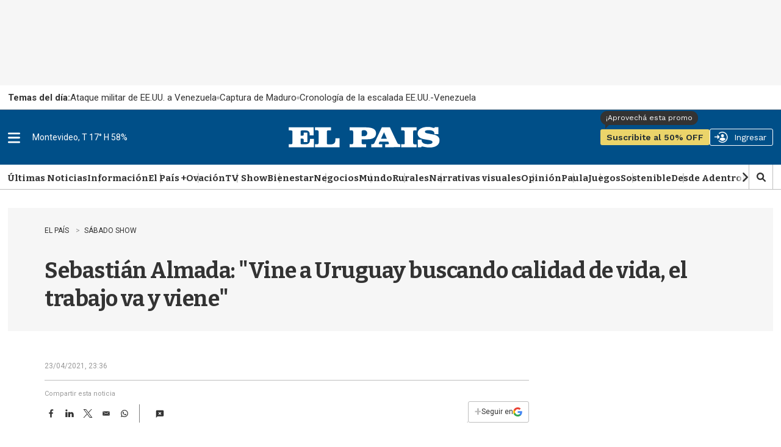

--- FILE ---
content_type: text/html;charset=UTF-8
request_url: https://www.elpais.com.uy/sabado-show/sebastian-almada-vine-a-uruguay-buscando-calidad-de-vida-el-trabajo-va-y-viene
body_size: 66431
content:

<!DOCTYPE html>
<html class="ArticlePage" lang="en" data-lead="standard"     >
    <head>
    <meta charset="UTF-8">
    
    <script>const rnd92823 =false;</script>

    <meta property="og:title" content="Sebastián Almada: &quot;Vine a Uruguay buscando calidad de vida, el trabajo va y viene&quot;">

    <meta property="og:url" content="https://www.elpais.com.uy/sabado-show/sebastian-almada-vine-a-uruguay-buscando-calidad-de-vida-el-trabajo-va-y-viene">

    <meta property="og:image" content="https://imgs.elpais.com.uy/dims4/default/940be13/2147483647/strip/true/crop/1210x588+0+106/resize/1440x700!/quality/90/?url=https%3A%2F%2Fel-pais-uruguay-production-web.s3.us-east-1.amazonaws.com%2Fbrightspot%2Fuploads%2F2021%2F04%2F23%2F60836341055fc.png">

    
    <meta property="og:image:url" content="https://imgs.elpais.com.uy/dims4/default/940be13/2147483647/strip/true/crop/1210x588+0+106/resize/1440x700!/quality/90/?url=https%3A%2F%2Fel-pais-uruguay-production-web.s3.us-east-1.amazonaws.com%2Fbrightspot%2Fuploads%2F2021%2F04%2F23%2F60836341055fc.png">
    
    <meta property="og:image:width" content="1440">
    <meta property="og:image:height" content="700">
    <meta property="og:image:type" content="image/png">
    
    <meta property="og:image:alt" content="Sebastián Almada. Foto: Estefanía Leal">
    


    <meta property="og:description" content="NOTA DE TAPA PABLO CAYAFA Almada se ganó al público de la mano de Marcelo Tinelli en Videomatch. También trabajó junto a Adrián Suar en Solamente Vos (2013) y The Host (2018). Foto: Estefanía Leal Sebastián Almada pasea por las calles de Barrio Sur en Montevideo y le devuelve el saludo a vecinos…">

    <meta property="og:site_name" content="EL PAIS">



    <meta property="og:type" content="article">

    <meta property="article:published_time" content="2021-04-24T02:36:00">

    <meta property="article:modified_time" content="2022-12-14T01:02:58.055">

    <meta property="article:section" content="Sábado Show">

    <meta property="article:tag" content="Sebastian Almada">

    
    <meta name="twitter:card" content="summary_large_image"/>
    
    
    
    
    <meta name="twitter:description" content="NOTA DE TAPA PABLO CAYAFA Almada se ganó al público de la mano de Marcelo Tinelli en Videomatch. También trabajó junto a Adrián Suar en Solamente Vos (2013) y The Host (2018). Foto: Estefanía Leal Sebastián Almada pasea por las calles de Barrio Sur en Montevideo y le devuelve el saludo a vecinos que lo recuerdan de jovencito. Es que luego de acumular éxitos durante 23 años en Buenos Aires, el actor volvió a los barrios que lo vieron crecer. Instalado en Uruguay, declina las ofertas que le llegan al celular con la convocatoria para trabajar en los canales líderes de la televisión argentina. “Ahora busco otra cosa”, dice convencido tras haberle dado un vuelco a su vida. Días después de debutar oficialmente como cliente de la versión uruguaya de La Peluquería de Don Mateo (Canal 10), a Almada se le infla el pecho de orgullo al insistir que volvió a su país en busca de una mejor calidad de vida. &quot;La encontré, y todavía me siento como un turista paseando y descubriendo cosas mejoradas de la ciudad&quot;, señala. No obstante, no le tiembla el pulso para recurrir al estilo auténtico y filoso de la televisión vecina a la hora de hablar de las polémicas que le han tocado de cerca. &quot;Aunque duela en Uruguay, en Argentina se trabaja mejor y los artistas están más valorados&quot;, afirma sin vueltas. -¿Cuál fue el factor determinante para que elijas mudarte junto a tu familia a Montevideo después de vivir más de 20 años en Buenos Aires?"/>
    
    
    <meta name="twitter:image" content="https://imgs.elpais.com.uy/dims4/default/940be13/2147483647/strip/true/crop/1210x588+0+106/resize/1440x700!/quality/90/?url=https%3A%2F%2Fel-pais-uruguay-production-web.s3.us-east-1.amazonaws.com%2Fbrightspot%2Fuploads%2F2021%2F04%2F23%2F60836341055fc.png"/>


    
    <meta name="twitter:image:alt" content="Sebastián Almada. Foto: Estefanía Leal"/>
    
    
    
    
    <meta name="twitter:title" content="Sebastián Almada: &quot;Vine a Uruguay buscando calidad de vida, el trabajo va y viene&quot;"/>
    

    <meta property="fb:app_id" content="808710783748256">

<style type="text/css">:root {
  --color-primary: #06416a;
  --color-primary-light: #0B70B8;
  --color-secondary: #fcee21;
  --color-tertiary: #eaf4ff;

  --color-primary-text: #333333;
  --color-primary-text-inverse: #FFFFFF;
  --color-primary-text-translucid: #33333370;
  --color-primary-text-inverse-translucid: #FFFFFF40;
  --color-secondary-text: var(--color-primary-text);
  --color-secondary-text-inverse: #FFFFFF;
  --color-tertiary-text: #999999;
  --color-tertiary-inverse: #FFFFFF;
  --color-site-bg: #FFFFFF;
  --color-border: #bebebe;
  --color-article-backdrop: #f6f6f6;

  --color-header-bg: #004f88;
  --color-header-secondary-bg: var(--color-border);
  --color-header-text: var(--color-primary-text);
  --color-header-border: var(--color-border);

  --color-hat-bg: #000000;
  --color-hat-text: var(--color-primary-text-inverse);

  --color-heading-bg: #808080;

  --color-footer-bg: #004f88;
  --color-footer-border: var(--color-primary);
  --color-footer-text: var(--color-primary-text-inverse);

  --color-banner-bg: #d31141;
  --color-banner-text: var(--color-primary-text-inverse);

  --color-link-text: var(--color-primary-text);
  --color-link-text-hover: var(--color-primary);

  --color-button-bg: var(--color-primary);
  --color-button-hover-bg: var(--color-primary-text-inverse);
  --color-button-hover-text: var(--color-primary);
  --color-button-border: var(--color-primary);
  --color-button-text: var(--color-primary-text-inverse);
  --color-button-rs: var(--color-button-bg);

  --color-list-title:  var(--color-primary-text);
  --color-list-border: var(--color-border);
  --color-category-text: var(--color-primary);

  --color-gray: #dddddd;
  --color-dark-gray: #333333;

  --color-featured-mid: #d2d9ba;
  --color-featured-primary: #eaf0d6;
  --color-featured-secondary: #879a49;

  --color-section-eme: #512972;
  --color-section-ovacion: #489052;
  --color-section-negocios: #f5e5d5;
  --color-section-premium: #222d33;
  --color-section-premium-secondary: #ebd46a;
  --color-section-tvshow: #a753a0;

  --color-primary-translucid: #06416a40;
  --color-section-eme-translucid: #51297240;
  --color-section-ovacion-translucid: #48905240;
  --color-section-premium-translucid: #222d3340;
  --color-section-tvshow-translucid: #a753a040;
}
</style>
    <style type="text/css">:root {
  --font-1: "Arial";
  --font-2: "Bitter";
  --font-3: "Work Sans";
}

body {
  --font-1: "Roboto";
  --font-2: "Bitter";
  --font-3: "Work Sans";

  --font-body: var(--font-1);

  --font-headline: var(--font-2);

  --font-list-title: var(--font-2);

  --font-promo-title: var(--font-2);
  --font-promo-description: var(--font-2);

  --font-rte-body: var(--font-2);
  --font-pull-quote: Georgia, Times, "Times New Roman";

}
</style>
    <link data-cssvarsponyfill="true" class="Webpack-css" rel="stylesheet" href="https://el-pais.brightspotcdn.com/resource/00000180-433a-db93-a7d1-57fbfaa50000/styleguide/All.min.809bb3084c45347210a1545658179560.gz.css"><link rel="stylesheet" href="/static/evolok/prefixed-bootstrap.css">
<link rel="stylesheet" href="/static/evolok/widget/3.11.0/ev-widgets.min.css">
<style>.ultimasNoticiasEnHome .ListBr {
    	height: 100%;
        width: 100%;
    }

@media screen and (min-width: 768px) {
    .ultimasNoticiasEnHome {
    	grid-area: auto/auto/span 2/span 1;
    }
}</style>
<style>.Page-header-hamburger-userlogin-content .user-menu .usuario_ayuda a {
	display: none;
}</style>
<style>.BlankArticle .section-bienestar bsp-header {
background-color: #4c86b8;}

.BlankArticle .section-bienestar bsp-header .burger-menu {
    fill:#fff;
}

.BlankArticle .section-bienestar bsp-header .Page-header-authentication .AuthenticationNavigation-items-item {
    border-radius:0px;}

@media only screen and (max-width: 768px) {
    .BlankArticle .section-bienestar bsp-header {
background-color: #fff;}

    .BlankArticle .section-bienestar bsp-header .burger-menu {
    fill:#333333;
}

}


.BlankArticle .section-ovacion bsp-header {
background-color: #4b8c50;}

.BlankArticle .section-ovacion bsp-header .burger-menu {
    fill:#fff;
}

.BlankArticle .section-ovacion bsp-header .Page-header-authentication .AuthenticationNavigation-items-item {
    border-radius:0px;}

@media only screen and (max-width: 768px) {
    .BlankArticle .section-ovacion bsp-header {
background-color: #fff;}

    .BlankArticle .section-ovacion bsp-header .burger-menu {
    fill:#fff;
}

}

</style>
<style>@media screen and (max-width: 767px) {
    .block_podcast > div:nth-child(n+3) {
    	display: none;
    }
}</style>
<style>.ArticlePage .email-wrapper {
	width: 100%;
    height: auto;
    min-height: 320px;
    display: flex;
    flex-direction: column;
    justify-content: space-evenly;
    margin: 5rem auto;
}

@media screen and (min-width: 440px) {
	.ArticlePage .email-wrapper {
    width: 100%;
    height: auto;
    min-height: unset;
    display: grid;
    grid-template-columns: repeat(5, 1fr);
    grid-template-rows: min-content;
    gap: 3rem;
}
    .ArticlePage .email-logo {
	grid-area: 1 / 1 / span 2 / span 2;
    display: flex;
    justify-content: center;
    align-items: center;
}
    .ArticlePage .email-logo img {
	width: 100%;
    margin: 0;
}
    .ArticlePage .email-info {
	margin: 0;
    grid-area: auto / auto / span 1 / span 3;
    text-align: left;
}
    .ArticlePage .email-form {
	grid-area: 2 / 3 / span 1 / span 3;
}
}

@media screen and (min-width: 600px) {
    .ArticlePage .email-logo {
    	padding: 3rem;
        border-right: 1px solid var(--color-primary-text-inverse);
    }
}</style>
<style>@media screen and (max-width: 767px) {
    .ListSpot-header-content {
    	flex-direction: column;
    }
    
    .ListSpot .PageLogo-image {
    	margin: 1rem auto;
    }
}</style>
<style>.Hat {
    color: var(--color-primary-text);
    padding: 0 10px;
    height: 40px;
}

.Hat-content {
    align-items: center;
	display: flex;
    font-family: var(--font-1);
    font-size: 1.5rem;
    font-weight: normal;
    text-transform: none;
    text-wrap: nowrap;
    flex-wrap: nowrap;
    gap: 1.5rem;
    height: 100%;
}

.Hat-content ul {
    align-items: center;
	display: flex;
    gap: 2rem;
    flex-wrap: nowrap;
}

.Hat-content ul li {
	display: flex;
    align-items: center;
    gap: 2rem;
    flex-wrap: nowrap;
    flex-shrink: 0;
}

.Hat-content ul li::after {
    background-color: var(--color-border);
    border-radius: 50%;
	content: "";
    display: block;
    height: 5px;
    width: 5px;
}

.Hat-content ul li,
.Hat-content ul li a {
	text-wrap: nowrap;
}

.Hat-content b {
	text-wrap: nowrap;
    flex-shrink: 0;
}

.Hat-content ul li:last-child::after {
	display: none;
}

.Page-body[data-header-hat=true] .Page-header, .WhitePage-body[data-header-hat=true] .WhitePage-header {
	top: 40px;
}

@media screen and (max-width: 767px) {
    .Hat {
        background-color: var(--color-primary-text-inverse);
    	border: 1px solid var(--color-border);
    }
    
    .Hat-content {
    	overflow-y: scroll;
    }
}

@media screen and (min-width: 768px) {
    .Hat {
        background-color: transparent;
    	width: 720px;
        margin-left: auto;
        margin-right: auto;
        padding: 0;
        position: relative;
    }
    
    .Hat::before {
    	content: "";
        width: 100vw;
        height: 100%;
        position: absolute;
        top: 0;
        left: calc(50% - 50vw);
        background-color: var(--color-primary-text-inverse);
        border-bottom: 1px solid var(--color-border);
        z-index: 0;
    }
    
    .Hat-content {
    	z-index: 1;
    }
}

@media screen and (min-width: 1024px) {
    .Hat {
    	width: 936px;
    }
    
    .Page-body[data-header-hat=true], .WhitePage-body[data-header-hat=true] {
    padding-top: calc(var(--headerHeight) + 80px);
}
}

@media screen and (min-width: 1280px) {
    .Hat {
    	width: 1254px;
    }
}</style>
<style>.ads_type_inncontent .BlankArticle-embed {
	height: calc(100vh - 121px);
}

@media screen and (min-width: 768px) {
	.ads_type_inncontent .BlankArticle-embed {
	height: calc(100vh - 81px);
}
}

@media screen and (min-width: 1024px) {
    .Page-body.ads_type_inncontent[data-header-hat=true]  {
    	padding-top: var(--headerHeight);
    }
}</style>
<style> .Page-header-bar a.Page-header-subscribe {
    position: relative;
}
.Page-header-bar a.Page-header-subscribe::before {
      content: "¡Aprovechá esta promo";
    position: absolute;
    font-weight: 400;
    font-size: 12px;
    background: #333;
    border-radius: 20px;
    width: 160px;
    text-align:center;
    padding: 5px 8px;
    bottom: 33px;
    left: 0;
    font-family: "Work Sans";
        color: #fff;
}

.Page-header-bar a.Page-header-subscribe::after {
      content: " ";
    position: absolute;
    bottom: 35px;
    left:0px;
    background: transparent;
    width: 0px;
    height: 0px;
    border-bottom: 10px solid #333;
    border-right: 10px solid transparent;
    border-left: 16px solid transparent;
    transform: rotate(90deg);
    z-index: -1;
}

.Page-header-bar a.Page-header-subscribe:hover {
    color:#fff;
}

@media only screen and (max-width: 768px) {
   .Page-header-bar a.Page-header-subscribe::after, .Page-header-bar a.Page-header-subscribe::before {
       display: none;
    } 
}</style>
<style>.PromoLive-wrapper[data-promo-layout="2x1"] .PromoLive-content {
            display: flex;
        }

        @media only screen and (max-width: 767px) {
            .PromoLive-wrapper[data-promo-layout="2x1"] {
                border: 1px solid var(--color-border);
            }
        }

        @media only screen and (min-width: 768px) {

            .PromoLive-wrapper[data-promo-layout="2x1"] {
                position: relative;
            }

            .PromoLive-wrapper[data-promo-layout="2x1"] .PromoLive-content {
                display: flex;
                position: absolute;
                left: 10px;
                bottom: 10px;
                z-index: 2;
                background: rgba(0, 0, 0, .6);
                width: calc(100% - 20px);
                min-height: unset;
                height: auto;
            }

            .PromoLive-wrapper[data-promo-layout="2x1"] .PromoLive-content .Link {
                color: var(--color-primary-text-inverse);
            }

            .PromoLive-wrapper[data-promo-layout="2x1"] .Promo-category {
                margin-top: 10px;
            }

            .PromoLive-wrapper[data-promo-layout="2x1"] .PromoLive-video-wrapper {
                width: 619.33px;
                height: 370px;
                padding-bottom: 0;
            }

            .PromoLive-wrapper[data-promo-layout="2x1"] .Promo-eyebrow {
                bottom: 100%;
                left: 0;
                position: absolute;
                margin-bottom: 0;
            }

            .PromoLive-wrapper[data-promo-layout="2x1"] .Promo-eyebrow .Link {
                background-color: var(--color-list-primary, var(--color-primary));
                color: var(--color-list-secondary, var(--color-primary-text-inverse));
                display: inline-block;
                padding: 8px 10px;
                width: -moz-fit-content;
                width: fit-content;
            }
        }</style>
<style>@media screen and (min-width: 1024px) {
	.ListAu .List-sponsor[href*="bienestar"] img {
	max-width: 550px;
    width: 550px;
}
}</style>
<style>.mapa-internas-title p.mapa-internas-actualizado {font-size:11px !important;}
div.elecciones-footer div.elecciones-vermas { margin: -10px 0px 0px 0px;}
div.mapa-internas-carousel{min-height:385px;}
div.elecciones-title p{width:100%; padding: 0 0 5px 0;}
div.elecciones-title p.elecciones-bajada {font-color:#000000 !important; font-size:1.8rem; font-family:'Bitter'; font-weight:900;}
[data-modulewell]>[data-module]:first-child {padding-top:0px}
div.elecciones-2024 {padding-bottom:10px;}
.elecciones-2024 .elecciones-partido:first-of-type {padding-top: 0rem;}
body > div.Page-content > div.ArticlePage-lede > div.Page-lead {height:auto;}
div.Page-content div.ArticlePage-lede {height:auto !important;}

.ArticlePage[data-lead="special"] .Page-content .ArticlePage-lede {padding-top:5%; padding-bottom:5%;}</style>
<style>.bloque-juegos .PromoBasic[data-promo-layout="1x1"] .Promo-title {
        text-align: center;
    }

.bloque-juegos .PromoBasic[data-promo-layout="1x1"] {
	     background-image: linear-gradient(var(--color-primary-text-inverse) 80%, var(--color-article-backdrop)); 
     border: 1px solid var(--color-border); 
     box-shadow: 0 10px 12px -5px var(--color-border);
}

.ListEpd.bloque-juegos .ListEpd-items {
    	display: grid;
        grid-template-columns: 1fr 1fr;
    }

.ListEpd.bloque-juegos .ListEpd-items .PromoBasic[data-promo-layout="1x1"] .PromoBasic-content {
	min-height: unset;
    height: auto;
}

.bloque-juegos .PromoBasic[data-promo-layout="1x1"] .Promo-media .Link {
            width: auto;
            height: auto;
        }

.bloque-juegos .PromoBasic[data-promo-layout="1x1"] .Promo-title {
	text-align: center;
}

.bloque-juegos .PromoBasic[data-promo-layout="1x1"] .Promo-title .Link {
	font-size: 1.2rem;
    line-height: 1;
}

.bloque-juegos .PromoBasic[data-promo-layout="1x1"] .PromoBasic-content {
	padding: 1rem;
}

    @media screen and (min-width: 768px) {
        .bloque-juegos .PromoBasic[data-promo-layout="1x1"] .Promo-media .Link {
            width: auto;
            height: auto;
        }

        .bloque-juegos .PromoBasic[data-promo-layout="1x1"] .Promo-media .Link .Image {
            width: 100%;
            height: 100%;
            object-fit: cover;
        }

        .bloque-juegos .PromoBasic[data-promo-layout="1x1"] .PromoBasic-content {
            min-height: unset;
        }

        .bloque-juegos .ListEpd-items {
            grid-auto-rows: auto;
        }
        
        .PromoBasic[data-promo-layout="1x1"] .PromoBasic-content {
        	height: auto;
        }
    }

body div.Page-content  main div.ListEpd.bloque-juegos div.ListEpd-items div.PromoBasic-content div h2 

{
    font-family:'Roboto';
    color:#cccccc;
    line-height: 90%;
    text-align: center;
    padding: 5%;
}

body div.Page-content main div.ListEpd.bloque-juegos div.ListEpd-items div.PromoBasic-content div h2 a {
    font-family:'Roboto';
    color:#666;
    font-weight:400;
    font-size:1.2rem;
    line-height: 1;
}

@media only screen and (min-width: 1024px) {
    .ListEpd.bloque-juegos .ListEpd-items {
        grid-template-columns: 1fr 1fr 1fr 1fr;
    }
}</style>
<style>source {
    position: relative;
}</style>
<style>.Enhancement .FacebookEmbed, .Enhancement .FacebookUrl, .Enhancement .fb-post, .Enhancement .InstagramEmbed, .Enhancement .InstagramUrl, .Enhancement .TweetEmbed, .Enhancement .TweetUrl, .Enhancement .twitter-tweet {
	flex-wrap: wrap;
}</style>
<style>.Page-header-hamburger-userlogin-content .user-menu {
    min-height: 100vh;
    background-color: #333;
    z-index: 3;
    padding: 30px 0;
    overflow: auto;
    right: 0;
    position: absolute;
}</style>
<style>.BlankArticle .Page-body[data-header-hat=true] .Page-header {
	margin-bottom: 0;
}

.BlankArticle .Page-body[data-header-hat=true] {
	padding-top: 0;
}</style>
<style>.Hat-content > a.Link {
	text-wrap: nowrap;
    white-space: nowrap;
}</style>
<style>#floatingContainer #popupLogin.noCloseMobile #popupCentering{
     position: absolute;
    left: 50%;
    top: 17%;
    transform: translate(-50%, 0%);
    width: 300px;
}


#floatingContainer #popupLogin.noCloseDesktop #popupCentering {
    right: 2.5%;
    left: auto;
    transform: translate(-2%, 10%);
}</style>
<style>/*.ListPremium .PromoOp {
	background-color: transparent;
}

.ListPremium .PromoOp .Promo-title .Link, .ListPremium .PromoOp .Promo-title .Link:hover, .ListPremium .PromoOp .Promo-description, .ListPremium .PromoOp .Promo-author .Link, .ListPremium .PromoOp .Promo-author .Link:hover {
	color: var(--color-primary-text-inverse);
}*/

.ListPremium .PromoOp-footer {
    border-top: 1px solid var(--color-border);
}

/*.ListPremium .PromoOp .Promo-category .Link, .ListPremium .PromoOp .Promo-category .Link:hover, .ListPremium .PromoOp .Promo-date {
	color: var(--color-section-premium-secondary);
}

.ListPremium .PromoOp-image {
	border: 2px solid var(--color-section-premium-secondary);
}*/</style>
<style>@media screen and (min-width: 768px) {
	#lightbox .lightbox-content img {
	width: auto;
    max-width: unset;
    height: auto;
    max-height: calc(100vh - 100px);
}

#lightbox {
    z-index: 10000002;
}
}</style>
<style>.email-logo img {
        width: 50% !important;
    }

@media screen and (min-width: 768px) {
    .email-logo img {
        width: 50% !important;
    }
}</style>
<style>.List1-2 .List-header .List-propa, .List1-3 .List-header .List-propa, .List1x3 .List-header .List-propa, .List1x4 .List-header .List-propa, .ListA .List-header .List-propa, .ListAbstract .List-header .List-propa, .ListAu .List-header .List-propa, .ListB .List-header .List-propa, .ListBn .List-header .List-propa, .ListBr .List-header .List-propa, .ListC .List-header .List-propa, .ListCol .List-header .List-propa, .ListD .List-header .List-propa, .ListDin-Carousel .List-header .List-propa, .ListDin .List-header .List-propa, .ListE .List-header .List-propa, .ListEd .List-header .List-propa, .ListEme .List-header .List-propa, .ListEpd .List-header .List-propa, .ListF .List-header .List-propa, .ListFeatured .List-header .List-propa, .ListG .List-header .List-propa, .ListGal .List-header .List-propa, .ListH .List-header .List-propa, .ListI .List-header .List-propa, .ListJ .List-header .List-propa, .ListK .List-header .List-propa, .ListL .List-header .List-propa, .ListLop .List-header .List-propa, .ListM .List-header .List-propa, .ListN .List-header .List-propa, .ListNe .List-header .List-propa, .ListNewsletter .List-header .List-propa, .ListO .List-header .List-propa, .ListOp-B .List-header .List-propa, .ListOp .List-header .List-propa, .ListOv .List-header .List-propa, .ListP .List-header .List-propa, .ListPremium .List-header .List-propa, .ListProf .List-header .List-propa, .ListQ .List-header .List-propa, .ListR .List-header .List-propa, .ListS .List-header .List-propa, .ListSp-Carousel .List-header .List-propa, .ListSp .List-header .List-propa, .ListSpot .List-header .List-propa, .ListSuplementos .List-header .List-propa, .ListT .List-header .List-propa, .ListTal .List-header .List-propa, .ListTv .List-header .List-propa, .ListTw .List-header .List-propa, .ListU .List-header .List-propa, .ListW .List-header .List-propa, .ListY .List-header .List-propa {
	padding-left: 0;
}

.ListAu#bloque-bienestar .List-header {
    	border-top: none
    }

/*#bloque-bienestar .List-propa[href*="bcbsu"] {
	width: 130px;
    height: 29px;
    background: url('https://el-pais.brightspotcdn.com/5e/c0/3b27fee84c5e99c1e3e2664efd41/bc-bs.png');
    background-repeat: no-repeat;
    background-position: center;
    background-size: contain;
}

#bloque-bienestar .List-propa[href*="bcbsu"] img {
	display: none;
}*/</style>
<style>.TagPage .Figure-content,
.SectionPage .Figure-content {
	display: none;
}

.PromoFlex-content {
	position: relative;	
}

.PromoFlex .Premium-icon {
	position: absolute;
    right: 0;
    bottom: 0;
    width: 20px;
    height: 20px;
}

.PromoFlex .Premium-icon svg {
	width: 20px;
    height: 20px;
}

.PromoFlex[data-promo-layout="listado"] .Promo-title {
	font-size: 1.4rem;
}

.TagPage .Page-content {
	padding-bottom: 4rem;
}

@media screen and (min-width: 768px) {
    .Promoflex[data-promo-layout="listado"] .Promo-media .Link img {
    	width: 200px;
    }
}</style>
<style>@media screen and (min-width: 768px) {
    .ArticlePage #widgetNewsHolder .email-logo img {
    	width: 50% !important;
    }
	}</style>
<style>.BlankArticle-embed {
	height: calc(100vh - 200px);
}

@media screen and (min-width: 768px) {
.BlankArticle-embed {
	height: calc(100vh - 200px);
}
	}</style>
<style>.PromoBasic .Promo-sponsor {
	position: absolute;
    left: 1.5rem;
    bottom: 1.5rem;
    width: 100px;
}

.PromoBasic[data-promo-layout="1/2"] .Promo-sponsor {
	left: 0;
    bottom: -7px;
}</style>
<style>@media screen and (max-width: 767px) {
	.ListAu:before, .ListEme:before, .ListEpd:before, .ListNe:before, .ListOp-B:before, .ListOv:before, .ListSpot:before, .ListTv:before,
    .ListPremium:before {
    	left: -20px;
    }
}</style>
<style>@media screen and (min-width: 1280px) {
    .ListData .Promo1-3 .Promo-media .Link img {
    	width: 129px;
    }
}</style>
<style>@media screen and (max-width: 767px) {
    .ListEpd#negocios .List-sponsor img {
    	width: 90px;
    }
    
    .ListAu .List-sponsor {
    	margin-bottom: 1rem;
    }
    
    .ListAu#bloque-bienestar .List-sponsor img {
    	width: 180px;
    	}
}</style>
<style>@media screen and (min-width: 1280px) {
    .PromoCat .Promo-title {
    	font-size: 3.2rem;
    }
    
    .PromoCat-content {
        padding: 5.5rem 5rem;
    }
}</style>
<style>#elpais_1_epd_middle {
	margin-bottom: 4rem;
}</style>
<style>@media screen and (min-width: 768px) {
    .BlankArticle-embed {
    	height: calc(100dvh - 81px);
    }
}</style>
<style>#elpais_1_epd_box1, #elpais_1_epd_box2, #elpais_1_epd_box3 {
    max-width: unset;
    width: 100%;
    padding-left: 0 !important;
    padding-right: 0 !important;
}</style>
<style>.List1-2 .List-header-propas, .List1-3 .List-header-propas, .List1x3 .List-header-propas, .List1x4 .List-header-propas, .ListA .List-header-propas, .ListAbstract .List-header-propas, .ListAu .List-header-propas, .ListB .List-header-propas, .ListBn .List-header-propas, .ListBr .List-header-propas, .ListC .List-header-propas, .ListCol .List-header-propas, .ListD .List-header-propas, .ListDin-Carousel .List-header-propas, .ListDin .List-header-propas, .ListE .List-header-propas, .ListEd .List-header-propas, .ListEme .List-header-propas, .ListEpd .List-header-propas, .ListF .List-header-propas, .ListFeatured .List-header-propas, .ListG .List-header-propas, .ListGal .List-header-propas, .ListH .List-header-propas, .ListI .List-header-propas, .ListJ .List-header-propas, .ListK .List-header-propas, .ListL .List-header-propas, .ListLop .List-header-propas, .ListM .List-header-propas, .ListN .List-header-propas, .ListNe .List-header-propas, .ListNewsletter .List-header-propas, .ListO .List-header-propas, .ListOp-B .List-header-propas, .ListOp .List-header-propas, .ListOv .List-header-propas, .ListP .List-header-propas, .ListPremium .List-header-propas, .ListProf .List-header-propas, .ListQ .List-header-propas, .ListR .List-header-propas, .ListS .List-header-propas, .ListSp-Carousel .List-header-propas, .ListSp .List-header-propas, .ListSpot .List-header-propas, .ListSuplementos .List-header-propas, .ListT .List-header-propas, .ListTal .List-header-propas, .ListTv .List-header-propas, .ListTw .List-header-propas, .ListU .List-header-propas, .ListW .List-header-propas, .ListY .List-header-propas {
	margin-top: 0;
}

.List-header-logo {
	margin-bottom: 0;
}

.List1-2 .List-header[data-propas=true], .List1-3 .List-header[data-propas=true], .List1x3 .List-header[data-propas=true], .List1x4 .List-header[data-propas=true], .ListA .List-header[data-propas=true], .ListAbstract .List-header[data-propas=true], .ListAu .List-header[data-propas=true], .ListB .List-header[data-propas=true], .ListBn .List-header[data-propas=true], .ListBr .List-header[data-propas=true], .ListC .List-header[data-propas=true], .ListCol .List-header[data-propas=true], .ListD .List-header[data-propas=true], .ListDin-Carousel .List-header[data-propas=true], .ListDin .List-header[data-propas=true], .ListE .List-header[data-propas=true], .ListEd .List-header[data-propas=true], .ListEme .List-header[data-propas=true], .ListEpd .List-header[data-propas=true], .ListF .List-header[data-propas=true], .ListFeatured .List-header[data-propas=true], .ListG .List-header[data-propas=true], .ListGal .List-header[data-propas=true], .ListH .List-header[data-propas=true], .ListI .List-header[data-propas=true], .ListJ .List-header[data-propas=true], .ListK .List-header[data-propas=true], .ListL .List-header[data-propas=true], .ListLop .List-header[data-propas=true], .ListM .List-header[data-propas=true], .ListN .List-header[data-propas=true], .ListNe .List-header[data-propas=true], .ListNewsletter .List-header[data-propas=true], .ListO .List-header[data-propas=true], .ListOp-B .List-header[data-propas=true], .ListOp .List-header[data-propas=true], .ListOv .List-header[data-propas=true], .ListP .List-header[data-propas=true], .ListPremium .List-header[data-propas=true], .ListProf .List-header[data-propas=true], .ListQ .List-header[data-propas=true], .ListR .List-header[data-propas=true], .ListS .List-header[data-propas=true], .ListSp-Carousel .List-header[data-propas=true], .ListSp .List-header[data-propas=true], .ListSpot .List-header[data-propas=true], .ListSuplementos .List-header[data-propas=true], .ListT .List-header[data-propas=true], .ListTal .List-header[data-propas=true], .ListTv .List-header[data-propas=true], .ListTw .List-header[data-propas=true], .ListU .List-header[data-propas=true], .ListW .List-header[data-propas=true], .ListY .List-header[data-propas=true] {
	gap: 2rem;
}</style>
<style>.ListFeatured .List-items-item {
	flex-basis: unset;
}</style>
<style>.ArticlePage[data-lead="special"] .ArticlePage-actions-wrapper .Page-byline,
.ArticlePage[data-lead="columnist"] .ArticlePage-actions-wrapper .Page-byline{
	display: none;
}</style>
<style>/*.ArticlePage .Page-aside .HtmlModule:has([data-freestar-ad]) {
    background-color: var(--color-article-backdrop);
    min-height: 320px;
    min-width: 300px;
    display: flex;
    justify-content: center;
    align-items: center;
    flex-direction: column;
}


.ArticlePage .Page-aside .HtmlModule:has([data-freestar-ad])::before {
    content: "Publicidad";
    display: inline-block;
    font-size: 1.2rem;
    color: var(--color-border);
    text-transform: uppercase;
    text-align: center;
    padding: 5px;
}

.ArticlePage .Page-aside .HtmlModule:has([data-freestar-ad]) [data-freestar-ad] {
    position: relative;
}

.ArticlePage .Page-aside .HtmlModule:has([data-freestar-ad]) [data-freestar-ad]::before {
    content: "";
    display: block;
    color: var(--color-border);
    font-size: 30px;
    text-indent: -9999em;
    overflow: hidden;
    width: 1em;
    height: 1em;
    border-radius: 50%;
    position: absolute;
    top: calc(50% - 15px);
    left: calc(50% - 15px);
    transform: translateZ(0);
    animation: mltShdSpin 1.7s infinite ease, round 1.7s infinite ease;
}

.ArticlePage .Page-aside .HtmlModule:has([id*="google_ads_iframe"]) [data-freestar-ad]::before {
    display: none;
}

.RichTextArticleBody [data-freestar-ad],
div[class*="List"] [data-freestar-ad] {
    background-color: var(--color-article-backdrop);
    min-height: 364px;
    min-width: 300px;
    display: flex;
    justify-content: center;
    align-items: center;
    flex-direction: column;
    position: relative;
    padding-top: 24px !important;
}

.RichTextArticleBody [data-freestar-ad]::before,
div[class*="List"] [data-freestar-ad]::before {
    content: "Publicidad";
    display: inline-block;
    font-size: 1.2rem;
    color: var(--color-border);
    text-transform: uppercase;
    text-align: center;
    padding: 5px;
    position: absolute;
    top: 0;
}

.RichTextArticleBody [data-freestar-ad]::after,
div[class*="List"] [data-freestar-ad]::after {
    content: "";
    display: block;
    color: var(--color-border);
    font-size: 30px;
    text-indent: -9999em;
    overflow: hidden;
    width: 1em;
    height: 1em;
    border-radius: 50%;
    position: absolute;
    top: calc(50% - 15px);
    left: calc(50% - 15px);
    transform: translateZ(0);
    animation: mltShdSpin 1.7s infinite ease, round 1.7s infinite ease;
}

.RichTextArticleBody [data-freestar-ad]:has([id*="google_ads_iframe"])::after,
div[class*="List"] [data-freestar-ad]:has([id*="google_ads_iframe"])::after {
    display: none;
}

@keyframes mltShdSpin {
    0% {
        box-shadow: 0 -0.83em 0 -0.4em,
            0 -0.83em 0 -0.42em, 0 -0.83em 0 -0.44em,
            0 -0.83em 0 -0.46em, 0 -0.83em 0 -0.477em;
    }

    5%,
    95% {
        box-shadow: 0 -0.83em 0 -0.4em,
            0 -0.83em 0 -0.42em, 0 -0.83em 0 -0.44em,
            0 -0.83em 0 -0.46em, 0 -0.83em 0 -0.477em;
    }

    10%,
    59% {
        box-shadow: 0 -0.83em 0 -0.4em,
            -0.087em -0.825em 0 -0.42em, -0.173em -0.812em 0 -0.44em,
            -0.256em -0.789em 0 -0.46em, -0.297em -0.775em 0 -0.477em;
    }

    20% {
        box-shadow: 0 -0.83em 0 -0.4em, -0.338em -0.758em 0 -0.42em,
            -0.555em -0.617em 0 -0.44em, -0.671em -0.488em 0 -0.46em,
            -0.749em -0.34em 0 -0.477em;
    }

    38% {
        box-shadow: 0 -0.83em 0 -0.4em, -0.377em -0.74em 0 -0.42em,
            -0.645em -0.522em 0 -0.44em, -0.775em -0.297em 0 -0.46em,
            -0.82em -0.09em 0 -0.477em;
    }

    100% {
        box-shadow: 0 -0.83em 0 -0.4em, 0 -0.83em 0 -0.42em,
            0 -0.83em 0 -0.44em, 0 -0.83em 0 -0.46em, 0 -0.83em 0 -0.477em;
    }
}

@keyframes round {
    0% {
        transform: rotate(0deg)
    }

    100% {
        transform: rotate(360deg)
    }
}



@media screen and (min-width: 768px) {

    .ArticlePage .Page-aside .HtmlModule:has([data-freestar-ad]) {
        justify-content: flex-start;
        background-color: transparent;
    }

    .ArticlePage .Page-aside .HtmlModule:has([data-freestar-ad])::before {
        width: 100%;
        background-color: var(--color-article-backdrop);
    }

    .ArticlePage .Page-aside .HtmlModule:has([data-freestar-ad]) [data-freestar-ad] {
        min-height: 250px;
        padding-bottom: 2rem;
        box-sizing: content-box;
        background-color: var(--color-article-backdrop);
    }
}*/</style>
<style>.ListGal {
	display: flex;
    flex-direction: column;
}

.ListGal .List-description {
	padding-left: 0;
    padding-right: 0;
    order: 3;
}</style>
<style>.List-header-logo .PageLogo-image {
	height: 50px;
    width: auto;
    max-height: unset;
    min-height: unset;
    max-width: unset;
    min-width: unset;
}

.List-header-logo {
	min-width: 300px;
}

.SectionNavigation-logo img {
	width: auto;
    max-height: unset;
    min-height: unset;
    max-width: unset;
    min-width: unset;
}

.SectionNavigation-logo {
	min-width: 100px;
    min-height: 25px;
}

.SectionNavigation-navContainer {
	min-height: 40px;
}

.List-header:has(.PageLogo-image) {
	min-height: 82px;
}

#bloque-bienestar .List-header-logo .PageLogo-image {
	max-width: 200px;
}

@media screen and (max-width: 1023px) {
    .List-header:has(.PageLogo-image) {
    	display: block;
    }
    
    .List-header-logo {
    	margin: 0 auto 2rem;
    }
    
    .List-header-logo .PageLogo-image {
        max-width: 140px;
        margin: 0 auto;
    }
}</style>
<style>.PromoOp:not([data-promo-layout]) .Promo-title {
	font-size: 2rem;
}</style>
<style>@media screen and (min-width: 1280px) {
.ArticlePage[data-lead="special"] .Page-oneColumn {
        width: 1254px;
        padding-left: 5rem !important;
        padding-right: 5rem !important;
    }
}</style>
<style>.ArticlePage[data-lead="special"] .Page-below .jwplayer , .ArticlePage[data-lead="special"] .Page-below .ListEpd, .ArticlePage[data-lead="special"] .arena-comments-widget {
	max-width: 720px;
    margin-left: auto;
    margin-right: auto;
}

.ArticlePage[data-lead="special"] .masVistasEnNota + div > div:first-child {
	text-align: center;
}</style>
<style>.RichTextArticleBody [data-freestar-ad][id*="incontent_notas"]{
    background-color: var(--color-article-backdrop);
    min-height: 364px;
    min-width: 300px;
    display: flex;
    justify-content: center;
    align-items: center;
    flex-direction: column;
    position: relative;
    padding-top: 24px !important;
}

#freestar-video-parent {
	position: relative;
}

.RichTextArticleBody [data-freestar-ad][id*="incontent_notas"]::after {
    content: "";
    display: block;
    color: var(--color-border);
    font-size: 30px;
    text-indent: -9999em;
    overflow: hidden;
    width: 1em;
    height: 1em;
    border-radius: 50%;
    position: absolute;
    top: calc(50% - 15px);
    left: calc(50% - 15px);
    transform: translateZ(0);
    animation: mltShdSpin 1.7s infinite ease, round 1.7s infinite ease;
}

.RichTextArticleBody [data-freestar-ad][id*="incontent_notas"]:has([id*="google_ads_iframe"])::after {
    display: none;
}

.RichTextArticleBody [data-freestar-ad][id*="incontent_notas"] {
	min-height: 70px;
    height: 70px;
    padding-bottom: 1rem;
    padding-top: 1rem !important;
    margin-bottom: 2rem;
}

@media screen and (min-width: 768px) {
	.RichTextArticleBody [data-freestar-ad][id*="incontent_notas"] {
	min-height: 110px;
    height: 110px;
}
}</style>
<style>.PromoBr-badge .Promo-category {
	display: none;
}

.ListAu[data-hide-divider=true]:first-child .ListBr .List-header, .ListEpd[data-hide-divider=true]:first-child .ListBr .List-header {
	display: block;
}</style>
<style>.ActionBar-items-item:has([data-social-service="facebook"]) {
	order: 1;
}

.ActionBar-items-item:has([data-social-service="whatsapp"]) {
	order: 2;
}

.ActionBar-items-item:has([data-social-service="twitter"]) {
	order: 3;
}

.ActionBar-items-item:has([data-social-service="linkedin"]) {
	order: 4;
}

.ActionBar-items-item:has([data-social-service="mailto"]) {
	order: 5;
}

.ReportErrorBtn-wrapper {
	order: 6;
}</style>
<style>#ListPremium .List-cta .Button {
    background-color: var(--color-section-premium-secondary);
    border: none;
    border-radius: 20px;
    color: var(--color-primary-text);
    font-family: var(--font-3);
    font-size: 1.6rem;
    font-weight: 600;
    height: auto;
    margin: 0;
    padding: 0 3.2rem;
    position: relative;
    text-transform: uppercase;
}


@media only screen and (min-width: 1024px) {
    #ListPremium .List-cta .Button:before {
        background-color: var(--color-section-premium-secondary);
        content: "";
        display: block;
        height: 50px;
        left: -30px;
        position: absolute;
        top: -6px;
        width: 1px;
    }
}

</style>
<style>.ListBlock .PromoOp[data-promo-layout="1/2"] .Promo-title {
	font-size: 1.7rem;
    line-height: 1.3;
}

.ListBlock .PromoOp .Promo-title {
    line-height: 1.3;
}

.ListBlock .PromoOp .PromoOp-image {
	width: 26px;
    height: 26px;
    flex-shrink: 0;
}

.ListBlock .PromoOp .Promo-description {
    line-height: 1.3;
    font-size: 1.5rem;
}

.PromoOp .Promo-author {
	color: var(--color-list-secondary, var(--color-tertiary-text));
}

@media screen and (min-width: 490px) {
	.ListBlock .PromoOp {
	position: relative;
    border: none;
}

.ListBlock .PromoOp::before {
	background-color: var(--color-list-tertiary, #e1e1e1);
    content: "";
    display: block;
    height: 1px;
    left: 0;
    position: absolute;
    top: -2rem;
    width: 100%;
}

.ListBlock .PromoOp::after {
	background-color: var(--color-list-tertiary, #e1e1e1);
    content: "";
    display: block;
    height: calc(100% + 2rem);
    position: absolute;
    right: -2rem;
    top: 0;
    width: 1px;
}
    
    .ListBlock .PromoOp .PromoOp-content {
    	padding: 0;
    }
    
    .ListBlock .PromoOp .PromoOp-footer,
    .ListBlock .PromoOp[data-promo-layout="1/2"] .PromoOp-footer {
    	padding: 1rem;
        background: #eaf4ff;
    }
    
    .ListBlock .PromoOp:not([data-promo-layout="1/2"]) .PromoOp-footer {
	margin-top: 4rem;
}
}</style>
<style>.PromoFlex-image {
	display: none;
}

.ListBlock .List-header,
.ListOp-B .List-header {
	padding-top: 3rem;
    padding-bottom: 3rem;
    border-top: 1px solid #E1E1E1;
}

.ListBlock[data-module] {
	margin: 8rem 0;
}

.ListBlock .List-header-logo,
.ListOp-B .List-header {
	margin-bottom: 0;
}

.PromoFlex[data-promo-layout="1x1"], .PromoFlex[data-promo-layout=extend] {
	flex-direction: column;
}

[data-modulewell]>.ListBlock[data-module]:first-child {
	margin-top: 2rem;
}

.PromoFlex[data-promo-layout="2x2"] .Promo-description, .PromoFlex[data-promo-layout="3x1"] .Promo-description, .PromoFlex[data-promo-layout="4x2"] .Promo-description {
    font-size: 1.5rem;
    line-height: 1.3;
}

.ListBlock .PromoOp {
	background: transparent;
}

.ListBlock .PromoOp .Promo-title .Link,
.ListBlock .PromoOp .Promo-description {
	color: var(--color-list-primary, var(--color-primary-text));
}

.ListBlock .PromoOp .Promo-author .Link,
.ListBlock .PromoOp .Promo-author:hover .Link {
	color: var(--color-list-secondary, var(--color-tertiary-text));
}

.ListBlock .PromoOp .PromoOp-image {
	border-color: var(--color-list-secondary, var(--color-primary-text));
  	width: 40px;
    height: 40px;
}

.ListBlock .PromoOp .PromoOp-footer {
    padding: 0;
}

.ListBlock#ListPremium .PromoOp {
	padding: 2rem;
    border: 1px solid var(--color-list-secondary);
}

.ListBlock#ListPremium .PromoOp .Promo-description {
	font-size: 1.6rem;
}

.ListBlock#ListPremium .PromoOp .PromoOp-footer {
	background: transparent;
    margin-top: auto;
}

.ListBlock#ListPremium .PromoOp .Promo-title {
	margin-bottom: 3rem;
}



.PromoFlex[id*="inn-content"] .Promo-badge {
	position: relative;
}

.PromoFlex[id*="inn-content"] .Promo-badge::before {
	content: "Inn Content";
    text-transform: uppercase;
    color: var(--color-list-secondary, var(--color-tertiary-text));
    font-family: var(--font-1);
    font-size: 1.2rem;
}

.ListBlock#primer-damero .OneColumnContainer-column .HtmlModule:has(#elpais_1_epd_box1) {
	order: -1;
}

.ListBlock#primer-damero .OneColumnContainer-column div[class*="Promo"][data-promo-layout="2x2"] {
	order: -2;
}

.ListBlock .PromoFlex[data-promo-layout="listado"] {
	padding-top: 2rem;
    border-top: 1px solid var(--color-list-tertiary, #e1e1e1);
}

.ListBlock .PromoFlex[data-promo-layout="2x2"].PromoFlex:not([data-inverse-order=true]),
.ListBlock .PromoFlex[data-promo-layout="3x1"]:not([data-inverse-order=true]),
.ListBlock .PromoFlex[data-promo-layout="4x2"]:not([data-inverse-order=true])
{
        gap: 2rem;
    }

.ListBlock .PromoFlex[data-promo-layout="listado"] .Promo-media {
	margin-bottom: 1rem;
}

.PromoFlex[data-promo-layout="2x2"] .Promo-media, .PromoFlex[data-promo-layout="3x1"] .Promo-media, .PromoFlex[data-promo-layout="4x2"] .Promo-media {
	order: unset;
}

.PromoFlex .Premium-icon {
	position: static;
}

.PromoFlex[data-promo-layout="listado"] .Promo-title {
	font-size: 1.7rem;
    line-height: 1.3;
}

.PromoFlex .Promo-author {
	color: var(--color-list-primary, var(--color-primary-text));
}

@container (max-width: 449px) {
	.ThreeColumnContainer-column .PromoFlex[data-promo-layout="2x2"], .ThreeColumnContainer-column .PromoFlex[data-promo-layout="3x1"], .PromoFlex[data-promo-layout="4x2"],
    .OneColumnContainer-column .PromoFlex[data-promo-layout="2x2"], .OneColumnContainer-column .PromoFlex[data-promo-layout="3x1"], .PromoFlex[data-promo-layout="4x2"] {
    flex-direction: column-reverse;
    gap: 2rem;
}
}

[data-modulewell]>.ListBlock[data-module]:first-child {
	padding-top: 0;
}

.ListBlock#primer-damero .OneColumnContainer-column .HtmlModule:has(#elpais_1_epd_box1) {
	width: 100%;
}

.ListBlock#primer-damero .OneColumnContainer-column #elpais_1_epd_box1 {
	margin-left: auto;
    margin-right: auto;
}

@media screen and (max-width: 489px) {
    .PromoFlex[data-promo-layout] {
    	margin-bottom: 0;
        padding-bottom: 2rem;
    }
    
    .PromoFlex[data-promo-layout="1x1"] {
        gap: 1rem;
    }
    
    @container (max-width: 449px) {
	.ThreeColumnContainer-column .PromoFlex[data-promo-layout="2x2"], .ThreeColumnContainer-column .PromoFlex[data-promo-layout="3x1"], .PromoFlex[data-promo-layout="4x2"],
    .OneColumnContainer-column .PromoFlex[data-promo-layout="2x2"], .OneColumnContainer-column .PromoFlex[data-promo-layout="3x1"], .PromoFlex[data-promo-layout="4x2"] {
    flex-direction: column;
    gap: 0;
}
}
}

@media screen and (min-width: 490px) {
    .ListBlock#primer-damero .OneColumnContainer-column {
    	grid-template-columns: repeat(2, 1fr);
    }
    
    .ListBlock#primer-damero .OneColumnContainer-column .HtmlModule:has(#elpais_1_epd_box1) {
    	grid-column-start: 1;
        grid-column-end: -1;
    }
    
    .ListBlock .PromoFlex[data-promo-layout="listado"] {
	grid-area: auto / auto / span 1 / span 2;
        display: flex;
        flex-direction: row-reverse;
        gap: 1.5rem;
}
    
    .ListBlock .PromoFlex[data-promo-layout="listado"] .Promo-media {
	margin-bottom: 2rem;
}
    
    .PromoFlex[data-promo-layout="2x2"] .Promo-media, .PromoFlex[data-promo-layout="3x1"] .Promo-media, .PromoFlex[data-promo-layout="4x2"] .Promo-media {
	order: 2;
}
    
    .PromoFlex[data-promo-layout="2x2"]:not([data-inverse-order=true]) {
    flex-direction: column-reverse;
    justify-content: flex-end;
   
}
    
    .ListBlock .PromoFlex[data-promo-layout="listado"][data-visual-theme] {
    	padding: 1.5rem;
        border-top: none;
        padding-right: 0;
    }
    
    .ListBlock .PromoFlex[data-promo-layout="listado"][data-visual-theme] .PromoFlex-content {
    	padding: 0;
        margin-bottom: 0;
    }
    
}

@container (min-width: 720px) {
    .ListBlock#primer-damero .OneColumnContainer-column {
        grid-template-columns: repeat(var(--break-2-x), 1fr);
    }
}

@media screen and (min-width: 490px) {
    .ListBlock#primer-damero .OneColumnContainer-column {
    	grid-template-columns: repeat(2, 1fr);
    }
}

@media screen and (max-width: 767px) {
.PromoFlex[data-promo-layout="2x2"] .Promo-title, .PromoFlex[data-promo-layout="3x1"] .Promo-title, .PromoFlex[data-promo-layout="4x2"] .Promo-title {
	font-size: 2.4rem;
    line-height: 1.2;
}
    
    .ListBlock[data-module] {
    	margin: 3rem 0;
    }
    
    .PromoFlex:not([data-promo-layout]) .PromoFlex-content {
    	margin-bottom: 3rem;
    }
    
    .ListFlex .List-header {
	padding: 0;
}

.ListBlock .List-header-logo, .ListFlex .List-header-logo {
	margin: 0 auto 1rem;
}

.ListBlock .List-header:has(.PageLogo-image), .ListFlex .List-header:has(.PageLogo-image) {
	min-height: 50px;
}
    
    #ListPremium .List-header-logo .PageLogo-image {
    	max-width: unset;
    }
    
    .PromoFlex:not([data-promo-layout]) {
    	margin-bottom: 0;
    }
    
    .PromoFlex[data-promo-layout="2x2"] .PromoFlex-content, .PromoFlex[data-promo-layout="3x1"] .PromoFlex-content, .PromoFlex[data-promo-layout="4x2"] .PromoFlex-content {
    margin-bottom: 2rem;
	}
}

.PromoNews {
	box-shadow: none;
}

.ListBlock .List-header-propas, .ListFlex .List-header-propas {
	column-gap: 0;
}

.ListBlock .List-header-propas img, .ListFlex .List-header-propas img {
	max-width: 80px;
}

.PromoFlex .Promo-title {
	font-size: 1.7rem;
    line-height: 1.3;
}

.PromoFlex[data-promo-layout="2x2"] .Promo-title,
.PromoFlex[data-promo-layout="3x1"] .Promo-title,
.PromoFlex[data-promo-layout="4x2"] .Promo-title {
	line-height: 1.3;
}


.ListBlock .ListFeatured .List-items-item, .ListFlex .ListFeatured .List-items-item {
	padding-top: 1.5rem;
}

@media screen and (min-width: 768px) {
		.ListBlock .List-header:has(.PageLogo-image), .ListFlex .List-header:has(.PageLogo-image) {
	min-height: 50px;
}
    
    .ListBlock .List-header:has(.PageLogo-image) .List-header-logo .PageLogo-image, .ListFlex .List-header:has(.PageLogo-image) .List-header-logo .PageLogo-image {
    	height: 30px;
    }
    
    .ListBlock .ListBr .PromoBr .Promo-title, .ListBlock .ListFeatured .PromoK .Promo-title, .ListFlex .ListBr .PromoBr .Promo-title, .ListFlex .ListFeatured .PromoK .Promo-title {
    	line-height: 1.3;
    }
    
        .PromoFlex[data-promo-layout="2x2"].PromoFlex:not([data-inverse-order=true]) {
        gap: 2rem;
    }
    
    .PromoFlex[data-promo-layout="2x2"]:not([data-inverse-order=true]) {
    flex-direction: column;
    justify-content: flex-start;
}
    
    @container (min-width: 910px) {
        .ListBlock .OneColumnContainer-column [class*=Promo][data-promo-layout="4x2"] {
            column-gap: 4rem;
            display: flex;
            flex-direction: row;
            gap: 2rem;
            justify-content: space-between;
        }
    }
    
    @container (min-width: 1214px) {
    .ListBlock[data-custom-background="true"] .OneColumnContainer-column {
        grid-template-columns: repeat(var(--break-4-x), 1fr);
    	}
	}
}

@media only screen and (min-width: 1280px) {
    .ThreeColumnContainer[data-aside-align=left] .ThreeColumnContainer-container {
        grid-template-columns: 340px 477px 437px;
    }
    
    .ListBlock#primer-damero .OneColumnContainer-column {
	grid-template-columns: repeat(5, 1fr);
}
    
    .ListBlock#primer-damero .OneColumnContainer-column .HtmlModule:has(#elpais_1_epd_box1) {
	grid-area: auto / auto / span 2 / span 1;
    width: 300px;
}
    
    .ListBlock#primer-damero .OneColumnContainer-column .HtmlModule:has(#elpais_1_epd_box1) {
	order: unset;
}

.ListBlock#primer-damero .OneColumnContainer-column div[class*="Promo"][data-promo-layout="2x2"] {
	order: unset;
}
    
    .ListBlock .PromoFlex[data-promo-layout="2x2"][data-hide-descriptions=true] {
    	grid-area: auto / auto / span 3 / span 2;
    }
}
</style>
<style>.FooterNavigation-items:nth-child(2) {
	gap: .5rem;
}</style>
<style>.Page-header-authentication {
	flex-shrink: 1;
}


    body {
    	overflow-x: clip; /* ajuste para evitar error en sticky box aside */
    }
</style>
<style>.PromoFlex[data-hide-dates="true"] {
	padding: 1rem;
    background: #eaf0d6;
}

.PromoFlex[data-hide-dates="true"] .Promo-category {
	padding: .5rem 1rem;
    background-color: #333;
}

.PromoFlex[data-hide-dates="true"] .Promo-category a {
    color: #fff;
}</style>
<style>@media screen and (min-width: 490px) {
    .ListBlock .PromoPortada {
    	padding: 0;
        border: none;
        position: relative;
        overflow: visible;
    }
    
    .ListBlock .PromoPortada::before {
	background-color: var(--color-list-tertiary, #e1e1e1);
    content: "";
    display: block;
    height: 1px;
    left: 0;
    position: absolute;
    top: -2rem;
    width: 100%;
}

.ListBlock .PromoPortada::after {
	background-color: var(--color-list-tertiary, #e1e1e1);
    content: "";
    display: block;
    height: calc(100% + 2rem);
    position: absolute;
    right: -2rem;
    top: 0;
    width: 1px;
}
    
    .ListBlock .PromoPortada .Promo-title {
        font-family: var(--font-2);
        text-transform: none;
        text-align: left;
        padding: 0;
    }
}</style>
<style>.PromoFlex[data-promo-layout="4x2"] .Promo-title {
    	font-size: 2.8rem;
    }

@media screen and (min-width: 768px) {
	.PromoFlex[data-promo-layout="4x2"] {
        	border: 1px solid #E1E1E1;
            border-radius: 5px;
            overflow: hidden;
        }
        
        .PromoFlex[data-promo-layout="4x2"] .PromoFlex-content {
        padding: 4rem;
    }
        
    .ListBlock .OneColumnContainer-column[data-module][data-custom-background=true]:has(.PromoFlex[data-promo-layout="4x2"):first-of-type {
        padding-top: 0;
    }
        
        .PromoFlex[data-promo-layout="4x2"] .PromoFlex-footer {
        	margin-top: auto;
        }
        
        .PromoFlex[data-promo-layout="4x2"] .PromoFlex-content {
        	margin-bottom: 0;
        }
        
        .PromoFlex[data-promo-layout="4x2"] .Promo-title {
    	font-size: 3.2rem;
    }
}</style>
<style>.ListBlock .TwoColumnContainer-column:has([class*="ColumnContainer"]),
.ListBlock .TwoColumnContainer7030-column:has([class*="ColumnContainer"]),
.ListBlock .TwoColumnContainer3070-column:has([class*="ColumnContainer"]),
.ListBlock .ThreeColumnContainer-column:has([class*="ColumnContainer"]) {
	display: block;
}

@media screen and (min-width: 490px) {
	.ListBlock .TwoColumnContainer-column:has([class*="ColumnContainer"]),
.ListBlock .TwoColumnContainer7030-column:has([class*="ColumnContainer"]),
.ListBlock .TwoColumnContainer3070-column:has([class*="ColumnContainer"]),
.ListBlock .ThreeColumnContainer-column:has([class*="ColumnContainer"]) {
	display: block;
}
}

@media screen and (min-width: 768px) {
	.ListBlock .TwoColumnContainer-column:has([class*="ColumnContainer"]),
.ListBlock .TwoColumnContainer7030-column:has([class*="ColumnContainer"]),
.ListBlock .TwoColumnContainer3070-column:has([class*="ColumnContainer"]),
.ListBlock .ThreeColumnContainer-column:has([class*="ColumnContainer"]) {
	display: block;
}
}

@media screen and (min-width: 1024px) {
	.ListBlock .TwoColumnContainer-column:has([class*="ColumnContainer"]),
.ListBlock .TwoColumnContainer7030-column:has([class*="ColumnContainer"]),
.ListBlock .TwoColumnContainer3070-column:has([class*="ColumnContainer"]),
.ListBlock .ThreeColumnContainer-column:has([class*="ColumnContainer"]) {
	display: block;
}
}

@media screen and (min-width: 1280px) {
	.ListBlock .TwoColumnContainer-column:has([class*="ColumnContainer"]),
.ListBlock .TwoColumnContainer7030-column:has([class*="ColumnContainer"]),
.ListBlock .TwoColumnContainer3070-column:has([class*="ColumnContainer"]),
.ListBlock .ThreeColumnContainer-column:has([class*="ColumnContainer"]) {
	display: block;
}
}</style>
<style>.RichTextBody .Link {
	text-decoration: underline;
}

@media screen and (min-width: 768px) {
	.RichTextBody .Link {
	text-decoration: underline;
}
	}</style>
<style>.GallerySlideWaterfall-title {
	display: none;
}</style>
<style>.RichTextBody table td {
	padding: 5px 7px;
    border: 1px solid var(--color-tertiary-text);
}

.RichTextBody table tbody tr:first-child {
	background-color: var(--color-tertiary-text);
    color: var(--color-primary-text-inverse);
}

.RichTextBody table tbody tr:first-child td {
	border-color: var(--color-primary-text);
}</style>
<style>@media only screen and (min-width: 1280px) {
    .ListBlock#primer-damero .ThreeColumnContainer[data-aside-align=left] .ThreeColumnContainer-container {
        grid-template-columns: 340px 1fr 199.3px;
    }
    
    .ListBlock#primer-damero .ThreeColumnContainer[data-aside-align=left] .column-two {
        grid-template-columns: repeat(3, 1fr);
    }
    
    .ListBlock#primer-damero .ThreeColumnContainer[data-aside-align=left] .column-three {
        display: flex;
        flex-direction: column;
    }
    
    .ListBlock#primer-damero .ThreeColumnContainer[data-aside-align=left] .column-two .PromoFlex[data-hide-descriptions="true"][data-promo-layout="2x2"] {
    	grid-area: auto / auto / span 3 / span 2;
    }
}</style>
<style>.ListBlock .ThreeColumnContainer-column:has([id*="box"]).column-three .PromoFlex:after {
        display: none;
    }
    
    .ListBlock .OneColumnContainer-column:has([id*="box"]), .ListBlock .TwoColumnContainer3070-column:has([id*="box"]), .ListBlock .TwoColumnContainer7030-column:has([id*="box"]), .ListBlock .TwoColumnContainer-column:has([id*="box"]), .ThreeColumnContainer-column:has([id*="box"]) {
        overflow: visible;
    }

@media screen and (max-width: 767px) {
        .RichTextBody #elpais_1_epd_box1, .RichTextBody #elpais_1_epd_box2, .RichTextBody #elpais_1_epd_box3, .RichTextBody #elpais_2_tvshow_box1, .RichTextBody #elpais_2_tvshow_box2, .RichTextBody #elpais_2_tvshow_box3, .RichTextBody #elpais_3_negocios_box1, .RichTextBody #elpais_3_negocios_box2, .RichTextBody #elpais_3_negocios_box3, .RichTextBody #elpais_4_ovacion_box1, .RichTextBody #elpais_4_ovacion_box2, .RichTextBody #elpais_4_ovacion_box3, .RichTextBody #elpais_8_Eme_box1, .RichTextBody #elpais_8_Eme_box2, .RichTextBody #elpais_8_Eme_box3 {
            justify-content: flex-start;
        }

        .RichTextBody #elpais_1_epd_box1 [id*="box"],
        .RichTextBody #elpais_1_epd_box2 [id*="box"],
        .RichTextBody #elpais_1_epd_box3 [id*="box"],
        .RichTextBody #elpais_2_tvshow_box1 [id*="box"],
        .RichTextBody #elpais_2_tvshow_box2 [id*="box"],
        .RichTextBody #elpais_2_tvshow_box3 [id*="box"],
        .RichTextBody #elpais_3_negocios_box1 [id*="box"],
        .RichTextBody #elpais_3_negocios_box2 [id*="box"],
        .RichTextBody #elpais_3_negocios_box3 [id*="box"],
        .RichTextBody #elpais_4_ovacion_box1 [id*="box"],
        .RichTextBody #elpais_4_ovacion_box2 [id*="box"],
        .RichTextBody #elpais_4_ovacion_box3 [id*="box"],
        .RichTextBody #elpais_8_Eme_box1 [id*="box"],
        .RichTextBody #elpais_8_Eme_box2 [id*="box"],
        .RichTextBody #elpais_8_Eme_box3 [id*="box"] {
            position: sticky;
            top: 190px;
            height: auto;
            align-items: center;
            min-height: 320px;
            max-height: unset;
        }
    }


@media only screen and (min-width: 768px) {
    .ListBlock .OneColumnContainer-column:has([id*="box"]), .ListBlock .TwoColumnContainer3070-column:has([id*="box"]), .ListBlock .TwoColumnContainer7030-column:has([id*="box"]), .ListBlock .TwoColumnContainer-column:has([id*="box"]), .ThreeColumnContainer-column:has([id*="box"]) {
        overflow: visible;
    }
    
    .ListBlock .HtmlModule #elpais_2_tvshow_box1, .ListBlock .HtmlModule #elpais_2_tvshow_box2, .ListBlock .HtmlModule #elpais_2_tvshow_box3,
.ListBlock .HtmlModule #elpais_3_negocios_box1, .ListBlock .HtmlModule #elpais_3_negocios_box2, .ListBlock .HtmlModule #elpais_3_negocios_box3,
.ListBlock .HtmlModule #elpais_4_ovacion_box1, .ListBlock .HtmlModule #elpais_4_ovacion_box2, .ListBlock .HtmlModule #elpais_4_ovacion_box3,
.ListBlock .HtmlModule #elpais_1_epd_box1, .ListBlock .HtmlModule #elpais_1_epd_box2, .ListBlock .HtmlModule #elpais_1_epd_box3,
.ListBlock .HtmlModule #elpais_8_Eme_box1, .ListBlock .HtmlModule #elpais_8_Eme_box2, .ListBlock .HtmlModule #elpais_8_Eme_box3 {
    height: auto !important;
}
}

.ListBlock .HtmlModule #elpais_1_epd_box1, .ListBlock .HtmlModule #elpais_1_epd_box2, .ListBlock .HtmlModule #elpais_1_epd_box3, .ListBlock .HtmlModule #elpais_2_tvshow_box1, .ListBlock .HtmlModule #elpais_2_tvshow_box2, .ListBlock .HtmlModule #elpais_2_tvshow_box3, .ListBlock .HtmlModule #elpais_3_negocios_box1, .ListBlock .HtmlModule #elpais_3_negocios_box2, .ListBlock .HtmlModule #elpais_3_negocios_box3, .ListBlock .HtmlModule #elpais_4_ovacion_box1, .ListBlock .HtmlModule #elpais_4_ovacion_box2, .ListBlock .HtmlModule #elpais_4_ovacion_box3, .ListBlock .HtmlModule #elpais_8_Eme_box1, .ListBlock .HtmlModule #elpais_8_Eme_box2, .ListBlock .HtmlModule #elpais_8_Eme_box3 {
	position: sticky;
    top: 190px;
    height: auto;
    min-height: 342px;
    align-items: center;
}

.ListBlock .HtmlModule:has(#elpais_1_epd_box1), .ListBlock .HtmlModule:has(#elpais_1_epd_box2), .ListBlock .HtmlModule:has(#elpais_1_epd_box3), .ListBlock .HtmlModule:has(#elpais_2_tvshow_box1), .ListBlock .HtmlModule:has(#elpais_2_tvshow_box2), .ListBlock .HtmlModule:has(#elpais_2_tvshow_box3), .ListBlock .HtmlModule:has(#elpais_3_negocios_box1), .ListBlock .HtmlModule:has(#elpais_3_negocios_box2), .ListBlock .HtmlModule:has(#elpais_3_negocios_box3), .ListBlock .HtmlModule:has(#elpais_4_ovacion_box1), .ListBlock .HtmlModule:has(#elpais_4_ovacion_box2), .ListBlock .HtmlModule:has(#elpais_4_ovacion_box3), .ListBlock .HtmlModule:has(#elpais_8_Eme_box1), .ListBlock .HtmlModule:has(#elpais_8_Eme_box2), .ListBlock .HtmlModule:has(#elpais_8_Eme_box3) {
	grid-area: auto / auto / span 4 / span 1;
    min-height: 624px;
    display: block;
}

.HtmlModule:has(#elpais_1_epd_box1),
.HtmlModule:has(#elpais_1_epd_box2),
.HtmlModule:has(#elpais_1_epd_box3),
.HtmlModule:has(#elpais_2_tvshow_box1),
.HtmlModule:has(#elpais_2_tvshow_box2),
.HtmlModule:has(#elpais_2_tvshow_box3),
.HtmlModule:has(#elpais_3_negocios_box1),
.HtmlModule:has(#elpais_3_negocios_box2),
.HtmlModule:has(#elpais_3_negocios_box3),
.HtmlModule:has(#elpais_4_ovacion_box1),
.HtmlModule:has(#elpais_4_ovacion_box2),
.HtmlModule:has(#elpais_4_ovacion_box3),
.HtmlModule:has(#elpais_8_Eme_box1),
.HtmlModule:has(#elpais_8_Eme_box2),
.HtmlModule:has(#elpais_8_Eme_box3) {
    align-items: center;
}

#elpais_1_epd_box1,
#elpais_1_epd_box2,
#elpais_1_epd_box3,

.ArticlePage [data-freestar-ad][id*="box1"] {
    height: 622px;
}

.ArticlePage #elpais_1_epd_box1,
.ArticlePage #elpais_1_epd_box2,
.ArticlePage #elpais_1_epd_box3,
.ArticlePage #elpais_2_tvshow_box1,
.ArticlePage #elpais_2_tvshow_box2,
.ArticlePage #elpais_2_tvshow_box3,
.ArticlePage #elpais_3_negocios_box1,
.ArticlePage #elpais_3_negocios_box2,
.ArticlePage #elpais_3_negocios_box3,
.ArticlePage #elpais_4_ovacion_box1,
.ArticlePage #elpais_4_ovacion_box2,
.ArticlePage #elpais_4_ovacion_box3,
.ArticlePage #elpais_8_Eme_box1,
.ArticlePage #elpais_8_Eme_box2,
.ArticlePage #elpais_8_Eme_box3 {
    justify-content: flex-start;
    align-items: center;
}

.ListBlock #elpais_1_epd_box1,
.ListBlock #elpais_1_epd_box2,
.ListBlock #elpais_1_epd_box3,
.ListBlock #elpais_2_tvshow_box1,
.ListBlock #elpais_2_tvshow_box2,
.ListBlock #elpais_2_tvshow_box3,
.ListBlock #elpais_3_negocios_box1,
.ListBlock #elpais_3_negocios_box2,
.ListBlock #elpais_3_negocios_box3,
.ListBlock #elpais_4_ovacion_box1,
.ListBlock #elpais_4_ovacion_box2,
.ListBlock #elpais_4_ovacion_box3,
.ListBlock #elpais_8_Eme_box1,
.ListBlock #elpais_8_Eme_box2,
.ListBlock #elpais_8_Eme_box3 {
    min-height: 342px;
}


@media only screen and (min-width: 1280px) {
    .ListBlock#primer-damero .OneColumnContainer-column .HtmlModule:has(#elpais_1_epd_box1) {
        grid-area: auto / auto / span 4 / span 1;
        width: 300px;
    }
}
</style>
<style>/*.PromoFlex[data-live-news=true] .PromoFlex-content {
        position: relative;
        padding-top: 2.5rem;
    }

    .PromoFlex[data-live-news=true] .PromoFlex-content:before {
        content: "";
        display: block;
        width: 16px;
        height: 16px;
        border: 2px solid #ff2727;
        border-radius: 50%;
        background: radial-gradient(circle, #ff2727 40%, hsla(0, 0%, 100%, 0) 50%);
        animation-name: beating;
        animation-duration: .5s;
        animation-iteration-count: infinite;
        animation-timing-function: ease-out;
        position: absolute;
        top: 0;
        left: 0;
    }

    .PromoFlex[data-live-news=true] .PromoFlex-content:after {
        content: "En vivo";
        text-transform: uppercase;
        font-size: 1.3rem;
        display: inline-block;
        position: absolute;
        top: 1.9px;
        left: 23px;
    }

	.PromoFlex[data-live-news=true][id*="minuto"] .PromoFlex-content:after {
        content: "Minuto a minuto";
    }

	.PromoFlex[data-live-news=true][id*="ahora"] .PromoFlex-content:after {
        content: "Ahora";
    }

.PromoFlex[data-live-news=true][id*="urgente"] .PromoFlex-content:after {
        content: "Urgente";
    }
    
    .PromoFlex[data-promo-layout="1x1"]:not([data-visual-theme]):not([data-inverse-order=true])[data-live-news=true] .PromoFlex-content, .PromoFlex[data-promo-layout=extend]:not([data-visual-theme]):not([data-inverse-order=true])[data-live-news=true] .PromoFlex-content {
        padding-top: 2.5rem;
        margin-top: 1rem;
    }*/</style>
<style>@media screen and (min-width: 768px) {
        .ListBlock .List-header:has(.PageLogo-image) .List-header-logo .PageLogo-image, .ListFlex .List-header:has(.PageLogo-image) .List-header-logo .PageLogo-image {
        height: 40px;
    }
        
        .ListBlock .List-header:has(.PageLogo-image) .List-header-logo a[href*="premium"] .PageLogo-image, .ListFlex .List-header:has(.PageLogo-image) .List-header-logo a[href*="premium"] .PageLogo-image {
        height: 65px;
    }
        
        .ListBlock .List-header:has(.PageLogo-image) .List-header-logo a[href*="bienestar"] .PageLogo-image, .ListFlex .List-header:has(.PageLogo-image) .List-header-logo a[href*="bienestar"] .PageLogo-image {
        height: 30px;
    }
        
        .ListBlock .List-header:has(.PageLogo-image) .List-header-logo a[href*="ovacion"] .PageLogo-image, .ListFlex .List-header:has(.PageLogo-image) .List-header-logo a[href*="ovacion"] .PageLogo-image {
        height: 35px;
    }
    }

@media screen and (min-width: 768px) {
    .ListPremium-cta-offer {
    	font-size: 3.8rem;
    }
    
    #ListPremium .List-cta .Button {
    	font-size: 1.4rem;
    }
}</style>
<style>.ThreeColumnContainer .ThreeColumnContainer-column.column-one,
    .ThreeColumnContainer .ThreeColumnContainer-column.column-two,
    .ThreeColumnContainer .ThreeColumnContainer-column.column-three,
    .ThreeColumnContainer[data-aside-align="left"] .ThreeColumnContainer-column.column-one,
    .ThreeColumnContainer[data-aside-align="left"] .ThreeColumnContainer-column.column-two,
    .ThreeColumnContainer[data-aside-align="left"] .ThreeColumnContainer-column.column-three,
    .ThreeColumnContainer[data-aside-align="right"] .ThreeColumnContainer-column.column-one,
    .ThreeColumnContainer[data-aside-align="right"] .ThreeColumnContainer-column.column-two,
    .ThreeColumnContainer[data-aside-align="right"] .ThreeColumnContainer-column.column-three {
        order: unset;
    }</style>
<style>    .OneColumnContainer-column [class*=Promo][data-promo-layout="2x2"], .TwoColumnContainer3070-column [class*=Promo][data-promo-layout="2x2"], .TwoColumnContainer7030-column [class*=Promo][data-promo-layout="2x2"], .TwoColumnContainer-column [class*=Promo][data-promo-layout="2x2"] {
        order: -1;
    }

@media screen and (min-width: 1280px) {
	.OneColumnContainer-column [class*=Promo][data-promo-layout="2x2"], .TwoColumnContainer3070-column [class*=Promo][data-promo-layout="2x2"], .TwoColumnContainer7030-column [class*=Promo][data-promo-layout="2x2"], .TwoColumnContainer-column [class*=Promo][data-promo-layout="2x2"] {
        order: unset;
    }
}
</style>
<style>@media screen and (min-width: 768px) {
    .masVistasEnHome, .masVistasEnHome .ListFeatured, .ultimasNoticiasEnHome, .ultimasNoticiasEnHome .ListBr {
        height: auto;
    }
    
    .ultimasNoticiasEnHome {
    	height: 100%;
    }
    
    .ultimasNoticiasEnHome[data-items="3"] .ListBr-items .PromoBr:nth-child(n + 4),
    .ultimasNoticiasEnNota[data-items="3"] .ListBr-items .PromoBr:nth-child(n + 4) {
    	display: none;
    }
    
    .ultimasNoticiasEnHome[data-items="4"] .ListBr-items .PromoBr:nth-child(n + 5),
    .ultimasNoticiasEnNota[data-items="4"] .ListBr-items .PromoBr:nth-child(n + 5) {
    	display: none;
    }
    
    .ultimasNoticiasEnHome[data-items="5"] .ListBr-items .PromoBr:nth-child(n + 6),
    .ultimasNoticiasEnNota[data-items="5"] .ListBr-items .PromoBr:nth-child(n + 6) {
    	display: none;
    }
    
    .ultimasNoticiasEnHome[data-items="6"] .ListBr-items .PromoBr:nth-child(n + 7),
    .ultimasNoticiasEnNota[data-items="6"] .ListBr-items .PromoBr:nth-child(n + 7) {
    	display: none;
    }
    
    .ultimasNoticiasEnHome[data-items="7"] .ListBr-items .PromoBr:nth-child(n + 8),
    .ultimasNoticiasEnNota[data-items="7"] .ListBr-items .PromoBr:nth-child(n + 8) {
    	display: none;
    }
}</style>
<style>.PromoLive-wrapper {
	background-color: transparent;
}

[class*="PromoLive"] .PromoLive-content {
	padding: 1.5rem 0;
    height: auto;
    gap: 1rem;
}

.PromoLive-wrapper[data-promo-layout="1x1"] [class*="PromoLive"] .Promo-title {
	font-size: 1.7rem;
    line-height: 1.3;
}</style>
<style>#segundo-damero.ListBlock .PromoFlex[id*="inn-content"] .Promo-badge::before {
    color: #fff;
    background-color: #333;
    padding: .5rem 1rem;
    border-radius: 3px;
}

@media screen and (min-width: 768px) {
    #segundo-damero.ListBlock .OneColumnContainer-column .masVistasEnHome {
    	grid-area: auto / auto / span 2 / span 1;
    }
	}

@media screen and (min-width: 1024px) {
    #segundo-damero.ListBlock .OneColumnContainer-column .masVistasEnHome {
    	grid-area: auto / auto / span 2 / span 1;
    }
	}

@media screen and (min-width: 1280px) {
   
    #segundo-damero.ListBlock .OneColumnContainer-column {
    	grid-template-columns: repeat(5, 1fr);
    } 
    
    #segundo-damero.ListBlock .OneColumnContainer-column .masVistasEnHome,
    #segundo-damero.ListBlock .OneColumnContainer-column .ListFeatured {
    	grid-area: auto / auto / span 4 / span 1;
        min-width: 300px;
    }
    
    #segundo-damero.ListBlock .OneColumnContainer-column .masVistasEnHome {
    	display: flex;
        flex-direction: column;
        justify-content: center;
    }
    
    
    #segundo-damero.ListBlock .OneColumnContainer-column .PromoFlex#inn-content-2 {
    	grid-area: auto / auto / span 2 /span 2;
    }
    
    
    #segundo-damero.ListBlock .OneColumnContainer-column .PromoOp[data-promo-layout="1x1"] .PromoOp-footer {
    	background: transparent;
    }
    
}</style>
<style>.PromoFlex:has(h1) .Promo-title {
	display: flex;
    flex-direction: column;
    gap: 1.4rem;
    margin-bottom: 2rem;
    position: relative;
}

.PromoFlex[data-promo-layout="1x1"]:has(h1):not([data-visual-theme]):not([data-inverse-order=true]) .Promo-title {
	padding: 1rem 0 0;
	}</style>
<style>.Promo1-3 .Promo-title {
    margin-bottom: 1rem;
}</style>
<style>.ListBlock .PromoCat[data-promo-layout="4x2"] {
	display: flex;
    flex-direction: column-reverse;
}

@media screen and (min-width: 768px) {
    
    .ListBlock .OneColumnContainer-column .PromoCat[data-promo-layout="4x2"] { flex-direction: row-reverse !important;
    gap: 0 !important;
    column-gap: 0 !important;
    justify-content: flex-start !important;
    grid-column-start: 1 !important;
    width: 100% !important;
            grid-column-end: -1 !important;
        padding-bottom: 2rem;
    }
    
    
    .OneColumnContainer-column .PromoCat[data-promo-layout="4x2"] .Promo-media {
    	width: 50% !important;
    }
	    
}</style>
<style>.ArticlePage .viafoura.vf-wrapper {
	max-width: 596px;
    overflow: hidden;
}</style>
<style>.ArticlePage .topic-follow-wrapper, .AuthorPage .topic-follow-wrapper, .GalleryPage .topic-follow-wrapper, .LiveBlogPage .topic-follow-wrapper
{
    display: flex;
    align-items: center;
    min-height: 16px !important;
    padding-top: 0;
}

.ArticlePage .topic-follow-wrapper .vf-button,
.ArticlePage .topic-follow-wrapper .count-text,
.LiveBlogPage  .topic-follow-wrapper .vf-button,
.LiveBlogPage .topic-follow-wrapper .count-text
{
	display: none;
}

.viafoura .viafoura .vf-comments-count {
    font-size: 12px;
    color: gray;
    display: block;
    height: 100%;
    cursor: pointer;
}

.viafoura .viafoura .vf-comments-count::after {
    content: "Comentarios";
    display: inline-block;
    color: gray;
    padding-left: 1px;
    cursor: pointer;
}</style>
<style>.vf-tray-trigger-widget, .vf-tray-trigger {
	display: none;
}</style>
<style>.section-rrss-wrapper {
	margin-top: 2rem;
}

.section-rrss {
	display: flex;
    justify-content: center;
    margin-bottom: 6rem;
    align-items: center;
    padding-top: 1.5rem;
    padding-bottom: 1.5rem;
    border-top: 1px solid var(--this-section-color);
    border-bottom: 1px solid var(--this-section-color);
    gap: 3rem;
}

.section-rrss h3 {
	color: var(--this-section-color);
    font-size: 1.6rem;
    font-weight: normal;
    line-height: 1.2;
    width: 100px;
}

.section-rrss ul {
	display: flex;
    gap: 1.5rem;
}

.section-rrss a {
    display: inline-block;
	width: 30px;
    height: 32px;
    padding: 5px;
}

.section-rrss svg {
    fill: var(--this-section-color);
    width: 20px;
    height: 20px;
}

.section-rrss-logo {
	display: flex;
    align-items: center;
    gap: 2rem;
}

.section-rrss-logo img {
	width: 80px;
}

.ArticlePage .layoutWidth.section-rrss-wrapper {
	padding-left: 0;
    padding-right: 0;
}</style>
<style>.Page .Page-above,
.Page .Page-above.loaded {
	height: auto;
    max-height: unset;
    overflow: visible;
    display: flex;
    flex-direction: column;
}

.Page-above table {
	display: none;
}

.Page-above .elecciones-argentina-2023.ocultar-home {
	display: none;
}

@media screen and (min-width: 768px) {
	.Page .Page-above,
	.Page .Page-above.loaded {
	height: auto;
    max-height: unset;
    overflow: visible;
}
}</style>
<style>:root {
    --titleColor: #000000;
    --colorPrimaryText: #333333;
    --colorPrimary: #06416a;
    --actionBgPrimary: #06416a;
    --actionBgSecondary: #fcee21;
    --actionColor: #ffffff;
    --actionSuccess: #347603;
    --actionError: #ff0000;
    --borderColor: #ccc;
    --borderRadiusRounded: 30px;
    --borderRadiusBox: 5px;
    --fontSizeSmall: 13px;
    --fontSizeLarge: 15px;
}

.report-dialog {
    border: none;
    border-radius: var(--borderRadiusBox);
    /* padding: 1.5rem 2.5rem; */ /* Se pasa el padding a container-form-fields */
    position: relative;
    width: 500px;
    margin: 0;
    /* fabricio 23/11 */
    padding: 0;
}

.report-form .container-form-fields {
    display: flex;
    flex-direction: column;
    /* gap: 1rem; */
    width: 100%;

    /* dai 24/11 */
    padding: 1.5rem 2rem 2rem;
}

.report-form-label {
    color: var(--colorPrimaryText);
    font-size: var(--fontSizeSmall);
    font-weight: 400;

    /* fabricio 23/11 */
    margin: 1rem 0;
}

.report-form-data,
.report-txtarea,
.report-select {
    border: 1px solid var(--borderColor);
    padding: 0.625rem 1.25rem;
    font-size: var(--fontSizeSmall);
}

.report-form-data,
.report-select {
    border-radius: var(--borderRadiusBox);
    min-height: 20px;
}

.report-select {
    color: var(--colorPrimaryText);
    cursor: pointer;
    background-color: var(--actionColor);
    /* fabricio 23/11 */
    margin-bottom: 1rem;
}

.report-txtarea {
    border-radius: var(--borderRadiusBox);
    min-height: 150px;
    resize: vertical;
}

.name-mail-container {
    display: flex;
    justify-content: space-between;

    /* fabricio 23/11 */
    margin-bottom: 1rem;
}

.name-container,
.mail-container {
    display: flex;
    flex-direction: column;
    /* gap: 1rem; */
    width: 45%;
}

.report-form-title {
    display: flex;
    color: var(--titleColor);
    align-self: flex-start;
    font-size: var(--body-1);
    font-weight: 500;

    /* fabricio 23/11 */
    padding: 1rem 1rem 1rem 2rem;
    background: var(--color-primary);
    color: var(--color-primary-text-inverse);
}

.report-btn {
    cursor: pointer;
    border: none;
    transition: all 0.3s ease-in-out;
}
.report-btn:hover {
    transform: translateY(-4px);
}

.small {
    padding: 0.5rem 1rem;
    font-size: var(--fontSizeSmall);
}

.large {
    font-size: var(--fontSizeLarge);
    padding: 0.5rem 2rem;
}

.submit-btn {
    padding: 0.5rem 1rem;
    background: var(--actionColor);
    color: var(--colorPrimaryText);
    border-radius: var(--borderRadiusBox);
    font-size: var(--fontSizeLarge);
    border: 1px solid var(--colorPrimary);

    /* fabricio 23/11 */
    margin-top: 2rem;
}

.submit-btn:hover {
    color: var(--actionColor);
    background: var(--actionBgPrimary);
}

.close-dialog-btn {
    padding: 1rem;
    border-radius: var(--borderRadiusBox);
    position: absolute;
    top: 0.4rem;
    right: 0.8rem;
    font-size: var(--fontSizeSmall);
    font-weight: 700;
    background: none;

    /* fabricio 23/11 */
    color: var(--color-primary-text-inverse);
}

.open-dialog-btn {
    border-radius: var(--borderRadiusBox);
    font-weight: 700;
    background-color: var(--actionBgSecondary);
}

.dialog-btn-container {
    display: flex;
    justify-content: end;
    align-items: center;
    gap: 0.5rem;
    width: 58%;
}

.position-container {
    display: flex;
    justify-content: end;
    align-items: start;
    height: 30vh;
    padding-top: 1rem;
}

.report-msg {
    color: var(--titleColor);
    font-size: var(--fontSizeSmall);
    font-weight: 600;
}

.dialog-centered {
    position: fixed;
    overflow: hidden;
    left: 50%;
    top: 50%;
    transform: translate(-50%, -50%);
    z-index: 1000;
}

.form-message {
    display: none;
    text-align: center;
    font-size: 1.6rem;
    font-weight: 500;
}

.success {
    color: var(--actionSuccess);
    padding: 2.5rem;
}

.error {
    color: var(--actionError);
}

.no-scroll {
    overflow: hidden;
}

dialog::backdrop {
    background: rgba(60, 58, 58, 0.25);
}

@media only screen and (max-width: 768px) {
    .report-dialog {
        width: 80%;
        margin: 0 auto;
    }
    .report-form-data,
    .report-txtarea,
    .report-select {
        font-size: var(--fontSizeLarge);
        padding: 1rem !important;
    }
    .report-form-title {
        padding: 1rem;
    }

    .name-mail-container {
        flex-direction: column;
        gap: 1rem;
    }

    .name-container,
    .mail-container {
        width: 100%;
    }

    .report-form .container-form-fields {
        padding: 1rem 1rem 1rem;
    }

    .submit-btn {
        padding: 0.8rem 2rem;
    }
    .close-dialog-btn {
        padding: 0.4rem 0.8rem;
        top: 0.8rem;
    }
}
</style>
<style>.FooterNavigation-items {gap: 1.5rem;}</style>
<style>div.Page-articleBody p div.GoogleDfpAd {
margin: 1.5em 0 1.5em 0;
padding: 1.5em 0 1.5em 0;
background-color: #efefef;
}</style>
<style>@media screen and (min-width: 768px) {
    .ListPremium-items .ListPremium-footer {
    	grid-area: auto / auto / span 2 / span 2;
        padding: 0;
    }
}

@media screen and (min-width: 1080px) {
    .ListPremium-items .ListPremium-footer {
    	grid-area: auto / auto / span 1 / span 2;
    }
}

@media screen and (min-width: 1280px) {
    .ListPremium-items .ListPremium-footer {
    	grid-area: auto / auto / span 1 / span 4;
    }
}</style>
<style>.PromoBasic-content .Premium-icon svg {
    width: 20px;
    margin-bottom: -8px;
}</style>
<style>.nsl-form-container .email-wrapper .email-logo {margin:19px 0 19px 0;} </style>
<style>.Page-above .HtmlModule {
	width: 100%;
}

#elpais_1_epd_top, #elpais_2_tvshow_top, #elpais_3_negocios_top, #elpais_4_ovacion_top, #elpais_8_Eme_top  {
    width: 100%;
    padding: 2rem 0;
    background-color: hsla(0,0%,100%,.8);
}

#elpais_2_tvshow_box1, #elpais_2_tvshow_box2, #elpais_2_tvshow_box3 {
	max-width: unset;
    width: 100%;
    padding: 2rem 0;
}

#elpais_3_negocios_box1, #elpais_3_negocios_box2, #elpais_3_negocios_box3 {
	max-width: unset;
    width: 100%;
    padding: 2rem 0;
}

#elpais_4_ovacion_box1, #elpais_4_ovacion_box2, #elpais_4_ovacion_box3 {
	max-width: unset;
    width: 100%;
    padding: 2rem 0;
}

#elpais_1_epd_box1, #elpais_1_epd_box2, #elpais_1_epd_box3 {
	max-width: unset;
    width: 100%;
    padding: 2rem 0;
}

#elpais_8_Eme_box1, #elpais_8_Eme_box2, #elpais_8_Eme_box3 {
	max-width: unset;
    width: 100%;
    padding: 2rem 0;
}

@media screen and (max-width: 767px) {
	.RichTextBody #elpais_1_epd_box1, .RichTextBody #elpais_1_epd_box2, .RichTextBody #elpais_1_epd_box3, .RichTextBody #elpais_2_tvshow_box1, .RichTextBody #elpais_2_tvshow_box2, .RichTextBody #elpais_2_tvshow_box3, .RichTextBody #elpais_3_negocios_box1, .RichTextBody #elpais_3_negocios_box2, .RichTextBody #elpais_3_negocios_box3, .RichTextBody #elpais_4_ovacion_box1, .RichTextBody #elpais_4_ovacion_box2, .RichTextBody #elpais_4_ovacion_box3, .RichTextBody #elpais_8_Eme_box1, .RichTextBody #elpais_8_Eme_box2, .RichTextBody #elpais_8_Eme_box3 {
    	align-items: center;
    }
}

@media screen and (min-width: 768px) {
    div[class*="List"] .HtmlModule {
    	grid-area: auto / auto / span 2 / span 1;
    }
    
    div[class*="List"] .HtmlModule #elpais_2_tvshow_box1, div[class*="List"] .HtmlModule #elpais_2_tvshow_box2, div[class*="List"] .HtmlModule #elpais_2_tvshow_box3 {
    	height: 100%;
        max-height: unset;
    }
    
    div[class*="List"] .HtmlModule #elpais_3_negocios_box1, div[class*="List"] .HtmlModule #elpais_3_negocios_box2, div[class*="List"] .HtmlModule #elpais_3_negocios_box3 {
    	height: 100%;
        max-height: unset;
    }
    
    div[class*="List"] .HtmlModule #elpais_4_ovacion_box1, div[class*="List"] .HtmlModule #elpais_4_ovacion_box2, div[class*="List"] .HtmlModule #elpais_4_ovacion_box3 {
    	height: 100%;
        max-height: unset;
    }
    
    div[class*="List"] .HtmlModule #elpais_1_epd_box1, div[class*="List"] .HtmlModule #elpais_1_epd_box2, div[class*="List"] .HtmlModule #elpais_1_epd_box3 {
    	height: 100%;
        max-height: unset;
    }
  
    div[class*="List"] .HtmlModule #elpais_8_Eme_box1, div[class*="List"] .HtmlModule #elpais_8_Eme_box2, div[class*="List"] .HtmlModule #elpais_8_Eme_box3 {
    	height: 100%;
        max-height: unset;
    }
}</style>
<style>#overlay #close {
	right: 0 !important;
    top: 0 !important;
    position: absolute !important;
    top: -15px !important;
    right: -15px !important;
}

#overlay #close img {
	width: 30px !important;
    height: 30px !important;
    left: unset !important;
    cursor: pointer;
}</style>
<style>#largeUnit , .Large-unit {background-color:#efefef;}</style>
<style>@media only screen and (min-width: 1280px) {
    .ArticlePage .Page-oneColumn, .WhitePage-oneColumn {
        width: 936px;
    }
}</style>
<style>#freestar-video-parent {
    background-color:#efefef;
        padding:5% 5% 5% 5%;
        border-radius:10px;
    	min-height: 250px;
    }

#primis_container_div { 
    background-color:#efefef !important;
    padding:0 !important;
}

#primis_container_div::before {
    display:block;
    content: 'VIDEOS DESTACADOS';
    color:#666;
    font-family: 'Roboto', 'Arial';
    font-size: 0.8em;
    margin-bottom:1em;
}
</style>
<style>.PromoCat .Promo-media .Link-icon {
    height: 4rem;
    position: absolute;
    right: 3rem;
    top: 3rem;
    width: 4rem;}</style>
<style>.PromoLive.no-link .PromoLive-content,
.PromoLive-FB.no-link .PromoLive-content,
.PromoLive-FB2.no-link .PromoLive-content,
.PromoLiveYT2.no-link .PromoLive-content{
	display: none;
}</style>
<style>.Page-below .bloque-juegos {
	display: none;
}</style>
<style>.Page-above {
	min-height: 100px !important;
    padding: 0 !important;
    width: 100%;
    justify-content: center;
}

.Page-above .stickyTop {
	width: 100%;
    background: var(--color-article-backdrop) !important;
}

#elpais_1_epd_top, #elpais_2_tvshow_top, #elpais_3_negocios_top, #elpais_4_ovacion_top, #elpais_8_Eme_top, .Page-above .stickyTop {
	background: var(--color-article-backdrop) !important;
    padding: 0;
}

@media screen and (min-width: 768px) {
    .Page-above {
    	min-height: 140px !important;
    }
  	
    #elpais_1_epd_top, #elpais_2_tvshow_top, #elpais_3_negocios_top, #elpais_4_ovacion_top, #elpais_8_Eme_top, .Page-above .stickyTop {
	background: var(--color-article-backdrop) !important;
    padding: 1rem 0 !important;
}
}</style>
<style>--adTopLeap: 0;

.Page-body[data-header-hat=true] .Page-header-hat, .WhitePage-body[data-header-hat=true] .WhitePage-header-hat {
	position: static !important;
}

.Page-body[data-header-hat=true] .Page-header, .WhitePage-body[data-header-hat=true] .WhitePage-header {
	top: 0;
}


    .Page-header[data-sticky-top=true], .Page-header[data-sticky=true] {
        --color-header-items: var(--color-primary-text);
        animation-duration: .4s;
        animation-name: appearfromtop;
        animation-fill-mode: backwards;
        animation-timing-function: ease-in-out;
        background-color: var(--color-primary-text-inverse);
        border-bottom: 1px solid var(--second-navigation-color, var(--color-border));
        position: fixed;
        top: 0;
    }

@media screen and (max-width: 767px) {
    .Page-header[data-sticky-top=true] .Page-header-second-navigation-wrapper, .Page-header[data-sticky=true] .Page-header-second-navigation-wrapper {
    	display: none;
    }
    
    .Page-header[data-sticky=true] .Page-header-bar-logo svg {
    	fill: var(--color-primary);
    }
    
    .Page-header[data-sticky=true] {
    	--menuLeap: 40px;
    }
}


@media screen and (min-width: 768px) {
    .Page-header[data-sticky="true"] {
    	top: var(--adTopLeap);
    }
}

.Page-header-bar-logo a {
	display: flex;
}

.Page-header[data-sticky="true"] .Page-header-bar a.Page-header-subscribe::before,
.Page-header[data-sticky="true"] .Page-header-bar a.Page-header-subscribe::after {
	display: none;
}

@media screen and (min-width: 1024px) {
    .Page-body[data-header-hat=true],
    .ArticlePage[data-lead=special] .Page-body[data-header-hat=true],
    .ArticlePage[data-lead=special] .WhitePage-body[data-header-hat=true] {
    	margin-top: 0;
        padding-top: 0;
    }
}</style>
<style>div#floatingContainer {z-index:10000002;}
.Page-header {z-index:1038!important;}
</style>
<style>.BlankArticle .Page-body[data-header-hat=true] {overflow:hidden;}</style>
<style>.ArticlePage[data-no-aside][data-lead="special"] .Page-premium-logo, .AuthorPage[data-no-aside][data-lead="special"] .Page-premium-logo, .GalleryPage[data-no-aside][data-lead="special"]
.Page-premium-logo {
    right: initial;
    position:relative;
    text-align:center;
    margin-bottom:2.5em}

.ArticlePage[data-no-aside][data-lead="special"] a.Page-premium-logo img{
    display:inline;
    width:100%;
}</style>
<style>.PromoBasic .Promo-sponsor img {max-width: 100px;}
.PromoBasic .Promo-sponsor {margin-top: 10%;}</style>
<style>.ArticlePage .viafoura.vf-wrapper {
    max-width: 100%;
}</style>
<style>#powerbeans-summary, #powerbeans-widget {
    margin-bottom: 5% !important;
}

#powerbeans-widget {
	position: relative;
    z-index: 1;
}</style>
<style>div.flourish-credit {display:none !important;}</style>
<style>@media only screen and (max-width: 768px) {
    .ListGal .List-description {
    	margin-top: 3rem;
    }
}</style>
<style>@media screen and (min-width: 768px) {
.bloque-ovacion-quiz .PromoBasic[data-promo-layout="1x1"] .Promo-media .Link {
        	width: unset;
            height: unset;
        } 

}

.RichTextBody .bloque-ovacion-quiz .Promo-title .Link {
	color: #333;
    text-decoration: none;
}

@media only screen and (min-width: 1024px) {
    .bloque-ovacion-quiz .ListDin-items {
        grid-template-columns: 1fr 1fr;
    }}

@media only screen and (min-width: 1280px) {
    .bloque-ovacion-quiz .ListDin-items {
        grid-template-columns: 1fr 1fr;
    }
}</style>
<style> 		.cifras-container {
    		display: flex;
    		justify-content: center;
    		gap: 36px;
    		flex-wrap: wrap;
    		flex-direction: row;
    		max-width: 100%;
		}

		.cifras-container-lines {
    		display: block;
    		justify-content: center;
    		gap: 20px;
    		flex-wrap: wrap;
		}


        .cifra-objetivo {
            text-align: left;
            font-size: 1.5rem;
            font-weight: bold;
        }

        .progress-bar {
            width: 100%;
            background: #ddd;
            border-radius: 10px;
            overflow: hidden;
            height: 30px;
            position: relative;
        }

        .progress {
            height: 100%;
            width: 0%;
            text-align: right;
            padding-right: 15px;
            font-size: 1.2rem;
            font-weight: bold;
            color: white;
            line-height: 30px;
            border-radius: 10px;
        }

        .hospital {
            background: #06416a;
        }

        .educacion {
            background: #0073e6;
        }
</style>
<style>		.cifras-container {
            display: flex;
            justify-content: center;
            gap: 20px;
            flex-wrap: wrap;
        }


        .cifra {
            width: 120px;
            height: 120px;
            perspective: 1000px;
        }
        .flip-card {
            width: 100%;
            height: 100%;
            position: relative;
            transform-style: preserve-3d;
            transition: transform 0.6s;
        }
        .cifra:hover .flip-card {
            transform: rotateY(180deg);
        }
        .front, .back {
            width: 100%;
            height: 100%;
            position: absolute;
            backface-visibility: hidden;
            display: flex;
            align-items: center;
            justify-content: center;
            font-size: 1.5rem;
            font-weight: bold;
            color: white;
            border-radius: 10px;
            font-family: 'Bitter', serif;
        }
        .front { background: #06416a; }
        .back { background: #06416a; transform: rotateY(180deg); }</style>
<style>.card-title-candidato {
    		color: #06416a;
    		font-size: 1.5rem;
    		font-weight: bold;
    		margin-bottom: 1rem;
    		font-family: 'Bitter', serif;
		}

        .card-action {
            display: block;
            margin-top: 10px;
            color: #0073e6;
            font-weight: bold;
            text-decoration: none;
        }

        .circle {
            width: 100px;
            height: 100px;
            border-radius: 50%;
            display: flex;
            align-items: center;
            justify-content: center;
            font-size: 1.5rem;
            font-weight: bold;
            color: white;
            text-shadow: 2px 2px 5px rgba(0, 0, 0, 0.5);
            margin: 10px auto;
        }</style>
<style>		.card-title {
            color: #06416a;
            font-size: 1.5rem;
            font-weight: bold;
            margin-bottom: 5px;
        }
        .numero {
            font-size: 3rem;
            font-weight: bold;
            color: #0073e6;
            animation: zoomIn 0.8s ease-in-out;
            display: block;
        }        


		.cards-column-container {
   	 		display: grid;
   			grid-template-columns: repeat(auto-fit, minmax(180px, 190px));
    		gap: 1.5rem;
    		justify-content: center; 
		}

		.cards-column-container .card-container-anchor {
    		box-shadow: var(--box-shadow-card);
    		border: 1px solid var(--border-color);
    		background-color: var(--color-background);
		}

		.cards-column-container .card-container-anchor:hover {
    		border: 1px solid var(--color-primary);
    		background-color: var(--color-site-bg);
    		transition: all 0.3s;
		}			


		.cards-links-description .card-title-anchor {
    		border-bottom: 1px solid black;
    		padding: 0 1.2rem 1.5rem;
		}

		.cards-column-container {
    		display: grid;
   			grid-template-columns: repeat(auto-fit, minmax(180px, 190px));
    		gap: 1.5rem;
    		justify-content: center;
		}

		.cards-links-description {
    		display: flex;
    		flex-direction: column;
    		align-items: center;
    		gap: 4rem;
		}

		.cards-links-description .card-container-anchor {
    	/* background-color: var(--color-article-backdrop); */
    		background-color: var(--color-background);
    		padding: 4rem;
    		max-width: 700px;
    		scroll-margin: 120px;
    		scroll-behavior: smooth;
		}

		.cards-global-container .cards-column-container {
    		padding: 4rem;
		}

	@media only screen and (max-width: 768px) {
    	.cards-global-container .cards-column-container {
        	padding: 2rem 0 0;
        	scroll-margin: 100px;
   		}
       
        .cards-column-container .card-title {
            color: #06416a;
            font-size: 1.5rem;
            font-weight: bold;
            margin-bottom: 5px;
        }
        
        .cards-column-container .numero {
            font-size: 3rem;
            font-weight: bold;
            color: #0073e6;
            animation: zoomIn 0.8s ease-in-out;
            display: block;
        }        
        </style>
<style> .cifras-container-alcanzada{
            display: flex;
            justify-content: center;
            gap: 11%;
            flex-wrap: wrap;
        }
        .cifra {
            background: #06416a;
            color: white;
            padding: 20px;
            border-radius: 10px;
            font-size: 3.1rem;
            font-weight: bold;
            min-width: 200px;
            text-align: center;
            box-shadow: 3px 3px 10px rgba(0, 0, 0, 0.2);
            font-family: 'Bitter', serif;
        }
        .rojo { background: #1E90FF; }
        .verde { background: #06416a; }
        .numero {
            font-size: 3rem;
            font-weight: bold;
            animation: crecer 0.8s ease-in-out;
            display: block;
        }
        .label {
            font-size: 1rem;
            font-weight: normal;
            display: block;
            margin-top: 5px;
            font-family: 'Bitter', sans-serif;
        }</style>
<style>.cifra-body { 
	padding: 3em;
	background-color: #EAF4FF;
	margin: 1em 0 1em 0 ;
}

@media only screen and (max-width: 768px) {
.cifra-body {
    padding: 1em;
    background-color: #EAF4FF;
    margin: 1em 0 1em 0;
}</style>
<style>.contenedor-tablas {
    display: flex;
    flex-direction: column;
    align-items: center;
    width: 100%;
}

.tabla-ancha {
    width: 100%; 
    table-layout: fixed; 
    border-collapse: collapse;
    margin-bottom: 20px;
}

.tabla-ancha tr {
    
}

.tabla-ancha td {
    border: 1px solid #000;
    padding: 10px;
    text-align: center;
    font-size: 1.5rem;
    padding: 5px;
}

/* Distribuir el ancho proporcionalmente */
.tabla-ancha tr:first-child td {
    width: 25%; /* En la tabla de 4 columnas */
}

/* Ajuste para la tabla con menos columnas */
.tabla-ancha:nth-of-type(2) tr:first-child td {
    width: 33.33%; /* En la tabla de 3 columnas */
}


@media screen and (max-width: 768px) {
    .contenedor-tablas {
        display: block; 
        width: 100%;
        overflow-x: auto;
    }

    .tabla-ancha {
        width: 100%; 
        table-layout: auto; 
        display: table;
    }

    .tabla-ancha td, .tabla-ancha th {
        font-size: 14px;
        padding: 5px;
        white-space: normal; 
        line-height: 2rem;
        font-size: 1rem;
    }
}



</style>
<style>#bloque-instagram .HTML5VideoPlayer,
#verano-santander-2025 .HTML5VideoPlayer,
#verano-santander-2025-b .HTML5VideoPlayer {
	padding-bottom: 177%;
    display: block;
    position: absolute;
    height: 0;
    margin: 0 auto;
    width: calc(100% - 4rem);
    left: 0;
    top: -4rem;
}

#bloque-instagram .TwoColumnContainer3070-column:first-child {
	position: relative;
}

#verano-santander-2025 .ThreeColumnContainer-column:nth-of-type(3),
#verano-santander-2025-b .ThreeColumnContainer-column:nth-of-type(3) {
	position: relative;
}

#verano-santander-2025 .HTML5VideoPlayer,
#verano-santander-2025-b .HTML5VideoPlayer {
	width: 100%;
}

#verano-santander-2025 .HTML5VideoPlayer,
#verano-santander-2025-b .HTML5VideoPlayer {
	position: relative;
    width: 300px;
    height: 531px;
    padding-bottom: 0;
    top: 0;
}

#verano-santander-2025 .HTML5VideoPlayer video,
#verano-santander-2025-b .HTML5VideoPlayer video {
    width: 300px;
	height: 531px;
    position: relative;
}

/*#verano-santander-2025 .JWVideoPlayer,
#verano-santander-2025-b .JWVideoPlayer {
	width: 300px !important;
	height: 531px !important;
	display: block !important;
}

#verano-santander-2025 .JWVideoPlayer > div,
#verano-santander-2025-b .JWVideoPlayer > div {
	overflow: visible;
    padding-bottom: 177% !important;
	height: 100%;
	width: 100%;
}*/

</style>
<style>/*#verano-santander-2025 {
	--font-1: "Ubuntu", sans-serif !important;
    --font-2: "Ubuntu", sans-serif !important;
}*/

#verano-santander-2025 .ListDin-Carousel .PromoFlex[data-promo-layout="2x2"],
#verano-santander-2025-b .ListDin-Carousel .PromoFlex[data-promo-layout="2x2"] {
	border-radius: 5px;
    overflow: hidden;
    border: 1px solid rgba(0,0,0,0.12);
}

#verano-santander-2025 .ListDin-Carousel .PromoFlex[data-promo-layout="2x2"] .PromoFlex-content,
#verano-santander-2025-b .ListDin-Carousel .PromoFlex[data-promo-layout="2x2"] .PromoFlex-content {
	padding: 2rem;
}

#verano-santander-2025 .ListDin-Carousel .flickity-button-icon,
#verano-santander-2025-b .ListDin-Carousel .flickity-button-icon {
	fill: #fff;
	}

#verano-santander-2025 .ListDin-Carousel .flickity-prev-next-button.next,
#verano-santander-2025 .ListDin-Carousel .flickity-prev-next-button.previous,
#verano-santander-2025-b .ListDin-Carousel .flickity-prev-next-button.next,
#verano-santander-2025-b .ListDin-Carousel .flickity-prev-next-button.previous {
	width: 30px;
    height: 30px;
    border-radius: 50%;
    background-color: #ec0000;
	}

#verano-santander-2025 .PromoFlex .Promo-category a,
#verano-santander-2025-b .PromoFlex .Promo-category a {
	color: white;
    background: #ec0000;
    font-weight: bold;
    padding: 5px 10px;
    border-radius: 2px;
}

#verano-santander-2025,
#verano-santander-2025-b {
	padding-top: 2rem !important;
    padding-bottom: 0 !important;
    border-top: 1px solid #ec0000;
    border-bottom: 1px solid #ec0000;
}

#verano-santander-2025 .ListDin-Carousel .List-header::after,
#verano-santander-2025-b .ListDin-Carousel .List-header::after {
	display: none;
}

#verano-santander-2025 .ListDin-Carousel .List-header, 
#verano-santander-2025-b .ListDin-Carousel .List-header {
	display: none;
}

#verano-santander-2025 .ListDin-Carousel .PromoFlex[data-promo-layout="2x2"] .PromoFlex-content,
#verano-santander-2025-b .ListDin-Carousel .PromoFlex[data-promo-layout="2x2"] .PromoFlex-content {
	margin-bottom: 0;
    padding-top: 0;
    min-height: 259px;
}

#verano-santander-2025 .PromoBasic[data-promo-layout="1x1"],
#verano-santander-2025 .PromoBasic[data-external="true"],
#verano-santander-2025-b .PromoBasic[data-promo-layout="1x1"],
#verano-santander-2025-b .PromoBasic[data-external="true"] {
	background: transparent;
    background-image: none;
    background-color: transparent;
    border-radius: 5px;
    border: 1px solid rgba(0,0,0,0.12);
    display: flex;
    flex-direction: column;
    justify-content: center;
    padding: 15px;
    box-shadow: 0px 1px 4px 0px rgba(0,0,0,0.12);
}

#verano-santander-2025-b .PromoBasic[data-promo-layout="1x1"],
#verano-santander-2025-b .PromoBasic[data-external="true"] {
    background: #ec0000;
    border: none;
}

#verano-santander-2025 .PromoBasic .Promo-media img,
#verano-santander-2025-b .PromoBasic .Promo-media img {
	width: 40px;
    height: auto;
    margin: auto;
}

#verano-santander-2025 .PromoBasic .Promo-title,
#verano-santander-2025-b .PromoBasic .Promo-title {
	font-size: 1.6rem;
    text-align: center;
}

#verano-santander-2025-b .PromoBasic .Promo-title a {
    color: #fff;
}

#verano-santander-2025 .PromoBasic[data-promo-layout="1x1"] .PromoBasic-content,
#verano-santander-2025-b .PromoBasic[data-promo-layout="1x1"] .PromoBasic-content {
	min-height: unset;
    height: auto;
    padding: 1.5rem 0 0 0;
}

#verano-santander-2025 .ListDin-Carousel-items-item,
#verano-santander-2025-b .ListDin-Carousel-items-item {
	width: calc(80% - 16px);
    height: 109px;
    min-height: unset;
}

#verano-santander-2025 .List-header,
#verano-santander-2025-b .List-header {
    padding: 0 0 2rem;
}

#verano-santander-2025.ListBlock[data-hide-divider=true]:first-child .List-header,
#verano-santander-2025-b.ListBlock[data-hide-divider=true]:first-child .List-header {
	display: flex !important;
}

#verano-santander-2025.ListBlock[data-hide-divider=true]:first-child .ListDin-Carousel .List-header,
#verano-santander-2025-b.ListBlock[data-hide-divider=true]:first-child .ListDin-Carousel .List-header {
	display: none !important;
}

#verano-santander-2025.ListBlock .ListDin-Carousel .flickity-prev-next-button,
#verano-santander-2025-b.ListBlock .ListDin-Carousel .flickity-prev-next-button {
	display: block
}

@keyframes enterone {
	0% {
		opacity: 0;
		transform: translateX(-50px);
	}

	12% {
		opacity: 1;
		transform: translateX(0);
	}
    
    75% {
		opacity: 1;
		transform: translateX(0);
	}
    
    100% {
    	opacity: 0;
        transform: translateX(-50);
    }
}

@keyframes entersix {
	0% {
		opacity: 0;
		transform: translateX(50px);
	}

	12% {
		opacity: 0;
		transform: translateX(50px);
	}
    
    24% {
    	opacity: 1;
		transform: translateX(0);
    }
    
    75% {
		opacity: 1;
		transform: translateX(0);
	}
    
    100% {
    	opacity: 0;
        transform: translateX(-50);
    }
}

@keyframes entertwo {
	0% {
		opacity: 0;
		transform: translateX(100px);
	}

	12% {
		opacity: 1;
		transform: translateX(0);
	}
    
    87% {
    	opacity: 1;
		transform: translateX(0);
    }
    
    100% {
    	opacity: 0;
        transform: translateX(100px);
    }
}

@keyframes enterthree {
	0% {
		opacity: 0;
		transform: translateX(100px);
	}
    
    12% {
		opacity: 0;
		transform: translateX(100px);
	}

	24% {
		opacity: 1;
		transform: translateX(0);
	}
    
    87% {
    	opacity: 1;
		transform: translateX(0);
    }
    
    100% {
    	opacity: 0;
        transform: translateX(100px);
    }
}

@keyframes enterfour {
	0% {
		opacity: 0;
		transform: translateX(100px);
	}
    
    24% {
		opacity: 0;
		transform: translateX(100px);
	}

	36% {
		opacity: 1;
		transform: translateX(0);
	}
    
    87% {
    	opacity: 1;
		transform: translateX(0);
    }
    
    100% {
    	opacity: 0;
        transform: translateX(100px);
    }
}

@keyframes enterfive {
	0% {
		opacity: 0;
		transform: translateX(100px);
	}
    
    36% {
		opacity: 0;
		transform: translateX(100px);
	}

	48% {
		opacity: 1;
		transform: translateX(0);
	}
    
    87% {
    	opacity: 1;
		transform: translateX(0);
    }
    
    100% {
    	opacity: 0;
        transform: translateX(100px);
    }
}

#verano-santander-2025 .List-header-logo,
#verano-santander-2025-b .List-header-logo {
	animation-name: enterone;
    animation-duration: 8s;
    animation-timing-function: ease-in;
    animation-fill-mode: both;
    animation-iteration-count: infinite;
    display: none;
}

#verano-santander-2025 .List-header,
#verano-santander-2025-b .List-header {
	height: 64.84px;
    justify-content: space-between;
}

#verano-santander-2025 .List-header-subtext,
#verano-santander-2025-b .List-header-subtext {
    font-family: "Ubuntu", sans-serif;
    font-weight: bold;
    color: #ec0000;
    line-height: 1;
    font-size: 2.2rem;
    text-align: right;
}

#verano-santander-2025 .List-header-subtext span,
#verano-santander-2025-b .List-header-subtext span {
	padding-left: .5ch;
    animation-name: entertwo;
    animation-duration: 8s;
    animation-timing-function: ease-in;
    animation-fill-mode: both;
    animation-iteration-count: infinite;
}

#verano-santander-2025 .List-header-subtext span:nth-child(2),
#verano-santander-2025-b .List-header-subtext span:nth-child(2) {
	animation-name: enterthree;
}

#verano-santander-2025 .List-header-subtext span:nth-child(3),
#verano-santander-2025-b .List-header-subtext span:nth-child(3) {
	animation-name: enterfour;
}

#verano-santander-2025 .List-header-subtext span:nth-child(4),
#verano-santander-2025-b .List-header-subtext span:nth-child(4) {
	animation-name: enterfive;
}

/*#verano-santander-2025 .List-header::after {
    animation-name: entertwo;
    animation-duration: 1s;
    animation-timing-function: ease-in;
    animation-fill-mode: backwards;
	animation-delay: 1s;
}*/

#verano-santander-2025 .ListDin-Carousel-items-item [data-promo-layout="1x1"],
#verano-santander-2025-b .ListDin-Carousel-items-item [data-promo-layout="1x1"] {
	height: 108px;
    min-height: unset;
}

#verano-santander-2025 .ListDin-Carousel,
    #verano-santander-2025-b .ListDin-Carousel{
	grid-column-start: 1;
        grid-column-end: -1;
}

#verano-santander-2025 .TwoColumnContainer7030-column:has(.ListDin-Carousel) .PromoFlex::after,
#verano-santander-2025-b .TwoColumnContainer7030-column:has(.ListDin-Carousel) .PromoFlex::after {
	display: none;
}

#verano-santander-2025 .TwoColumnContainer7030 .TwoColumnContainer7030-column:nth-child(2):has(iframe),
#verano-santander-2025-b .TwoColumnContainer7030 .TwoColumnContainer7030-column:nth-child(2):has(iframe) {
	display: flex;
    justify-content: center;
    align-items: center;
}

#verano-santander-2025:has(.TwoColumnContainer7030-column:has(.ListDin-Carousel)), #verano-santander-2025-b:has(.TwoColumnContainer7030-column:has(.ListDin-Carousel)) {
	padding-bottom: 4rem !important;
}

#verano-santander-2025:has(.List-header-propas) .List-header-propas img,
#verano-santander-2025-b:has(.List-header-propas) .List-header-propas img {
	width: auto;
    height: 35px;
    max-width: unset;
    animation-name: enterone;
    animation-duration: 8s;
    animation-timing-function: ease-in;
    animation-fill-mode: both;
    animation-iteration-count: infinite;
}

#verano-santander-2025:has(.List-header-propas) .List-header,
#verano-santander-2025-b:has(.List-header-propas) .List-header {
	flex-direction: row-reverse;
}

#verano-santander-2025:has(.List-header-propas) .List-header-logo,
#verano-santander-2025-b:has(.List-header-propas) .List-header-logo {
	display: flex !important;
    animation-name: entersix;
    justify-content: flex-end;
}

#verano-santander-2025:has(.List-header-propas) .List-header-subtext,
#verano-santander-2025-b:has(.List-header-propas) .List-header-subtext {
	display: none;
}

@media screen and (max-width: 767px) {
    #verano-santander-2025 .List-header-subtext, #verano-santander-2025-b .List-header-subtext {
    	text-align: center;
    }
    
    #verano-santander-2025:has(.List-header-propas) .List-header,
#verano-santander-2025-b:has(.List-header-propas) .List-header {
    display: flex;
	flex-direction: column-reverse;
    height: 115px;
    margin-bottom: 2rem;
    padding-bottom: 1rem;
}

#verano-santander-2025:has(.List-header-propas) .List-header-logo,
#verano-santander-2025-b:has(.List-header-propas) .List-header-logo {
	justify-content: center;
    margin-bottom: 0;
}
    
    #verano-santander-2025:has(.List-header-propas) .List-header-propas,
#verano-santander-2025-b:has(.List-header-propas) .List-header-propas {
	margin-top: 1rem;
}
}


@media screen and (min-width: 768px) {
	#verano-santander-2025 .ListDin-Carousel-items-item,
    #verano-santander-2025-b .ListDin-Carousel-items-item {
	width: calc(33.33% - 16px);
        height: 109px;
        min-height: unset;
}
    
    #verano-santander-2025 .ListDin-Carousel-items-item [data-promo-layout="1x1"],
#verano-santander-2025-b .ListDin-Carousel-items-item [data-promo-layout="1x1"] {
	height: 108px;
    min-height: unset;
}
    
    #verano-santander-2025 .List-header:has(.PageLogo-image) .List-header-logo .PageLogo-image,
    #verano-santander-2025-b .List-header:has(.PageLogo-image) .List-header-logo .PageLogo-image {
    	height: 30px;
    }
    
    #verano-santander-2025 .TwoColumnContainer7030-column:first-child,
    #verano-santander-2025-b .TwoColumnContainer7030-column:first-child {
    	grid-template-columns: repeat(2, 1fr);
    }
}

@media screen and (min-width: 768px) and (max-width: 1023px) {
	#verano-santander-2025:has(.List-header-propas) .List-header-logo,
#verano-santander-2025-b:has(.List-header-propas) .List-header-logo {
	justify-content: flex-end;
    margin: 0;
}
    
    #verano-santander-2025:has(.List-header-propas) .List-header,
#verano-santander-2025-b:has(.List-header-propas) .List-header {
	display: flex;
}
}

@media screen and (min-width: 1024px) {
	#verano-santander-2025 .ListDin-Carousel-items-item,
    #verano-santander-2025-b .ListDin-Carousel-items-item {
	width: calc(25% - 16px);
}
    
    #verano-santander-2025 .ListDin-Carousel,
    #verano-santander-2025-b .ListDin-Carousel {
    	padding: 0;
    }
    
    #verano-santander-2025 .ListDin-Carousel-items-item [data-promo-layout="1x1"],
#verano-santander-2025-b .ListDin-Carousel-items-item [data-promo-layout="1x1"] {
	height: 108px;
    min-height: unset;
}
    
    #verano-santander-2025 .TwoColumnContainer7030-column:first-child,
    #verano-santander-2025-b .TwoColumnContainer7030-column:first-child {
    	grid-template-columns: repeat(2, 1fr);
    }
    
 
}

@media screen and (min-width: 1280px) {
	#verano-santander-2025 .ListDin-Carousel-items-item,
    #verano-santander-2025-b .ListDin-Carousel-items-item {
	width: calc(16.66% - 16px);
}
    
    
    #verano-santander-2025 .ListDin-Carousel,
    #verano-santander-2025-b .ListDin-Carousel {
    	padding: 0;
    }
    
    #verano-santander-2025 .ListDin-Carousel-items-item [data-promo-layout="1x1"],
#verano-santander-2025-b .ListDin-Carousel-items-item [data-promo-layout="1x1"] {
	height: 108px;
    min-height: unset;
}
    
    #verano-santander-2025 .TwoColumnContainer7030-column .ListDin-Carousel ,
    #verano-santander-2025-b .TwoColumnContainer7030-column .ListDin-Carousel {
	margin-top: 3rem;
}
    
    #verano-santander-2025 .TwoColumnContainer7030-column .ListDin-Carousel-items ,
    #verano-santander-2025-b .TwoColumnContainer7030-column .ListDin-Carousel-items {
	padding: 0 3rem;
        padding-left: 4rem;
}
    
    #verano-santander-2025 .TwoColumnContainer7030-column .ListDin-Carousel-items-item,
    #verano-santander-2025-b .TwoColumnContainer7030-column .ListDin-Carousel-items-item {
    	width: calc(20% - 16px);
    }
    
    #verano-santander-2025 .TwoColumnContainer7030-column .ListDin-Carousel .flickity-prev-next-button.next,
    #verano-santander-2025-b .TwoColumnContainer7030-column .ListDin-Carousel .flickity-prev-next-button.next {
    	right: 5px;
    }
    
    #verano-santander-2025 .TwoColumnContainer7030-column .ListDin-Carousel .flickity-prev-next-button.previous,
    #verano-santander-2025-b .TwoColumnContainer7030-column .ListDin-Carousel .flickity-prev-next-button.previous {
    	left: 0;
    }
}

@media screen and (min-width: 1280px) {
    #verano-santander-2025 .TwoColumnContainer7030-column:first-child,
    #verano-santander-2025-b .TwoColumnContainer7030-column:first-child {
    	grid-template-columns: repeat(var(--break-3-x), 1fr);
    }
}

@media screen and (min-width: 1350px) {
    #verano-santander-2025 .ListDin-Carousel,
    #verano-santander-2025-b .ListDin-Carousel {
    	padding: 0;
    }
    
    #verano-santander-2025 .ListDin-Carousel-items-item [data-promo-layout="1x1"],
#verano-santander-2025-b .ListDin-Carousel-items-item [data-promo-layout="1x1"] {
	height: 108px;
    min-height: unset;
}
}

@media screen and (max-width: 767px) {
    #verano-santander-2025 .PromoFlex[data-promo-layout="1x1"],
    #verano-santander-2025-b .PromoFlex[data-promo-layout="1x1"] {
    	padding-bottom: 2rem;
        border-bottom: 1px solid var(--color-list-tertiary, #ebebeb);
    }
    
    #verano-santander-2025 .List-header,
    #verano-santander-2025-b .List-header {
    	flex-direction: column;
    margin-bottom: 3rem;
    }
}</style>
<meta name="viewport" content="width=device-width, initial-scale=1, minimum-scale=1, maximum-scale=5"><title>Sebastián Almada: &quot;Vine a Uruguay buscando calidad de vida, el trabajo va y viene&quot; - EL PAÍS Uruguay</title><meta name="description" content="NOTA DE TAPA PABLO CAYAFA Almada se ganó al público de la mano de Marcelo Tinelli en Videomatch. También trabajó junto a Adrián Suar en Solamente Vos (2013) y The Host (2018). Foto: Estefanía Leal Sebastián Almada pasea por las calles de Barrio Sur en Montevideo y le devuelve el saludo a vecinos que lo recuerdan de jovencito. Es que luego de acumular éxitos durante 23 años en Buenos Aires, el actor volvió a los barrios que lo vieron crecer. Instalado en Uruguay, declina las ofertas que le llegan al celular con la convocatoria para trabajar en los canales líderes de la televisión argentina. “Ahora busco otra cosa”, dice convencido tras haberle dado un vuelco a su vida. Días después de debutar oficialmente como cliente de la versión uruguaya de La Peluquería de Don Mateo (Canal 10), a Almada se le infla el pecho de orgullo al insistir que volvió a su país en busca de una mejor calidad de vida. &quot;La encontré, y todavía me siento como un turista paseando y descubriendo cosas mejoradas de la ciudad&quot;, señala. No obstante, no le tiembla el pulso para recurrir al estilo auténtico y filoso de la televisión vecina a la hora de hablar de las polémicas que le han tocado de cerca. &quot;Aunque duela en Uruguay, en Argentina se trabaja mejor y los artistas están más valorados&quot;, afirma sin vueltas. -¿Cuál fue el factor determinante para que elijas mudarte junto a tu familia a Montevideo después de vivir más de 20 años en Buenos Aires?"><link rel="canonical" href="https://www.elpais.com.uy/sabado-show/sebastian-almada-vine-a-uruguay-buscando-calidad-de-vida-el-trabajo-va-y-viene"><meta name="brightspot.contentId" content="00000184-513b-dcd5-a987-79bb6674001b"><meta property="mrf:authors" content="Migrador EL PAIS"/><link rel="apple-touch-icon"sizes="180x180"href="/apple-touch-icon.png"><link rel="icon"type="image/png"href="/favicon-32x32.png"><link rel="icon"type="image/png"href="/favicon-16x16.png">

    
        
            <script type="application/ld+json">{"@context":"http://schema.org","@type":"Organization","name":"EL PAIS","url":"https://www.elpais.com.uy","logo":"https://www.elpais.com.uynull","sameAs":[]}</script>
        
            <script type="application/ld+json">{"@context":"http://schema.org","@type":"BreadcrumbList","itemListElement":[{"@type":"ListItem","position":1,"name":"EL PAIS","item":"https://www.elpais.com.uy"},{"@type":"ListItem","position":2,"name":"Sábado Show","item":"https://www.elpais.com.uy/sabado-show"},{"@type":"ListItem","position":3,"name":"Sebastián Almada: \"Vine a Uruguay buscando calidad de vida, el trabajo va y viene\"","item":"https://www.elpais.com.uy/sabado-show/sebastian-almada-vine-a-uruguay-buscando-calidad-de-vida-el-trabajo-va-y-viene"}]}</script>
        
            <script type="application/ld+json">{"@context":"http://schema.org","@type":"NewsArticle","headline":"Sebastián Almada: \"Vine a Uruguay buscando calidad de vida, el trabajo va y viene\"","datePublished":"2021-04-23T23:36:00-03:00","dateModified":"2022-12-13T22:02:58-03:00","inLanguage":"es-UY","author":[],"publisher":{"@type":"Organization","name":"EL PAIS","url":"https://www.elpais.com.uy"},"image":{"@context":"http://schema.org","@type":"ImageObject","url":"https://imgs.elpais.com.uy/dims4/default/4852def/2147483647/strip/false/crop/1210x800+0+0/resize/1200x793!/quality/90/?url=https%3A%2F%2Fel-pais-uruguay-production-web.s3.us-east-1.amazonaws.com%2Fbrightspot%2Fuploads%2F2021%2F04%2F23%2F60836341055fc.png","width":"1210","height":"800"},"description":"NOTA DE TAPA PABLO CAYAFA Almada se ganó al público de la mano de Marcelo Tinelli en Videomatch. También trabajó junto a Adrián Suar en Solamente Vos (2013) y The Host (2018). Foto: Estefanía Leal Sebastián Almada pasea por las calles de Barrio Sur en Montevideo y le devuelve el saludo a vecinos que lo recuerdan de jovencito. Es que luego de acumular éxitos durante 23 años en Buenos Aires, el actor volvió a los barrios que lo vieron crecer. Instalado en Uruguay, declina las ofertas que le llegan al celular con la convocatoria para trabajar en los canales líderes de la televisión argentina. “Ahora busco otra cosa”, dice convencido tras haberle dado un vuelco a su vida. Días después de debutar oficialmente como cliente de la versión uruguaya de La Peluquería de Don Mateo (Canal 10), a Almada se le infla el pecho de orgullo al insistir que volvió a su país en busca de una mejor calidad de vida. \"La encontré, y todavía me siento como un turista paseando y descubriendo cosas mejoradas de la ciudad\", señala. No obstante, no le tiembla el pulso para recurrir al estilo auténtico y filoso de la televisión vecina a la hora de hablar de las polémicas que le han tocado de cerca. \"Aunque duela en Uruguay, en Argentina se trabaja mejor y los artistas están más valorados\", afirma sin vueltas. -¿Cuál fue el factor determinante para que elijas mudarte junto a tu familia a Montevideo después de vivir más de 20 años en Buenos Aires?","articleBody":"NOTA DE TAPA PABLO CAYAFA Almada se ganó al público de la mano de Marcelo Tinelli en Videomatch. También trabajó junto a Adrián Suar en Solamente Vos (2013) y The Host (2018). Foto: Estefanía Leal Sebastián Almada pasea por las calles de Barrio Sur en Montevideo y le devuelve el saludo a vecinos que lo recuerdan de jovencito. Es que luego de acumular éxitos durante 23 años en Buenos Aires, el actor volvió a los barrios que lo vieron crecer. Instalado en Uruguay, declina las ofertas que le llegan al celular con la convocatoria para trabajar en los canales líderes de la televisión argentina. “Ahora busco otra cosa”, dice convencido tras haberle dado un vuelco a su vida. Días después de debutar oficialmente como cliente de la versión uruguaya de La Peluquería de Don Mateo (Canal 10), a Almada se le infla el pecho de orgullo al insistir que volvió a su país en busca de una mejor calidad de vida. \"La encontré, y todavía me siento como un turista paseando y descubriendo cosas mejoradas de la ciudad\", señala. No obstante, no le tiembla el pulso para recurrir al estilo auténtico y filoso de la televisión vecina a la hora de hablar de las polémicas que le han tocado de cerca. \"Aunque duela en Uruguay, en Argentina se trabaja mejor y los artistas están más valorados\", afirma sin vueltas. -¿Cuál fue el factor determinante para que elijas mudarte junto a tu familia a Montevideo después de vivir más de 20 años en Buenos Aires? -Estaba buscando calidad de vida y estar más cerca de mi familia. Tengo una hija que vive en Uruguay, y quería estar en su misma ciudad y que el hermano estuviera cerca de ella. Es bueno que la familia esté unida. Además, tengo 47 años. Mi viejo murió a los 55, y laburó, laburó y no disfrutó. Eso te empieza a pesar. Además, en Argentina hubo siete meses de encierro, y eso va haciendo mella en la cabeza. Fue la gota que rebalsó el vaso. -¿En qué aspectos no estabas conforme con tu vida en Argentina? -Es un país que amo, pero la vida se nos había tornado violenta, con mucha delincuencia y grieta. Está todo el mundo peleado y hay una corrupción sin límite que cansa. Mi mujer, que es argentina, fue la que más me insistió para venirnos. Acá estamos felices. -Tener calidad de vida también es tener estabilidad laboral, lo cual uno pensaría que conseguís con más facilidad en Argentina... -Ni que hablar, pero lo mío ahora no pasa por lo laboral. Muchas veces la gente se muda porque le sale un trabajo espectacular. Lo mío fue al revés. Yo vine a vivir a Uruguay a ver qué salía. Están saliendo cosas, pero dejé muchos trabajos en Argentina. -¿A qué le dijiste que no para venir a Uruguay? -Mariana Fabbiani, Flavio Mendoza y Marcelo Tinelli me llamaron para trabajar y tuve que decir que no. ¡Hay que decirles que no a esos tres! Marcelo me escribe día por medio para saber si puedo ir a hacer los viernes de humor. Si no hubiera pandemia, iba a grabar y volvía. Mi viejo hacía eso. Sebastián Almada volvió a vivir en Barrio Sur junto a su familia. \"Quiero disfrutar las pequeñas cosas que hacen que la vida sea feliz\", expresa. Foto: Estefanía Leal -Una vez en Uruguay, ¿cómo llegaste a formar parte de La Peluquería de Don Mateo en Canal 10? -Me uní a Alvarito Navia y a la productora Film Suez para generar contenidos. Ellos estaban haciendo La Peluquería y yo empecé a trabajar en la producción. Habíamos elegido a Alberto Sonsol para que ocupe el lugar del cliente, fue una tragedia que se haya muerto. Lo sentimos muchísimo. -¿Cómo era tu relación con él? -Mi familia lo quería mucho. Sonsol era hincha de Atenas porque había nacido en el barrio, igual que mi viejo, que era hincha de Atenas porque había nacido ahí. Sonsol lo admiraba mucho a mi viejo, mis hermanos más grandes lo conocían mucho a Alberto y yo actué en el bat mitzvah de Diego, su hijo. Conozco a toda la familia. Nos pegó muy fuerte su partida, que fue totalmente inesperada. Es una injusticia que se haya ido un tipo que eran tan buena gente. Él no era actor pero se revolvía bien en todo lo que hacía. En el programa me preguntaba todo y se apoyaba mucho en mí. -¿Cuando falleció enseguida te propusieron ocupar su lugar? -Había que conseguir a alguien, y tanto los productores como los gerentes de Canal 10 dijeron “que se siente Seba”. -¿Cómo te estás sintiendo en ese rol? -Me encanta, pero es un programa que tiene un estilo y no permite variar mucho. No es el programa que yo haría. De hecho, yo había preparado un piloto en Canal 12 que no tenía nada que ver con esto. Fue algo que no estaba previsto y se dio. Ahora estoy muy contento de trabajar con Álvaro en el 10, que es el mejor canal, el que más mide y el que tiene los mejores programas. Seguramente empiece en Masterchef Celebrity, que me divierte porque estuve a punto de entrar en el argentino. Cuando me llamaron ya me había decidido a venir a Uruguay. -¿Cómo es volver a trabajar con Álvaro, con quien integraste el elenco de Videomatch? -Se dio de casualidad. Ninguno de los dos sabía que el otro se venía a Montevideo. Cuando nos enteramos, empezamos a pensar la idea de hacer algo juntos, y cuando llegamos a Uruguay nos empezamos a enontrar. Nosotros nos fuimos juntos de Uruguay, fuimos los primeros en llegar a Videomatch, y ahora fuimos los primeros en volver. Somos amigos y en Buenos Aires antes de la pandemia nos veíamos mucho. Yo soy el padrino de Benicio, su hijo mayor. -¿Llegaste a coincidir con Gaspar Valverde en la producción de La Peluquería? -No. Gaspar y Álvaro ya se habían peleado cuando yo entré a producir La Peluquería. A Gaspar lo conozco desde hace 20 años, siempre tuvimos buena onda. -¿Te dolió el conflicto que hubo entre Álvaro y Gaspar, a partir de la polémica salida de él de este proyecto? -Fue una pena ese conflicto. Álvaro es mi amigo y Gaspar no, pero sé que también es buena gente. Me gustaría que algún día se pudieran sentar a charlar y aclarar lo que pasó. Fue un malentendido. Yo pongo las manos en el fuego por Álvaro, que es mi amigo, y te afirmo que no tuvo la intención de estafarlo ni mucho menos. \"Pongo las manos en el fuego por Álvaro (Navia) en que no tuvo la intención de estafar a Gaspar\", afirma sobre el conflicto entre los cómicos. -Se supo que presentaste un piloto en Teledoce, ¿en qué quedó? -Era un programa de sketches con humor. Estaban Maxi De la Cruz, Patricia Wolf, Rosina Benenati, Carlitos Braida, Christian Alonso, que es un guionista y actor que traje de Argentina y el director argentino Rodolfo Antúnez de Pol-ka. Pero no se dio. Fue una lástima porque me había encariñado con el producto y con muchos de los compañeros que se habían comprometido con el proyecto. Se empezó a dilatar, dilatar, dilatar, hasta que llegó un punto que dijimos “¿se hace o no se hace?”. Me hicieron perder bastante tiempo porque al final me dijeron que no. Los motivos los saben ellos. -¿Extrañás algo de tu trabajo en Buenos Aires? -Extraño la forma de laburar de Argentina: cómo se produce un programa, cómo se vende, cómo se manejan los canales. -¿La televisión en Argentina es más profesional? -Totalmente. Aunque duela en Uruguay, esa es la verdad. Se trabaja mejor. Allá uno se potencia más que en Uruguay. Los artistas y los periodistas están más valorados. Te hacen sentir que tenés experiencia y te respetan más. En Uruguay hay muy buenos técnicos y productores, pero allá se juega en una liga mayor. Son más grandes y tienen más posibilidades. Por eso uno ve en los canales uruguayos algunos gerentes o asesores que vienen de Argentina. No siempre resultan, porque también se vende mucho humo con eso. -¿Qué es lo que más recordás de la época dorada de Videomatch? -La barra de amigos que éramos laburando. Éramos amigos, pero también profesionales que laburábamos como locos. Si ves los nombres de ahí, te das cuenta de que salieron todas figuras consagradas. También se extrañan las grandes producciones que hacíamos. Con la poca guita que hay hoy en los medios, es imposible hacer lo que hacíamos, como ir a cubrir un Mundial, una maratón de Marcelo en Nueva York o ir una semana a grabar a Europa. Y encima nos pagaban. -El año pasado hubo una polémica en torno a exintegrantes de Decalegrón que revelaron que el ambiente de sus grabaciones no era bueno, ¿te molestaron esas declaraciones? -Me calienta porque no están los que se tendrían que defender. Mi viejo en esa no entraba porque se murió en el 90, pero me da bronca por la memoria de tipos como (Eduardo) D’Angelo y (Ricardo) Espalter que no están para defenderse. Son personas que les dieron laburo muchos años. Si no se quejaron en ese momento, no me parece de buen gusto hacerlo ahora. Por eso me enojé con declaraciones de excompañeras. -¿Vos seguiste en contacto con ese elenco después que faltó tu papá? -Seguí un tiempo pero la vida te va separando. Yo después me fui para Buenos Aires y los veía esporádicamente. Tengo un cariño muy grande por los hijos.","articleSection":"Sábado Show","url":"https://www.elpais.com.uy/sabado-show/sebastian-almada-vine-a-uruguay-buscando-calidad-de-vida-el-trabajo-va-y-viene","mainEntityOfPage":{"@type":"WebPage","@id":"https://www.elpais.com.uy/sabado-show/sebastian-almada-vine-a-uruguay-buscando-calidad-de-vida-el-trabajo-va-y-viene"},"keywords":"Sebastian Almada"}</script>
        
    

    
    

    

    
    
    <meta name="brightspot.cached" content="false">

      
    <meta name="robots" content="max-image-preview:large">


    <!--This is needed for custom elements to function in browsers that
    support them natively but that are using es6 code transpiled to es5.
    This will cause a non-fatal error to show up in the IE11 console.
    It can be safely ignored. https://github.com/webcomponents/webcomponentsjs/issues/749 -->
    <script>
        // (function () {
        // 'use strict';

        // (()=>{'use strict';if(!window.customElements)return;const a=window.HTMLElement,b=window.customElements.define,c=window.customElements.get,d=new Map,e=new Map;let f=!1,g=!1;window.HTMLElement=function(){if(!f){const a=d.get(this.constructor),b=c.call(window.customElements,a);g=!0;const e=new b;return e}f=!1;},window.HTMLElement.prototype=a.prototype;Object.defineProperty(window,'customElements',{value:window.customElements,configurable:!0,writable:!0}),Object.defineProperty(window.customElements,'define',{value:(c,h)=>{const i=h.prototype,j=class extends a{constructor(){super(),Object.setPrototypeOf(this,i),g||(f=!0,h.call(this)),g=!1;}},k=j.prototype;j.observedAttributes=h.observedAttributes,k.connectedCallback=i.connectedCallback,k.disconnectedCallback=i.disconnectedCallback,k.attributeChangedCallback=i.attributeChangedCallback,k.adoptedCallback=i.adoptedCallback,d.set(h,c),e.set(c,h),b.call(window.customElements,c,j);},configurable:!0,writable:!0}),Object.defineProperty(window.customElements,'get',{value:(a)=>e.get(a),configurable:!0,writable:!0});})();

        /**
        @license
        Copyright (c) 2017 The Polymer Project Authors. All rights reserved.
        This code may only be used under the BSD style license found at http://polymer.github.io/LICENSE.txt
        The complete set of authors may be found at http://polymer.github.io/AUTHORS.txt
        The complete set of contributors may be found at http://polymer.github.io/CONTRIBUTORS.txt
        Code distributed by Google as part of the polymer project is also
        subject to an additional IP rights grant found at http://polymer.github.io/PATENTS.txt
        */
        // }());
    </script>
    <script src="https://el-pais.brightspotcdn.com/resource/00000180-433a-db93-a7d1-57fbfaa50000/styleguide/webcomponents-loader/webcomponents-loader.266c0bb4f707570dca3c59bb04633dc0.gz.js"></script>

    
    <script src="https://el-pais.brightspotcdn.com/resource/00000180-433a-db93-a7d1-57fbfaa50000/static/global/jquery.min.383ee773180ea7b22076e884314caa71.gz.js"></script>
<script src="https://el-pais.brightspotcdn.com/resource/00000180-433a-db93-a7d1-57fbfaa50000/static/global/jstorage.min.b59c5e84298859b95219818826f8be60.gz.js"></script>
<script src="https://el-pais.brightspotcdn.com/resource/00000180-433a-db93-a7d1-57fbfaa50000/static/global/epd_tools.806de265e6bf0193d90bb9a7c88e304d.gz.js"></script>

<script>
document.addEventListener("DOMContentLoaded", function() {
    if (Site.estoyEnNota()) {
        let script = document.createElement('script');
        script.src = "https://fast.arena.im/script.js?siteId=68e567e9c5d30e1a1e9b81b2";
        script.async = true;
        document.body.appendChild(script);
    }
});
</script>
<script>
    var utms = "article";
    const hasLoguedOut = (Site.gls("loguedout",true)==1 || sessionStorage.getItem("loguedout")!==null);
    const isFirstLogin = sessionStorage.getItem("firstlogin");
    const epdDomains =  [document.location.hostname];
    const isPremiumArticle = false;
    let tagSlugs = "sebastian-almada";
    window.tagSlugs = tagSlugs;
</script>
<script src="https://el-pais.brightspotcdn.com/resource/00000180-433a-db93-a7d1-57fbfaa50000/static/global/epd_paywall.9777d64b670ee12bebf57878bbfcbd59.gz.js"></script>
<!--<script src="https://el-pais.brightspotcdn.com/resource/00000180-433a-db93-a7d1-57fbfaa50000/static/global/epd_detect.0cbea8b4239a90e7c21bd843318a8482.gz.js"></script>-->
<script src="/user/authStatus?render=js"></script>
<script>
Site.notaId = ("00000184-513b-dcd5-a987-79bb6674001b");
Site.config = {"profileHost":"registro.elpais.com.uy","returnParam":"redirectUrl","wsHost":"ws.elpais.com.uy","ssoUrl":"https://sso.elpais.com.uy/cas/login?service=https%3A%2F%2Fwww.elpais.com.uy%2Fcas-check&showAs=","ssoLogoutPath":"/cas/logout","ssoLoginPath":"/cas/login","ssoParamService":"?service=%s&showAs=%s","ssoHost":"sso.elpais.com.uy"};
const evolokConfig = {"ev":{"core":{"recaptchaSiteKey":"6LdBbQsTAAAAAEKM-vjwJ7dAyNTfWqu_fw4Id_wI","icDomain":"https://elp.evolok.net/ic/2.0","realmName":"default_realm","serviceName":"default"},"product":{"digital":"5b7c1cbcfe286653beabb295","promo_movistar3":"5ebeeb0bfe2866040c64fbe2","fullgratis":"5b7c1dcefe286653beabb297","promo_390":"5cb71a1ffe286603dc64a53f","digitaltarjeta":"5b7c1d790bb7fc5639f282e6","fullbonificado":"5b7c1e160bb7fc5639f282e8"},"em":{"meterHD":"false","sidCookieDomain":"www.elpais.com.uy","url":"https://elp.evolok.net/acd/api/3.0"},"pm":{"stripeKey":"pk_test_51JZJgyHPFpTNe7UssPPwv0PSv9C2YnqGU6CWw0dbz3qO9PapWA9UfeUozhMCr7L8693vfMVMtdO3XWNld6HT8h3x00pMZNlb5M","pmDomain":"https://elp.evolok.net/pm/api/v2","paywallMercadoPagoKey":"APP_USR-69506d5e-49fa-49f9-b32e-35f17c0c7c9b"}},"dab":"1.3.1","ev_url":"https://elp.evolok.net/ic/api","metering":"3.4.6","sso_url":"https://sso.elpais.com.uy/cas/login?service=https%3A%2F%2F%25s%2Fcas-check&showAs=","version":"3.22.12"};
(function asciiTech(){
    console.log("\x3c!--\n\n\n  @@@@@@@@@@@@@@@@@@@@@@@     @@@@@@@@@@@@@@@@@@@@@@@.              \n     (@@@@@@@        @@@@        %@@@@@@@     @@@@@@@@,\n     (@@@@@@@   @@@, %@@@        %@@@@@@@    .@@@@@@@@.\n     (@@@@@@@@@@@@@,             %@@@@@@@@@@@@@@@@@@@\n     (@@@@@@@   @@@, /@@@*       %@@@@@@@                           \n     (@@@@@@@       .@@@@*       %@@@@@@@\n  @@@@@@@@@@@@@@@@@@@@@@@*    @@@@@@@@@@@@@@@.                      \n\n\n      ElPais.com.uy: Bienvenidos a nuestro código!\n      Comentarios técnicos en: https://data.elpais.com.uy/Tech\n --\x3e");
})();
statusUserEx.user = Object.freeze(statusUserEx.user);const statusUser = Object.freeze(statusUserEx);const evc = statusUser.user.epss;const exc = statusUser.user.exss;const isSuscriber = (statusUser.user.is_suscriber &&  statusUser.loggedIn);
window.datageo  =  {code:statusUser.geo};
</script>
<script>Site.rls("evmauth");var ttlChecked = false;</script>
<script src="https://el-pais.brightspotcdn.com/resource/00000180-433a-db93-a7d1-57fbfaa50000/static/global/login.bbf2f64343a64ee066d9696790eb5fbc.gz.js"></script>
<!--<script async="async" src="https://securepubads.g.doubleclick.net/tag/js/gpt.js"></script>-->
<script type="text/javascript">
    window.SSO_URL = "https://" + Site.config.ssoHost + Site.config.ssoLoginPath;
    window.showEPDSw = true;
    window.showEPDSwOnPM = false;
    window.showEPDSwOnAB = false;
    window.incognito = false;
    window.blocker = false;
    window.FREESTAR_ACTIVE = window.FREESTAR_ACTIVE || false;
    window.marfeel = window.marfeel || { cmd: []};
    
    window.NOADS = window.NOADS || ["none"].includes("noads");
    
    window.returnPathUri = "https://" + window.location.host + window.location.pathname;
    window.FB_LOGIN_URL = "https://" + Site.config.ssoHost + "/cas/clientredirect?client_name=facebook&service=https://" + window.location.host + '/cas-check' + encodeURIComponent(("?"+ Site.config.returnParam+"="+window.returnPathUri));
    window.GG_LOGIN_URL = "https://" + Site.config.ssoHost + "/cas/clientredirect?client_name=Google&service=https://" + window.location.host + '/cas-check' + encodeURIComponent(("?"+ Site.config.returnParam+"="+window.returnPathUri));
    window.LOGIN_IFRAME_URL = window.SSO_URL +"?service=https://" + window.location.host + "/cas-check&showAs=embedFull";
    window.REGISTER_IFRAME_URL = "https://" + Site.config.profileHost + "/crearRegistro.asp?service=https://" + window.location.host + "/cas-check" + encodeURIComponent(("?"+ Site.config.returnParam+"="+window.returnPathUri));
    window.EMAIL_VALIDATION_URL = "https://" + Site.config.wsHost + "/usuarios/getvalidaccount.asp";
</script>

<script type="text/javascript">
    const extensionImage = ".svg";
    const URL_IMAGE = "https://static.elpais.com.uy/images/weather/svg/";
    $(document).ready(function() {
        let jsonWeather = null;
        try {
            jsonWeather = {"idCountry":"227","idCity":"8","cityName":"Montevideo","nombreImagen":"partlycloudy","temperaturaActual":"17","humedad":"58","condicionDia":true,"pronosticos":[{"nombreDia":"Domingo","temperaturaMaxima":"21","temperatraMinima":"16","descripcion":"nubes","direccionViento":"S","velocidadViento":"26","imagen":"partlycloudy","moon":{"moonPhaseId":6,"moonPhaseStr":"Menguante"}},{"nombreDia":"Lunes","temperaturaMaxima":"27","temperatraMinima":"15","descripcion":"cielo claro","direccionViento":"ENE","velocidadViento":"26","imagen":"clear","moon":{"moonPhaseId":6,"moonPhaseStr":"Menguante"}},{"nombreDia":"Martes","temperaturaMaxima":"31","temperatraMinima":"18","descripcion":"algo de nubes","direccionViento":"ESE","velocidadViento":"26","imagen":"partlycloudy","moon":{"moonPhaseId":6,"moonPhaseStr":"Menguante"}},{"nombreDia":"Miércoles","temperaturaMaxima":"29","temperatraMinima":"23","descripcion":"nubes","direccionViento":"SE","velocidadViento":"31","imagen":"partlycloudy","moon":{"moonPhaseId":6,"moonPhaseStr":"Menguante"}},{"nombreDia":"Jueves","temperaturaMaxima":"24","temperatraMinima":"21","descripcion":"lluvia ligera","direccionViento":"E","velocidadViento":"34","imagen":"rain","moon":{"moonPhaseId":7,"moonPhaseStr":"Menguante"}}]};
        } catch (err){
            console.error(err.message);
        }
        if (jsonWeather != null) {
            let tempHumidity = jsonWeather.cityName  + ", T " + jsonWeather.temperaturaActual + "° H " + jsonWeather.humedad + "%"; //  Montevideo, T 9° H 53%
            weatherCabezal.innerHTML = tempHumidity;
            document.getElementById("imageWeatherHamburguer").setAttribute("src", URL_IMAGE + jsonWeather.nombreImagen + extensionImage);
            document.getElementById("tempHumidityHamburguer").innerHTML = tempHumidity; // hamburguer
        }
    });
</script>

    <link rel="preconnect" href="https://a.pub.network/" crossorigin />
<link rel="preconnect" href="https://b.pub.network/" crossorigin />
<link rel="preconnect" href="https://c.pub.network/" crossorigin />
<link rel="preconnect" href="https://d.pub.network/" crossorigin />
<link rel="preconnect" href="https://btloader.com/" crossorigin />
<link rel="preconnect" href="https://api.btloader.com/" crossorigin />
<link rel="preconnect" href="https://cdn.confiant-integrations.net" crossorigin />
<!-- Below is a link to a CSS file that accounts for Cumulative Layout Shift, a new Core Web Vitals subset that Google uses to help rank your site in search -->
<!-- The file is intended to eliminate the layout shifts that are seen when ads load into the page. If you don't want to use this, simply remove this file -->
<!-- To find out more about CLS, visit https://web.dev/vitals/ -->
<!-- <link rel="stylesheet" href="https://a.pub.network/elpais-com-uy/cls.css"> -->
<script>
var freestar = freestar || {};
freestar.queue = freestar.queue || [];
freestar.config = freestar.config || {};
freestar.config.enabled_slots = [];
</script>
<script data-cfasync="false" type="text/javascript">
  if(window.Site.enableExternals() && !window.NOADS) {
    window.FREESTAR_ACTIVE = true;    
    window.Site.log('adManagerAdsTargeting()', 'epd_ads')
    let articleId = Site.estoyEnNota() ? window.Site.notaId : ''
    let section = Site.getSection()
    let mainSection = Site.getMainSection()
    let tags = typeof window.tagSlugs === 'undefined' ? '' : window.tagSlugs.split(',')
    freestar.queue.push(function () {
      try{
        const storedSegments = localStorage.getItem("_if_audiences");
        segments = (storedSegments) ? JSON.parse(storedSegments) : "";
        googletag.pubads().setTargeting('ifsegments', segments || '');
        googletag.pubads().setTargeting('ifvisitor', localStorage.getItem("_ifdv") || "")
        // googletag.pubads().setTargeting('ifsegments', localStorage.getItem("_if_audiences") || "")
      }
      catch(err){}
      googletag.pubads().set('page_url', 'https://elpais.com.uy/');
      googletag.pubads().setTargeting('tags', tags || '')
      googletag.pubads().setTargeting('content', articleId || '')
      googletag.pubads().setTargeting('seccion', section || '')
      googletag.pubads().setTargeting('mainSeccion', mainSection || '')
      googletag.pubads().setTargeting('referrer', document.referrer || '')
      googletag.pubads().setTargeting('site', window.location.hostname)

      window.Site.log(
      'dfp:targets:\n' +
      window.googletag
          .pubads()
          .getTargetingKeys()
          .map(function (target, i) {
            return (
              target +
              '=' +
              window.googletag
                .pubads()
                .getTargeting(target)
                .join(',')
            )
          })
          .join('\n'),
      'epd_ads'
    )      
    })
    freestar.config.enabled_slots = [];
    freestar.initCallback = function () { (freestar.config.enabled_slots.length === 0) ? freestar.initCallbackCalled = false : freestar.newAdSlots(freestar.config.enabled_slots) }

    // This inyects Primis video player
    var script = document.createElement('script');
    script.src = "https://a.pub.network/elpais-com-uy/pubfig.min.js";
    script.async = true;
    script.setAttribute('data-cfasync', 'false');
    document.head.appendChild(script);
  }
</script>

    <script>
        /**
            This allows us to load the IE polyfills via feature detection so that they do not load
            needlessly in the browsers that do not need them. It also ensures they are loaded
            non async so that they load before the rest of our JS.
        */
        var head = document.getElementsByTagName('head')[0];
        if (!window.CSS || !window.CSS.supports || !window.CSS.supports('--fake-var', 0)) {
            var script = document.createElement('script');
            script.setAttribute('src', "https://el-pais.brightspotcdn.com/resource/00000180-433a-db93-a7d1-57fbfaa50000/styleguide/util/IEPolyfills.7d5a63237a6797f3300da31f5a185ba4.gz.js");
            script.setAttribute('type', 'text/javascript');
            script.async = false;
            head.appendChild(script);
        }
    </script>
    <script src="https://el-pais.brightspotcdn.com/resource/00000180-433a-db93-a7d1-57fbfaa50000/styleguide/All.min.097a54821bc73b01d37e8b9ad4b52507.gz.js" async></script>

    
    <script src="https://el-pais.brightspotcdn.com/resource/00000180-433a-db93-a7d1-57fbfaa50000/static/evolok/dab/1.3.1/ev-dab.min.ff8d44e5bdc299ac894125bdc221c7d5.gz.js"  type="text/javascript"></script>
<script src="https://el-pais.brightspotcdn.com/resource/00000180-433a-db93-a7d1-57fbfaa50000/static/evolok/em/3.4.6/ev-em.min.79afc012d3eb06e5dd1c0a1fa01db66f.gz.js"  type="text/javascript"></script>
<script src="https://el-pais.brightspotcdn.com/resource/00000180-433a-db93-a7d1-57fbfaa50000/static/evolok/widget/3.22.12/ev-widgets.min.b35fe3b3a0bae420db4d3829e5b37477.gz.js"  type="text/javascript"></script>
<script type="text/javascript">
    try{
        EV.Em.init({
            url: evolokConfig.ev.em.url,
            sidCookieDomain: evolokConfig.ev.em.sidCookieDomain,
            meterHD: evolokConfig.ev.em.meterHD,
            brand: "ELP"
        });

        EV.Core.init({
            serviceName: evolokConfig.ev.core.serviceName,
            realmName: evolokConfig.ev.core.realmName,
            icDomain: evolokConfig.ev.core.icDomain,
            recaptchaSiteKey: evolokConfig.ev.core.recaptchaSiteKey,
            brand: "ELP"
        });

    }catch(e){
        console.log(e);
    }

        
    try{
        EV.Dab.init();
        EV.Dab.detectPrivateMode(function(result) {
            window.incognito = result;
            if (window.incognito) {
                gtag('send', 'event', 'incognito', 'Yes', {nonInteraction: true});
            }
        });
        window.blocker = EV.Dab.isAdblockDetected();
        if(window.blocker){
            gtag('send', 'event', 'blocker', 'Yes', {nonInteraction: true});;
        }

    }catch(e){}
</script>
<!--<script async="async" src="https://el-pais.brightspotcdn.com/resource/00000180-433a-db93-a7d1-57fbfaa50000/static/dfp/sas.5b4d6d75fd175aac1dbb26ae5feb7315.gz.js"></script>-->
<!--<script async="async" src="https://el-pais.brightspotcdn.com/resource/00000180-433a-db93-a7d1-57fbfaa50000/static/dfp/dfp_size_definitions.fe55bc605606f4b8cf314ac4d5fd3092.gz.js"></script>-->
<!--<script async="async" src="https://el-pais.brightspotcdn.com/resource/00000180-433a-db93-a7d1-57fbfaa50000/static/dfp/viewability.min.e6c8344382353374f8f2fad07bc5e108.gz.js"></script>-->
<!--<script async src="https://cdn.jsdelivr.net/gh/adzone-io/site@3d373523954c0daa789cc63d5d2ee73602e59fd8/6_elpaisuruguay_4.js"></script>--><script type="text/javascript">
    window.googletag = window.googletag || {cmd: []};
    //var adzone = adzone||{};

    // setup of ad slots
    var dfpAdSlotsObject = {}
    var dfpAdSlots = []
    var dfpAdIds = []
    var staticAdSlots = []
    var dfpDynamicTargeting = [];

    //let urlSitio = location.pathname;
    //let section = Site.getSection(); //urlSitio == "/" ? "home" : urlSitio.lastIndexOf("/") > 0 ? urlSitio.replace(/[^/]*$/, '').substr(0, urlSitio.replace(/[^/]*$/, '').length - 1) : urlSitio.replace(/[/]*$/, '');
    
    //dfpDynamicTargeting.push({key: "seccion", value: section});
    //dfpDynamicTargeting.push({key: "referrer", value: document.referrer});
    //dfpDynamicTargeting.push({key: "site", value: window.location.hostname});

</script>


    


<script>

  window.fbAsyncInit = function() {
      FB.init({
          
              appId : '808710783748256',
          
          xfbml : true,
          version : 'v2.9'
      });
  };

  (function(d, s, id){
     var js, fjs = d.getElementsByTagName(s)[0];
     if (d.getElementById(id)) {return;}
     js = d.createElement(s); js.id = id;
     js.src = "//connect.facebook.net/en_US/sdk.js";
     fjs.parentNode.insertBefore(js, fjs);
   }(document, 'script', 'facebook-jssdk'));
</script>
<script>function e(e){var t=!(arguments.length>1&&void 0!==arguments[1])||arguments[1],c=document.createElement("script");c.src=e,t?c.type="module":(c.async=!0,c.type="text/javascript",c.setAttribute("nomodule",""));var n=document.getElementsByTagName("script")[0];n.parentNode.insertBefore(c,n)}function t(t,c,n){var a,o,r;null!==(a=t.marfeel)&&void 0!==a||(t.marfeel={}),null!==(o=(r=t.marfeel).cmd)&&void 0!==o||(r.cmd=[]),t.marfeel.config=n,t.marfeel.config.accountId=c;var i="https://sdk.mrf.io/statics";e("".concat(i,"/marfeel-sdk.js?id=").concat(c),!0),e("".concat(i,"/marfeel-sdk.es5.js?id=").concat(c),!1)}!function(e,c){var n=arguments.length>2&&void 0!==arguments[2]?arguments[2]:{};t(e,c,n)}(window,228,{});</script>
<script></script>
<!-- Google tag (gtag.js) -->
<script async src="https://www.googletagmanager.com/gtag/js?id=G-C3K9LY9JC6"></script>
<script>
  window.dataLayer = window.dataLayer || [];
  function gtag(){dataLayer.push(arguments);}
  gtag('js', new Date());

  gtag('config', 'G-C3K9LY9JC6');
</script>
<script></script>
<script></script>
<!-- Meta Pixel Code -->
<script>
!function(f,b,e,v,n,t,s)
{if(f.fbq)return;n=f.fbq=function(){n.callMethod?
n.callMethod.apply(n,arguments):n.queue.push(arguments)};
if(!f._fbq)f._fbq=n;n.push=n;n.loaded=!0;n.version='2.0';
n.queue=[];t=b.createElement(e);t.async=!0;
t.src=v;s=b.getElementsByTagName(e)[0];
s.parentNode.insertBefore(t,s)}(window, document,'script',
'https://connect.facebook.net/en_US/fbevents.js');
fbq('init', '1975946609143501');
fbq('track', 'PageView');
</script>
<noscript><img height="1" width="1" style="display:none"
src="https://www.facebook.com/tr?id=1975946609143501&ev=PageView&noscript=1"
/></noscript>
<!-- End Meta Pixel Code -->
<script></script>
<script src="https://www.elpais.com.uy/utms.js" async defer></script>
<script></script><script async id="ebx" src="//applets.ebxcdn.com/ebx.js"></script><script></script>
<script src="https://open.spotify.com/embed-podcast/iframe-api/v1" async></script>
<script></script>
<!-- Google Tag Manager -->
<script>(function(w,d,s,l,i){w[l]=w[l]||[];w[l].push({'gtm.start':
new Date().getTime(),event:'gtm.js'});var f=d.getElementsByTagName(s)[0],
j=d.createElement(s),dl=l!='dataLayer'?'&l='+l:'';j.async=true;j.src=
'https://www.googletagmanager.com/gtm.js?id='+i+dl;f.parentNode.insertBefore(j,f);
})(window,document,'script','dataLayer','GTM-5H99ZWD');</script>
<!-- End Google Tag Manager -->
<script></script>
<script src="https://www.elpais.com.uy/google-analytics-3.js"></script>
<script>function removeElementsByClass(){
let host = window.location.pathname;    
substr = host.substring(0, 19);

if(substr == "/opinion/editorial/"){     
    var elements = document.getElementsByClassName("viafoura vf-wrapper");
    elements[0].parentNode.removeChild(elements[1]);
 }
    
}
$( document ).ready(function() {
removeElementsByClass();
    
});</script>
<script>function removeElementsByClassEditorial(){
let hostEditorial = window.location.pathname;    
let substrEd = hostEditorial.substring(0, 11);

if(substrEd == "/editorial/"){     
    var elements = document.getElementsByClassName("viafoura vf-wrapper");
    elements[0].parentNode.removeChild(elements[1]);
 }
    
}
$( document ).ready(function() {
removeElementsByClassEditorial();
    
});</script>
<script>/*
$( document ).ready(function() {
    if(isSuscriber){
        $("#overlay").remove()
    }
})

function removeElementsByClassEditorial(){
let hostColumnistas = window.location.pathname;    
let substrCol = hostColumnistas.substring(0, 13);

if(substrCol == "/columnistas/"){     
    var elements = document.getElementsByClassName("viafoura vf-wrapper");
    elements[0].parentNode.removeChild(elements[1]);
 }
    
}
$( document ).ready(function() {
removeElementsByClassEditorial();
    
});
*/</script>
<script>$(document).ready(function(){
	$(".Page-breadcrumbs-badge .viafoura:eq(0)").hide();
});</script>
<script>$(document).ready(function(){
	$(document).on('click', '.ArticlePage-lede-content .viafoura .vf-comments-count', function(e){ 
        	$([document.documentElement, document.body]).animate({
            	scrollTop: $(".viafoura.vf-wrapper").offset().top
            }, 2000);
        }
	);
});
</script>
<script src="/reportar-error.js" async defer></script>
<script>function resizeAd(adId, intervalID) {
    let elemento = document.querySelector(adId);
	
    if (elemento) {
        let w = elemento.clientWidth;
        let h = elemento.clientHeight;

        // console.log('elemento', elemento, w, h);
        
        if (w != 0 && h != 0) {
            let wOff = w >= window.innerWidth ? window.innerWidth /  w : 1;
            let hOff = h >= window.innerHeight ? window.innerHeight /  h : 1;
            let offset = wOff <= hOff ? wOff : hOff;

            // console.log('woff', wOff, 'hoff', hOff);
            // console.log('offset', offset);

            if (offset < 1) {
                let r = offset.toFixed(1);
                elemento.style.transformOrigin = 'top left';
                elemento.style.transform = `scale(${r}) translate(-50%, -50%)`;
            }
    
            if (intervalID) {
                clearInterval(intervalID);
            }
        }
    }
}

let resizeAttempt = setInterval(() => resizeAd('#ad-home-rm.center', resizeAttempt), 1000);

setTimeout(function () {
    clearInterval(resizeAttempt);
}, 10000);</script>
<script>const path = window.location.pathname;
let adSlotFreestar = ''
let iframeSlotFreestar = ''

if (path.includes('/ovacion')) {
  adSlotFreestar = '4_ovacion'
  iframeSlotFreestar = 'ov_home'
} else if (path.includes('/tvshow')) {
  adSlotFreestar = '2_tvshow'
  iframeSlotFreestar = '2_tvshow'
} else if (path.includes('/negocios')) {
  adSlotFreestar = '3_negocios'
  iframeSlotFreestar = '3_negocios'
} else if (path.includes('/eme')) {
  adSlotFreestar = '8_Eme'
  iframeSlotFreestar = 'Eme'
} else if (path === '/') {
  adSlotFreestar = '1_epd'
  iframeSlotFreestar = 'epd_home'
} else {
  adSlotFreestar = '1_epd'
  iframeSlotFreestar = 'epd_home'
}</script>
<script src="/promo-live-nolink.js" defer></script>
<script></script>
<script>
function loadStoryLinesScript() {
    const script = document.createElement('script');
    script.src = "https://cdn.sitestream.co/libs/storylines/3.5.4/storylines.js";
    script.async = true;
    document.head.appendChild(script);
}

document.addEventListener('DOMContentLoaded', function() {
    let observer = new IntersectionObserver((entries, observer) => {
      entries.forEach(entry => {
        if (entry.isIntersecting) {
          loadStoryLinesScript();
          window.Site.log('Carga Story Lines de SeenThis')
          observer.unobserve(entry.target);
        }
      });
    });
    let storylinesContainer = document.getElementById('storylines-container');
    if(storylinesContainer) { //added 200241121
        observer.observe(storylinesContainer);
    }
})
</script>
<script></script>
<script>let defaultScrollCount = 0;
let dfpTop = document.querySelector(".Page-above .stickyTop");
let barHeader = document.querySelector(".Page-header-bar");

function setAdTopBehavior(dfpTop, barHeader, above) {
    let limit = window.innerWidth > 768 ? 120 : 100;
    let bannerGap = window.innerWidth > 768 ? 130 : 80;

    if (!dfpTop) return;

    // Obtenemos el tercer nodo solo si existe y tiene clientHeight
    const adContent = dfpTop.childNodes[2];
    const adHeight = adContent?.clientHeight;

    if (document.documentElement.scrollTop == 0) {
        dfpTop.style.position = 'static';
        above.style.height = 'auto';
        barHeader.parentNode.style.top = '0';

        if (window.innerWidth < 768) {
            dfpTop.style.padding = '0';
        }

    } else if (adHeight) {
        dfpTop.style.position = 'fixed';
        dfpTop.style.top = '0';
        dfpTop.style.left = '0';
        dfpTop.style.zIndex = '9000000';
        above.style.height = `${adHeight + 20}px`;

        if (window.innerWidth < 768) {
            dfpTop.style.padding = '1rem 0';
        }

        if (document.documentElement.scrollTop >= bannerGap) {
            dfpTop.style.position = 'fixed';
            barHeader.parentNode.style.top = `${adHeight + 20}px`;
        }

        if (adHeight > limit) {
            barHeader.parentNode.style.top = '0';
            dfpTop.style.position = 'absolute';
        }
    }
}

if (!document.querySelector('html.LiveChat')) {
setTimeout(() => {
	jQuery("html body .Page-above").addClass("loaded");
    
    dfpTop = document.querySelector(".Page-above .stickyTop");
    barHeader = document.querySelector(".Page-header-bar");
    let pageAbove = document.querySelector(".Page-above");
    
    if(dfpTop != null){
        window.addEventListener('scroll', function(){ setAdTopBehavior(dfpTop, barHeader, pageAbove) });
        window.addEventListener('resize', function(){ setAdTopBehavior(dfpTop, barHeader, pageAbove) });
    } 
    
    const observer = new MutationObserver((mutationsList) => {
        mutationsList.forEach((mutation) => {
            if (mutation.type === "attributes" && mutation.attributeName === "data-google-query-id") {
                setAdTopBehavior(dfpTop, barHeader, pageAbove);
            }
        });
    });

    const config = { attributes: true, attributeFilter: ["data-google-query-id"] };

    observer.observe(dfpTop, config);
}, "5000");
}</script>
<script>function animarBarras() {
            document.querySelectorAll('.progress').forEach(progress => {
                let objetivo = parseInt(progress.getAttribute('data-valor'));
                let contador = 0;
                let incremento = Math.ceil(objetivo / 100);

                let intervalo = setInterval(() => {
                    contador += incremento;
                    if (contador >= objetivo) {
                        progress.innerText = objetivo + "%";
                        progress.style.width = objetivo + "%";
                        clearInterval(intervalo);
                    } else {
                        progress.innerText = contador + "%";
                        progress.style.width = contador + "%";
                    }
                }, 20);
            });
        }

        document.addEventListener("DOMContentLoaded", animarBarras);</script>
<script>function animarCifras() {
            document.querySelectorAll('.circle').forEach(circle => {
                let numeroElemento = circle.querySelector('.numero-candidatos');
                let objetivo = parseInt(circle.getAttribute('data-valor'));
                let color = circle.getAttribute('data-color'); 
                let contador = 0;
                let incremento = Math.ceil(objetivo / 100);

                let intervalo = setInterval(() => {
                    contador += incremento;
                    if (contador >= objetivo) {
                        numeroElemento.innerText = objetivo;
                        clearInterval(intervalo);
                    } else {
                        numeroElemento.innerText = contador;
                    }
                    circle.style.background = `conic-gradient(${color} ${contador * 3.6}deg, #ddd 0deg)`;
                }, 20);
            });
        }

        document.addEventListener("DOMContentLoaded", animarCifras);</script>
<script>function animarCifras() {
            document.querySelectorAll('.numero').forEach(num => {
                let objetivo = parseInt(num.getAttribute('data-valor'));
                let contador = 0;
                let incremento = Math.ceil(objetivo / 100);

                let intervalo = setInterval(() => {
                    contador += incremento;
                    if (contador >= objetivo) {
                        num.innerText = objetivo;
                        clearInterval(intervalo);
                    } else {
                        num.innerText = contador;
                    }
                }, 20);
            });
        }

        document.addEventListener("DOMContentLoaded", animarCifras);</script>
<script>function animarCifras() {
            document.querySelectorAll('.numero-alcanzado').forEach(num => {
                let objetivo = parseInt(num.getAttribute('data-valor'));
                let contador = 0;
                let incremento = Math.ceil(objetivo / 100);

                let intervalo = setInterval(() => {
                    contador += incremento;
                    if (contador >= objetivo) {
                        num.innerText = objetivo.toLocaleString();
                        clearInterval(intervalo);
                    } else {
                        num.innerText = contador.toLocaleString();
                    }
                }, 20);
            });
        }

        document.addEventListener("DOMContentLoaded", animarCifras);</script>
<script>const oldCheckBlocker = checkBlocker;
function checkBlocker(needTimeout){
    Site.log("disable checkBlocker");
}</script>
<script src="https://cdn1.irontive.com/apps/ironpixel.js"></script>
<script> ift("config", "bqw0an", {page_view_auto:!1,load_custom:!0});</script>
<script>Site.triggerIframe = function (url, useFallback, options = {}) {
    Site.log('[triggerIframe]','helper', url, useFallback, options);
    window.checkStatusTimerIframe = null;
    const configOtions = Object.assign({ 
        iframeId: 'tempIframe',
        onFinishCallback: function() {
            window.loginPopupCalled = true;
            Site.log('[triggerIframe][onFinishCallcack]','helper');
            $('#'+(options.iframeId|| 'tempIframe')).remove();
            if(window.checkStatusTimerIframe!==null){clearTimeout(window.checkStatusTimerIframe);}
        },
        timeout: 4000
    }, options)
    $('body:first').append('<iframe style="display: none;" height="0" width="0" id="'+configOtions.iframeId+'" src="' + url + '"></iframe>');

    if(useFallback) {
        $('#'+configOtions.iframeId).on('load', function () {
            window.checkStatusTimerIframe = setTimeout(useFallback.bind(this, configOtions.onFinishCallback), configOtions.timeout); //fallback timeout
        });
    }
}</script>
<script>function updateDateTime(clock) {
    let now = new Date();

    const isSmallScreen = window.innerWidth < 768;

    const optionsFull = {
        weekday: 'long',
        year: 'numeric',
        month: 'long',
        day: 'numeric',
        hour: '2-digit',
        minute: '2-digit',
        second: '2-digit'
    };

    const optionsShort = {
        day: '2-digit',
        month: 'short',
        hour: '2-digit',
        minute: '2-digit'
    };

    const options = isSmallScreen ? optionsShort : optionsFull;
    const formatted = now.toLocaleDateString('es-ES', options);

    clock.textContent = formatted;
}

window.addEventListener('load', () => {
    const url = window.location.href;
    const match = /traficofecha/i.test(url);

    if (!match) return;

    let liveClock = document.createElement('a');
    liveClock.classList.add('traffic-live-clock');
    updateDateTime(liveClock);
    let authenticationBar = document.querySelector('.AuthenticationNavigation-items');

    document.querySelector('.Page-header-bar a.Page-header-subscribe').style.display = 'none';

    while (authenticationBar.firstChild) {
        authenticationBar.removeChild(authenticationBar.firstChild);
    }

    authenticationBar.appendChild(liveClock);
    setInterval(() => { updateDateTime(liveClock) }, 1000);
    window.addEventListener('resize', () => updateDateTime(liveClock));
});</script>
<script>window.addEventListener('load', ()=> {
    const santanderBlock = document.querySelector('[id*="verano-santander-2025"]');
        if (santanderBlock) {
        	const santanderHeader = santanderBlock.querySelector('.List-header');
        santanderHeader.querySelector('.List-header-logo').style.display = "block";
        santanderHeader.insertAdjacentHTML('beforeend', '<div class="List-header-subtext"><span>Es</span><span>el</span><span>momento</span></div>');
        }
    
        
    });
    
    
    </script>
<script>
        var head = document.getElementsByTagName('head')[0];
        var link = document.createElement('link');
        link.setAttribute('href', '//fonts.googleapis.com/css?family=Roboto:300,400,700|Bitter:300,400,700|Work+Sans:400,600');
        var relList = link.relList;

        if (relList && relList.supports('preload')) {
            link.setAttribute('as', 'style');
            link.setAttribute('rel', 'preload');
            link.setAttribute('onload', 'this.rel="stylesheet"');
            link.setAttribute('crossorigin', 'anonymous');
        } else {
            link.setAttribute('rel', 'stylesheet');
        }

        head.appendChild(link);
    </script>
</head>


<body class="Page-body section-sabado-show article_type_none ads_type_none"  data-header-hat="true">
    
    <div class="Page-above" ><div class="HtmlModule">
    <div align="center" data-freestar-ad="__350x100 __600x120"  id="elpais_1_epd_top_home" class="stickyTop" style="z-index: 999">
  <script data-cfasync="false" type="text/javascript">
      if(window.FREESTAR_ACTIVE) {
          let freestarTop = "elpais_1_epd_top_home"
          freestar&&freestar.config.enabled_slots.push({ placementName: freestarTop, slotId: freestarTop });
          window.Site.log("Ad loaded - " + freestarTop , 'freestar_ads')
      }
  </script>
</div>
</div></div>



    

    
    <!-- Putting icons here, so we don't have to include in a bunch of -body hbs's -->
<svg xmlns="http://www.w3.org/2000/svg" style="display:none" id="iconsMap">
    <symbol id="mono-icon-facebook" viewBox="0 0 10 19">
        <path fill-rule="evenodd"
            d="M2.707 18.25V10.2H0V7h2.707V4.469c0-1.336.375-2.373 1.125-3.112C4.582.62 5.578.25 6.82.25c1.008 0 1.828.047 2.461.14v2.848H7.594c-.633 0-1.067.14-1.301.422-.188.235-.281.61-.281 1.125V7H9l-.422 3.2H6.012v8.05H2.707z">
        </path>
    </symbol>

    <symbol id="mono-icon-tiktok" viewBox="0 0 10 19">
        <path fill-rule="evenodd"
            d="m11.645129.17110208c.307864 2.64762712 1.78561 4.22612792 4.354871 4.39405352v2.9778808c-1.48894.1455356-2.793162-.3414487-4.31009-1.259442v5.5695326c0 7.075266-7.7133838 9.286286-10.81441009 4.214933-1.99271721-3.263354-.77245784-8.9896177 5.61991039-9.2191161v3.140209c-.4869842.0783651-1.0075536.2015101-1.4833429.3638391-1.4217701.481386-2.2278131 1.382587-2.0039123 2.972283.4310091 3.045051 6.0173345 3.946252 5.5527403-2.003912v-11.1446634h3.0842336z">
        </path>
    </symbol>

    <symbol id="mono-icon-instagram" viewBox="0 0 17 17">
        <g>
            <path fill-rule="evenodd"
                d="M8.281 4.207c.727 0 1.4.182 2.022.545a4.055 4.055 0 0 1 1.476 1.477c.364.62.545 1.294.545 2.021 0 .727-.181 1.4-.545 2.021a4.055 4.055 0 0 1-1.476 1.477 3.934 3.934 0 0 1-2.022.545c-.726 0-1.4-.182-2.021-.545a4.055 4.055 0 0 1-1.477-1.477 3.934 3.934 0 0 1-.545-2.021c0-.727.182-1.4.545-2.021A4.055 4.055 0 0 1 6.26 4.752a3.934 3.934 0 0 1 2.021-.545zm0 6.68a2.54 2.54 0 0 0 1.864-.774 2.54 2.54 0 0 0 .773-1.863 2.54 2.54 0 0 0-.773-1.863 2.54 2.54 0 0 0-1.864-.774 2.54 2.54 0 0 0-1.863.774 2.54 2.54 0 0 0-.773 1.863c0 .727.257 1.348.773 1.863a2.54 2.54 0 0 0 1.863.774zM13.45 4.03c-.023.258-.123.48-.299.668a.856.856 0 0 1-.65.281.913.913 0 0 1-.668-.28.913.913 0 0 1-.281-.669c0-.258.094-.48.281-.668a.913.913 0 0 1 .668-.28c.258 0 .48.093.668.28.187.188.281.41.281.668zm2.672.95c.023.656.035 1.746.035 3.269 0 1.523-.017 2.62-.053 3.287-.035.668-.134 1.248-.298 1.74a4.098 4.098 0 0 1-.967 1.53 4.098 4.098 0 0 1-1.53.966c-.492.164-1.072.264-1.74.3-.668.034-1.763.052-3.287.052-1.523 0-2.619-.018-3.287-.053-.668-.035-1.248-.146-1.74-.334a3.747 3.747 0 0 1-1.53-.931 4.098 4.098 0 0 1-.966-1.53c-.164-.492-.264-1.072-.299-1.74C.424 10.87.406 9.773.406 8.25S.424 5.63.46 4.963c.035-.668.135-1.248.299-1.74.21-.586.533-1.096.967-1.53A4.098 4.098 0 0 1 3.254.727c.492-.164 1.072-.264 1.74-.3C5.662.394 6.758.376 8.281.376c1.524 0 2.62.018 3.287.053.668.035 1.248.135 1.74.299a4.098 4.098 0 0 1 2.496 2.496c.165.492.27 1.078.317 1.757zm-1.687 7.91c.14-.399.234-1.032.28-1.899.024-.515.036-1.242.036-2.18V7.689c0-.961-.012-1.688-.035-2.18-.047-.89-.14-1.524-.281-1.899a2.537 2.537 0 0 0-1.512-1.511c-.375-.14-1.008-.235-1.899-.282a51.292 51.292 0 0 0-2.18-.035H7.72c-.938 0-1.664.012-2.18.035-.867.047-1.5.141-1.898.282a2.537 2.537 0 0 0-1.512 1.511c-.14.375-.234 1.008-.281 1.899a51.292 51.292 0 0 0-.036 2.18v1.125c0 .937.012 1.664.036 2.18.047.866.14 1.5.28 1.898.306.726.81 1.23 1.513 1.511.398.141 1.03.235 1.898.282.516.023 1.242.035 2.18.035h1.125c.96 0 1.687-.012 2.18-.035.89-.047 1.523-.141 1.898-.282.726-.304 1.23-.808 1.512-1.511z">
            </path>
        </g>
    </symbol>
    <symbol id="mono-icon-mailto" viewBox="0 0 512 512">
        <g>
            <path
                d="M67,148.7c11,5.8,163.8,89.1,169.5,92.1c5.7,3,11.5,4.4,20.5,4.4c9,0,14.8-1.4,20.5-4.4c5.7-3,158.5-86.3,169.5-92.1
                c4.1-2.1,11-5.9,12.5-10.2c2.6-7.6-0.2-10.5-11.3-10.5H257H65.8c-11.1,0-13.9,3-11.3,10.5C56,142.9,62.9,146.6,67,148.7z">
            </path>
            <path d="M455.7,153.2c-8.2,4.2-81.8,56.6-130.5,88.1l82.2,92.5c2,2,2.9,4.4,1.8,5.6c-1.2,1.1-3.8,0.5-5.9-1.4l-98.6-83.2
                c-14.9,9.6-25.4,16.2-27.2,17.2c-7.7,3.9-13.1,4.4-20.5,4.4c-7.4,0-12.8-0.5-20.5-4.4c-1.9-1-12.3-7.6-27.2-17.2l-98.6,83.2
                c-2,2-4.7,2.6-5.9,1.4c-1.2-1.1-0.3-3.6,1.7-5.6l82.1-92.5c-48.7-31.5-123.1-83.9-131.3-88.1c-8.8-4.5-9.3,0.8-9.3,4.9
                c0,4.1,0,205,0,205c0,9.3,13.7,20.9,23.5,20.9H257h185.5c9.8,0,21.5-11.7,21.5-20.9c0,0,0-201,0-205
                C464,153.9,464.6,148.7,455.7,153.2z"></path>
        </g>
    </symbol>
    <symbol id="mono-icon-print" viewBox="0 0 12 12">
        <g fill-rule="evenodd">
            <path fill-rule="nonzero"
                d="M9 10V7H3v3H1a1 1 0 0 1-1-1V4a1 1 0 0 1 1-1h10a1 1 0 0 1 1 1v3.132A2.868 2.868 0 0 1 9.132 10H9zm.5-4.5a1 1 0 1 0 0-2 1 1 0 0 0 0 2zM3 0h6v2H3z">
            </path>
            <path d="M4 8h4v4H4z"></path>
        </g>
    </symbol>
    <symbol id="mono-icon-copylink" viewBox="0 0 12 12">
        <g fill-rule="evenodd">
            <path
                d="M10.199 2.378c.222.205.4.548.465.897.062.332.016.614-.132.774L8.627 6.106c-.187.203-.512.232-.75-.014a.498.498 0 0 0-.706.028.499.499 0 0 0 .026.706 1.509 1.509 0 0 0 2.165-.04l1.903-2.06c.37-.398.506-.98.382-1.636-.105-.557-.392-1.097-.77-1.445L9.968.8C9.591.452 9.03.208 8.467.145 7.803.072 7.233.252 6.864.653L4.958 2.709a1.509 1.509 0 0 0 .126 2.161.5.5 0 1 0 .68-.734c-.264-.218-.26-.545-.071-.747L7.597 1.33c.147-.16.425-.228.76-.19.353.038.71.188.931.394l.91.843.001.001zM1.8 9.623c-.222-.205-.4-.549-.465-.897-.062-.332-.016-.614.132-.774l1.905-2.057c.187-.203.512-.232.75.014a.498.498 0 0 0 .706-.028.499.499 0 0 0-.026-.706 1.508 1.508 0 0 0-2.165.04L.734 7.275c-.37.399-.506.98-.382 1.637.105.557.392 1.097.77 1.445l.91.843c.376.35.937.594 1.5.656.664.073 1.234-.106 1.603-.507L7.04 9.291a1.508 1.508 0 0 0-.126-2.16.5.5 0 0 0-.68.734c.264.218.26.545.071.747l-1.904 2.057c-.147.16-.425.228-.76.191-.353-.038-.71-.188-.931-.394l-.91-.843z">
            </path>
            <path d="M8.208 3.614a.5.5 0 0 0-.707.028L3.764 7.677a.5.5 0 0 0 .734.68L8.235 4.32a.5.5 0 0 0-.027-.707">
            </path>
        </g>
    </symbol>
    <symbol id="mono-icon-linkedin" viewBox="0 0 14 14" id=".9923718607351608" xmlns="http://www.w3.org/2000/svg">
        <path
            d="M9.245 7.318c-.704 0-1.273.57-1.273 1.273v4.454H4.79s.038-7.636 0-8.272h3.182v.945s.985-.919 2.507-.919c1.884 0 3.22 1.364 3.22 4.012v4.234h-3.182V8.591c0-.703-.57-1.273-1.272-1.273zM1.92 3.5h-.018C.94 3.5.318 2.748.318 1.921.318 1.075.96.386 1.94.386s1.583.712 1.603 1.557c0 .828-.622 1.557-1.622 1.557zm1.597 9.545H.336V4.773h3.181v8.272z"
            fill-rule="evenodd" />
    </symbol>
    <symbol id="mono-icon-pinterest" viewBox="0 0 512 512">
        <g>
            <path d="M256,32C132.3,32,32,132.3,32,256c0,91.7,55.2,170.5,134.1,205.2c-0.6-15.6-0.1-34.4,3.9-51.4
                c4.3-18.2,28.8-122.1,28.8-122.1s-7.2-14.3-7.2-35.4c0-33.2,19.2-58,43.2-58c20.4,0,30.2,15.3,30.2,33.6
                c0,20.5-13.1,51.1-19.8,79.5c-5.6,23.8,11.9,43.1,35.4,43.1c42.4,0,71-54.5,71-119.1c0-49.1-33.1-85.8-93.2-85.8
                c-67.9,0-110.3,50.7-110.3,107.3c0,19.5,5.8,33.3,14.8,43.9c4.1,4.9,4.7,6.9,3.2,12.5c-1.1,4.1-3.5,14-4.6,18
                c-1.5,5.7-6.1,7.7-11.2,5.6c-31.3-12.8-45.9-47-45.9-85.6c0-63.6,53.7-139.9,160.1-139.9c85.5,0,141.8,61.9,141.8,128.3
                c0,87.9-48.9,153.5-120.9,153.5c-24.2,0-46.9-13.1-54.7-27.9c0,0-13,51.6-15.8,61.6c-4.7,17.3-14,34.5-22.5,48
                c20.1,5.9,41.4,9.2,63.5,9.2c123.7,0,224-100.3,224-224C480,132.3,379.7,32,256,32z"></path>
        </g>
    </symbol>
    <symbol id="mono-icon-tumblr" viewBox="0 0 512 512">
        <g>
            <path d="M321.2,396.3c-11.8,0-22.4-2.8-31.5-8.3c-6.9-4.1-11.5-9.6-14-16.4c-2.6-6.9-3.6-22.3-3.6-46.4V224h96v-64h-96V48h-61.9
                c-2.7,21.5-7.5,44.7-14.5,58.6c-7,13.9-14,25.8-25.6,35.7c-11.6,9.9-25.6,17.9-41.9,23.3V224h48v140.4c0,19,2,33.5,5.9,43.5
                c4,10,11.1,19.5,21.4,28.4c10.3,8.9,22.8,15.7,37.3,20.5c14.6,4.8,31.4,7.2,50.4,7.2c16.7,0,30.3-1.7,44.7-5.1
                c14.4-3.4,30.5-9.3,48.2-17.6v-65.6C363.2,389.4,342.3,396.3,321.2,396.3z"></path>
        </g>
    </symbol>
    <symbol id="mono-icon-twitter" xmlns="http://www.w3.org/2000/svg" viewBox="0 0 595.9 557.7">
        <path
            d="m1.49.041 230.1 307.6-231.6 250.1h52.1l202.7-219 163.8 219h177.3l-243-324.9L568.39.041h-52.1l-186.7 201.6L178.79.041H1.49zm76.6 38.3h81.5l359.7 481h-81.5l-359.7-481z">
        </path>
    </symbol>
    <symbol id="mono-icon-youtube" viewBox="0 0 512 512">
        <g>
            <path fill-rule="evenodd" d="M508.6,148.8c0-45-33.1-81.2-74-81.2C379.2,65,322.7,64,265,64c-3,0-6,0-9,0s-6,0-9,0c-57.6,0-114.2,1-169.6,3.6
                c-40.8,0-73.9,36.4-73.9,81.4C1,184.6-0.1,220.2,0,255.8C-0.1,291.4,1,327,3.4,362.7c0,45,33.1,81.5,73.9,81.5
                c58.2,2.7,117.9,3.9,178.6,3.8c60.8,0.2,120.3-1,178.6-3.8c40.9,0,74-36.5,74-81.5c2.4-35.7,3.5-71.3,3.4-107
                C512.1,220.1,511,184.5,508.6,148.8z M207,353.9V157.4l145,98.2L207,353.9z"></path>
        </g>
    </symbol>

    <symbol id="mono-icon-google" xmlns="http://www.w3.org/2000/svg" viewBox="0 0 22 22">
        <defs>
            <style>
                .cls-1 {
                    fill: #ea4335;
                }

                .cls-2 {
                    fill: #4285f4;
                }

                .cls-3 {
                    fill: none;
                }

                .cls-4 {
                    fill: #34a853;
                }

                .cls-5 {
                    fill: #fbbc05;
                }
            </style>
        </defs>
        <path class="cls-2"
            d="M21.56,11.25c0-.78-.07-1.53-.2-2.25h-10.36v4.26h5.92c-.26,1.37-1.04,2.53-2.21,3.31v2.77h3.57c2.08-1.92,3.28-4.74,3.28-8.09Z" />
        <path class="cls-4"
            d="M11,22c2.97,0,5.46-.98,7.28-2.66l-3.57-2.77c-.98.66-2.23,1.06-3.71,1.06-2.86,0-5.29-1.93-6.16-4.53H1.18v2.84c1.81,3.59,5.52,6.06,9.82,6.06Z" />
        <path class="cls-5"
            d="M4.84,13.09c-.22-.66-.35-1.36-.35-2.09s.13-1.43.35-2.09v-2.84H1.18c-.75,1.48-1.18,3.15-1.18,4.93s.43,3.45,1.18,4.93l2.85-2.22s.81-.62.81-.62Z" />
        <path class="cls-1"
            d="M11,4.38c1.62,0,3.06.56,4.21,1.64l3.15-3.15c-1.91-1.78-4.39-2.87-7.36-2.87C6.7,0,2.99,2.47,1.18,6.07l3.66,2.84c.87-2.6,3.3-4.53,6.16-4.53Z" />
        <path class="cls-3" d="M0,0h22v22H0V0Z" />
    </symbol>

    <symbol id="mono-icon-googlenews" viewBox="0 0 24 24">
        <g>
            <path fill-rule="evenodd"
                d="M21.2666 21.2a.6141.6141 0 0 1-.6128.6128H3.3446a.614.614 0 0 1-.6128-.6128V8.1153a.6141.6141 0 0 1 .6128-.6128h17.3091a.6141.6141 0 0 1 .6128.6128V21.2zm-3.0315-3.4196v-1.1957a.0803.0803 0 0 
                0-.0803-.0803h-5.3725v1.3619h5.3725a.0817.0817 0 0 0 .0804-.083l-.0001-.0029zm.8171-2.5875v-1.2012a.0803.0803 0 0 0-.079-.0817h-6.191v1.3619h6.1896a.079.079 0 0 0 .0804-.0776v-.0041.0027zm-.8171-2.5875v-1.2066a.0803.0803 
                0 0 0-.0803-.0803h-5.3725v1.3619h5.3725a.0816.0816 0 0 0 .0803-.079v.004zM8.1492 14.0448v1.2257h1.7704c-.1457.749-.8049 1.2924-1.7704 1.2924-1.0906-.0405-1.9418-.9574-1.9013-2.048.0384-1.0338.8676-1.8629 1.9013-1.9013a1.77 1.77 
                0 0 1 1.2529.4903l.9342-.9329a3.1405 3.1405 0 0 0-2.1871-.8525c-1.8051 0-3.2684 1.4633-3.2684 3.2684 0 1.8051 1.4633 3.2684 3.2684 3.2684 1.8889 0 3.1323-1.3278 3.1323-3.1976a3.941 3.941 0 0 0-.0518-.6183l-3.0805.0054zM2.2701 
                7.6537a.6156.6156 0 0 1 .6128-.6128h12.1545l-1.2692-3.4904a.5952.5952 0 0 0-.7436-.3827L.3676 7.7749a.5938.5938 0 0 0-.3228.7749l2.2253 6.112V7.6537za.6156.6156 0 0 1 .6128-.6128h12.1545l-1.2692-3.4904a.5952.5952 0 0 
                0-.7436-.3827L.3676 7.7749a.5938.5938 0 0 0-.3228.7749l2.2253 6.112V7.6537zm21.3116-.3105l-8.803-2.3683.7517 2.0659h5.5836a.6141.6141 0 0 1 .6128.6128v8.7948l2.2471-8.3659a.5923.5923 0 0 0-.3922-.7393zm-4.4955-1.6738V2.7946a.6101.6101 
                0 0 0-.6115-.6074H5.5236a.6101.6101 0 0 0-.6156.6046v2.8368l8.3904-3.0519a.5937.5937 0 0 1 .7422.3895l.5447 1.498 4.5009 1.2052z">
            </path>
        </g>
    </symbol>

    <symbol id="mono-icon-google-discover" xmlns="http://www.w3.org/2000/svg" height="159.954" version="1.0"
        viewBox="0 0 119.964 119.966">
        <path d="m17.486 17.162-7.2 7.3 12.7 12.7 12.8 12.8H0v20h35.786l7.2-7.2 7.3-7.2v-20.1l-12.8-12.8-12.7-12.7z"
            style="fill:#fbbc01;fill-opacity:1;stroke:none;stroke-width:.1" />
        <path
            d="m50.057 27.7-.015 27.76 2.815-2.76c2.777-2.723 2.9-2.7 17.2-2.7h14.5l12.7-12.7 12.8-12.8-7.2-7.2-7.3-7.3-12.7 12.7-12.8 12.8V0h-20z"
            style="fill:#eb4435;fill-opacity:1;stroke:none;stroke-width:.09999999" />
        <path
            d="M52.637 52.667c-1.088 1.14-3.027 2.966-3.435 4.117-.38 1.071.734 1.443.734 3.083v4.5l22.709 22.7 22.81 22.8 7.202-7.2 7.303-7.3-12.705-12.7-12.805-12.8H119.964v-20H55.338Z"
            style="fill:#4886f4;fill-opacity:1;stroke:none;stroke-width:.10002016" />
        <path
            d="m29.872 75.638-19.8 19.812 7.2 7.305 7.3 7.205 12.7-12.708 12.8-12.808v35.522h20V84.444l-10-10.007c-9.2-9.105-9.779-10.287-10.079-14.29l.049-4.686z"
            style="fill:#38a752;fill-opacity:1;stroke:none;stroke-width:.10003133" />
    </symbol>

    <symbol id="mono-icon-telegram" viewBox="0 0 24 24">
        <g>
            <path fill-rule="evenodd" d="M 20.302734 2.984375 C 20.013769 2.996945 19.748583 3.080055 19.515625 3.171875 C 19.300407 3.256634 18.52754 3.5814726 17.296875 4.0976562 C 16.06621 4.61384 14.435476 5.2982348 
                 12.697266 6.0292969 C 9.2208449 7.4914211 5.314238 9.1361259 3.3125 9.9785156 C 3.243759 10.007156 2.9645852 10.092621 2.65625 10.328125 C 2.3471996 10.564176 2.0039062 11.076462 2.0039062 
                 11.636719 C 2.0039062 12.088671 2.2295201 12.548966 2.5019531 12.8125 C 2.7743861 13.076034 3.0504903 13.199244 3.28125 13.291016 C 3.9563403 13.559857 6.0424892 14.392968 6.9492188 14.755859 C 
                 7.2668647 15.707799 8.0129251 17.950071 8.1875 18.501953 L 8.1855469 18.501953 C 8.3275588 18.951162 8.4659791 19.243913 8.6582031 19.488281 C 8.7543151 19.610465 8.8690398 19.721184 9.0097656 19.808594 C 
                 9.0637596 19.842134 9.1235454 19.868148 9.1835938 19.892578 C 9.191962 19.896131 9.2005867 19.897012 9.2089844 19.900391 L 9.1855469 19.894531 C 9.2029579 19.901531 9.2185841 19.911859 9.2363281 19.917969 C 
                 9.2652427 19.927926 9.2852873 19.927599 9.3242188 19.935547 C 9.4612233 19.977694 9.5979794 20.005859 9.7246094 20.005859 C 10.26822 20.005859 10.601562 19.710938 10.601562 19.710938 L 10.623047 19.695312 L 
                 12.970703 17.708984 L 15.845703 20.367188 C 15.897113 20.439837 16.308174 20.998047 17.261719 20.998047 C 17.829844 20.998047 18.280978 20.718791 18.568359 20.423828 C 18.855741 20.128866 19.034757 19.82706 
                 19.115234 19.417969 L 19.115234 19.414062 L 19.115234 19.412109 C 19.171124 19.121728 21.931641 5.265625 21.931641 5.265625 L 21.925781 5.2890625 C 22.01148 4.9067181 22.036735 4.5369631 21.935547 4.1601562 C 
                 21.834358 3.7833495 21.561271 3.4156252 21.232422 3.2226562 C 20.903572 3.0296874 20.591699 2.9718046 20.302734 2.984375 z M 19.908203 5.1738281 C 19.799749 5.7182284 17.343164 18.059965 17.183594 18.878906 L 
                 14.328125 16.240234 C 13.59209 15.559749 12.44438 15.535812 11.679688 16.181641 L 10.222656 17.414062 L 11 14.375 C 11 14.375 16.362547 8.9468594 16.685547 8.6308594 C 16.945547 8.3778594 17 8.2891719 17 8.2011719 
                 C 17 8.0841719 16.939781 8 16.800781 8 C 16.675781 8 16.506016 8.1197812 16.416016 8.1757812 C 15.267511 8.8918132 10.350132 11.694224 7.96875 13.048828 C 7.8792978 12.995267 7.7913128 12.939666 7.6933594 12.900391 
                 C 6.9119785 12.587666 5.4101276 11.985551 4.53125 11.634766 C 6.6055146 10.76177 10.161156 9.2658083 13.472656 7.8730469 C 15.210571 7.142109 16.840822 6.4570977 18.070312 5.9414062 C 19.108158 5.5060977 19.649538 
                 5.2807035 19.908203 5.1738281 z M 17.152344 19.023438 C 17.152344 19.023438 17.154297 19.023438 17.154297 19.023438 C 17.154234 19.023761 17.152444 19.03095 17.152344 19.03125 C 17.154024 19.022709 17.151187 
                 19.029588 17.152344 19.023438 z">
            </path>
        </g>
    </symbol>

    <symbol id="mono-icon-whatsapp" viewBox="0 0 24 24">
        <g>
            <path fill-rule="evenodd" d="M 12.011719 2 C 6.5057187 2 2.0234844 6.478375 2.0214844 11.984375 C 2.0204844 13.744375 2.4814687 15.462563 3.3554688 16.976562 L 2 22 L 7.2324219 20.763672 C 8.6914219 21.559672 10.333859 21.977516 12.005859 
                    21.978516 L 12.009766 21.978516 C 17.514766 21.978516 21.995047 17.499141 21.998047 11.994141 C 22.000047 9.3251406 20.962172 6.8157344 19.076172 4.9277344 C 17.190172 3.0407344 14.683719 2.001 12.011719 2 z M 
                    12.009766 4 C 14.145766 4.001 16.153109 4.8337969 17.662109 6.3417969 C 19.171109 7.8517969 20.000047 9.8581875 19.998047 11.992188 C 19.996047 16.396187 16.413812 19.978516 12.007812 19.978516 C 10.674812 19.977516 
                    9.3544062 19.642812 8.1914062 19.007812 L 7.5175781 18.640625 L 6.7734375 18.816406 L 4.8046875 19.28125 L 5.2851562 17.496094 L 5.5019531 16.695312 L 5.0878906 15.976562 C 4.3898906 14.768562 4.0204844 13.387375 
                    4.0214844 11.984375 C 4.0234844 7.582375 7.6067656 4 12.009766 4 z M 8.4765625 7.375 C 8.3095625 7.375 8.0395469 7.4375 7.8105469 7.6875 C 7.5815469 7.9365 6.9355469 8.5395781 6.9355469 9.7675781 C 6.9355469 10.995578 
                    7.8300781 12.182609 7.9550781 12.349609 C 8.0790781 12.515609 9.68175 15.115234 12.21875 16.115234 C 14.32675 16.946234 14.754891 16.782234 15.212891 16.740234 C 15.670891 16.699234 16.690438 16.137687 16.898438 15.554688 
                    C 17.106437 14.971687 17.106922 14.470187 17.044922 14.367188 C 16.982922 14.263188 16.816406 14.201172 16.566406 14.076172 C 16.317406 13.951172 15.090328 13.348625 14.861328 13.265625 C 14.632328 13.182625 14.464828 
                    13.140625 14.298828 13.390625 C 14.132828 13.640625 13.655766 14.201187 13.509766 14.367188 C 13.363766 14.534188 13.21875 14.556641 12.96875 14.431641 C 12.71875 14.305641 11.914938 14.041406 10.960938 13.191406 C 
                    10.218937 12.530406 9.7182656 11.714844 9.5722656 11.464844 C 9.4272656 11.215844 9.5585938 11.079078 9.6835938 10.955078 C 9.7955938 10.843078 9.9316406 10.663578 10.056641 10.517578 C 10.180641 10.371578 10.223641 
                    10.267562 10.306641 10.101562 C 10.389641 9.9355625 10.347156 9.7890625 10.285156 9.6640625 C 10.223156 9.5390625 9.737625 8.3065 9.515625 7.8125 C 9.328625 7.3975 9.131125 7.3878594 8.953125 7.3808594 C 8.808125 
                    7.3748594 8.6425625 7.375 8.4765625 7.375 z">
            </path>
        </g>
    </symbol>

    <symbol id="icon-magnify" viewBox="0 0 30 30" id=".02232631230241955" xmlns="http://www.w3.org/2000/svg">
        <path
            d="m29.3 26-7-7c1.6-2.4 2.4-5.3 2-8.5C23.6 5.1 19.2.8 13.8.1 5.8-.9-.9 5.8.1 13.8c.7 5.4 5 9.8 10.4 10.5 3.2.4 6.1-.4 8.5-2l7 7c.9.9 2.4.9 3.3 0 .9-.9.9-2.4 0-3.3zM4.6 12.2c0-4.1 3.4-7.5 7.5-7.5s7.5 3.4 7.5 7.5-3.4 7.5-7.5 7.5-7.5-3.4-7.5-7.5z">
        </path>
    </symbol>

    <symbol id="auth-icon" viewBox="0 0 22 18" xmlns="http://www.w3.org/2000/svg">
        <path fill-rule="evenodd" clip-rule="evenodd"
            d="M7.82561 3.60042L6.79409 2.54042C8.04911 1.28804 9.64016 0.451162 11.362 0.137726C13.0839 -0.175711 14.8575 0.0486728 16.4542 0.781934C18.0509 1.5152 19.3973 2.7237 20.3199 4.25156C21.2425 5.77942 21.6988 7.55655 21.6301 9.35373C21.5614 11.1509 20.9707 12.8857 19.9343 14.3343C18.898 15.7829 17.4634 16.8789 15.8156 17.4809C14.1679 18.0829 12.3826 18.1633 10.69 17.7117C8.99739 17.2601 7.47516 16.2973 6.31964 14.9474L7.35311 13.8834C8.30387 15.0233 9.56546 15.8433 10.9745 16.2373C12.3835 16.6313 13.8751 16.5811 15.2561 16.0932C16.6371 15.6052 17.8438 14.7021 18.7201 13.5007C19.5963 12.2993 20.1017 10.855 20.1708 9.35477C20.2398 7.85456 19.8694 6.36757 19.1075 5.08636C18.3455 3.80516 17.2272 2.78876 15.8972 2.16879C14.5673 1.54881 13.087 1.35383 11.648 1.60907C10.2091 1.86432 8.87782 2.55805 7.82659 3.60042H7.82561Z">
        </path>
        <path fill-rule="evenodd" clip-rule="evenodd"
            d="M4.72992 7.794V4.5L8.75006 8.5L4.72992 12.5V9.294H6.10352e-05V7.794H4.72992ZM13.1251 15C14.1024 15.0022 15.0624 14.7353 15.9056 14.227C16.7458 13.7546 17.4603 13.0771 17.9862 12.254C17.9735 11.739 17.6683 11.264 17.0723 10.83C16.5541 10.464 15.893 10.166 15.089 9.935C14.3627 9.732 13.7055 9.63 13.1153 9.63C12.5252 9.63 11.868 9.732 11.1417 9.935C10.3377 10.165 9.6834 10.464 9.17784 10.83C8.58187 11.264 8.27659 11.739 8.26395 12.254C8.78982 13.0771 9.50429 13.7546 10.3445 14.227C11.2263 14.742 12.1528 15 13.1251 15ZM13.1251 4C12.6973 4 12.2958 4.115 11.9195 4.346C11.5433 4.576 11.2458 4.888 11.0251 5.281C10.8044 5.675 10.6945 6.095 10.6945 6.543C10.6945 6.99 10.8044 7.41 11.0251 7.803C11.2458 8.197 11.5433 8.509 11.9195 8.739C12.2828 8.96619 12.6999 9.08635 13.1251 9.08635C13.5503 9.08635 13.9673 8.96619 14.3306 8.739C14.7069 8.509 15.0044 8.197 15.2251 7.804C15.4458 7.41 15.5556 6.99 15.5556 6.543C15.5556 6.095 15.4458 5.675 15.2251 5.281C15.011 4.89467 14.7027 4.5724 14.3306 4.346C13.9544 4.116 13.5528 4 13.1251 4Z">
        </path>
    </symbol>

    <symbol id="burger-menu" viewBox="0 0 35 30" xmlns="http://www.w3.org/2000/svg">
        <g>
            <path
                d="M2.6 0h29.8c1.2 0 2.3.7 2.5 1.9.4 1.6-.8 3.1-2.4 3.1h-30C.9 5-.3 3.5.1 1.9.3.7 1.4 0 2.6 0zm0 12h29.8c1.2 0 2.3.7 2.5 1.9.4 1.7-.8 3.1-2.4 3.1h-30C.9 17-.3 15.5.1 13.9.3 12.7 1.4 12 2.6 12zm29.9 18H2.6c-1.2 0-2.3-.7-2.5-1.9-.4-1.6.8-3.1 2.4-3.1h29.9c1.2 0 2.3.7 2.5 1.9.4 1.6-.8 3.1-2.4 3.1z">
            </path>
        </g>
    </symbol>

    <symbol id="camera-icon" viewBox="0 0 50 50" xmlns="http://www.w3.org/2000/svg">
        <path
            d="M25 0C11.2 0 0 11.2 0 25s11.2 25 25 25 25-11.2 25-25S38.8 0 25 0zm0 46.7C13 46.7 3.3 37 3.3 25S13 3.3 25 3.3 46.7 13 46.7 25 37 46.7 25 46.7z" />
        <path
            d="M35.2 15.4h-4l-.6-1.7c-.3-1-1.3-1.7-2.4-1.7h-6.5c-1.1 0-2.1.7-2.4 1.7l-.6 1.7h-4c-1.9 0-3.4 1.5-3.4 3.4v13.5c0 1.9 1.5 3.4 3.4 3.4H35c1.9 0 3.4-1.5 3.4-3.4V18.8c.1-1.9-1.4-3.4-3.2-3.4zM25 32.8c-4 0-7.2-3.2-7.2-7.2s3.2-7.2 7.2-7.2 7.2 3.2 7.2 7.2-3.2 7.2-7.2 7.2z" />
        <circle cx="25" cy="25.6" r="2.6" />
    </symbol>

    <symbol id="close-x" viewBox="0 0 30 30" xmlns="http://www.w3.org/2000/svg">
        <g>
            <path
                d="M29.1 24.9c1.2 1.2 1.2 3.1 0 4.2-.6.6-1.3.9-2.1.9s-1.5-.3-2.1-.9L15 19.2l-9.9 9.9c-.6.6-1.3.9-2.1.9s-1.5-.3-2.1-.9c-1.2-1.2-1.2-3.1 0-4.2l9.9-9.9L.9 5.1C-.3 3.9-.3 2 .9.9S4-.3 5.1.9l9.9 9.9L24.9.9C26.1-.3 28-.3 29.1.9s1.2 3.1 0 4.2L19.2 15l9.9 9.9z">
            </path>
        </g>
    </symbol>
    <symbol id="share-more-arrow" viewBox="0 0 512 512" style="enable-background:new 0 0 512 512;">
        <g>
            <g>
                <path
                    d="M512,241.7L273.643,3.343v156.152c-71.41,3.744-138.015,33.337-188.958,84.28C30.075,298.384,0,370.991,0,448.222v60.436
                    l29.069-52.985c45.354-82.671,132.173-134.027,226.573-134.027c5.986,0,12.004,0.212,18.001,0.632v157.779L512,241.7z
                    M255.642,290.666c-84.543,0-163.661,36.792-217.939,98.885c26.634-114.177,129.256-199.483,251.429-199.483h15.489V78.131
                    l163.568,163.568L304.621,405.267V294.531l-13.585-1.683C279.347,291.401,267.439,290.666,255.642,290.666z">
                </path>
            </g>
        </g>
    </symbol>
    <symbol id="chevron" viewBox="0 0 100 100">
        <g>
            <path
                d="M22.4566257,37.2056786 L-21.4456527,71.9511488 C-22.9248661,72.9681457 -24.9073712,72.5311671 -25.8758148,70.9765924 L-26.9788683,69.2027424 C-27.9450684,67.6481676 -27.5292733,65.5646602 -26.0500598,64.5484493 L20.154796,28.2208967 C21.5532435,27.2597011 23.3600078,27.2597011 24.759951,28.2208967 L71.0500598,64.4659264 C72.5292733,65.4829232 72.9450684,67.5672166 71.9788683,69.1217913 L70.8750669,70.8956413 C69.9073712,72.4502161 67.9241183,72.8848368 66.4449048,71.8694118 L22.4566257,37.2056786 Z"
                id="Transparent-Chevron"
                transform="translate(22.500000, 50.000000) rotate(90.000000) translate(-22.500000, -50.000000) "></path>
        </g>
    </symbol>

    <symbol id="chevron-down" viewBox="0 0 10 6" id=".6176193135071357" xmlns="http://www.w3.org/2000/svg">
        <path
            d="M5.108 4.088L.965.158a.587.587 0 0 0-.8 0 .518.518 0 0 0 0 .758L5.13 5.625 9.845.905a.517.517 0 0 0-.021-.758.588.588 0 0 0-.8.02l-3.916 3.92z"
            fill="#000" fill-rule="evenodd" />
    </symbol>

    <symbol id="chevron-up" viewBox="0 0 284.929 284.929" id=".23966926540656042" xmlns="http://www.w3.org/2000/svg">
        <path
            d="M282.082 195.285L149.028 62.24c-1.901-1.903-4.088-2.856-6.562-2.856s-4.665.953-6.567 2.856L2.856 195.285C.95 197.191 0 199.378 0 201.853c0 2.474.953 4.664 2.856 6.566l14.272 14.271c1.903 1.903 4.093 2.854 6.567 2.854s4.664-.951 6.567-2.854l112.204-112.202 112.208 112.209c1.902 1.903 4.093 2.848 6.563 2.848 2.478 0 4.668-.951 6.57-2.848l14.274-14.277c1.902-1.902 2.847-4.093 2.847-6.566.001-2.476-.944-4.666-2.846-6.569z" />
    </symbol>

    <symbol id="icon-arrow-down" viewBox="0 0 10 6" id=".6525395694941032" xmlns="http://www.w3.org/2000/svg">
        <path
            d="M5.108 4.088L.965.158a.587.587 0 0 0-.8 0 .518.518 0 0 0 0 .758L5.13 5.625 9.845.905a.517.517 0 0 0-.021-.758.588.588 0 0 0-.8.02l-3.916 3.92z"
            fill="inherit" fill-rule="evenodd" />
    </symbol>

    <symbol id="icon-arrow-left" viewBox="0 0 10 16" xmlns="http://www.w3.org/2000/svg">
        <path
            d="M8.5 16C8.14844 16 7.83594 15.8828 7.60156 15.6484L1.35156 9.39844C0.84375 8.92969 0.84375 8.10938 1.35156 7.64062L7.60156 1.39062C8.07031 0.882812 8.89062 0.882812 9.35938 1.39062C9.86719 1.85938 9.86719 2.67969 9.35938 3.14844L4.00781 8.5L9.35938 13.8906C9.86719 14.3594 9.86719 15.1797 9.35938 15.6484C9.125 15.8828 8.8125 16 8.5 16Z">
        </path>
    </symbol>

    <symbol id="icon-arrow-right" viewBox="0 0 10 16" xmlns="http://www.w3.org/2000/svg">
        <path
            d="M1.5 16C1.14844 16 0.835938 15.8828 0.601562 15.6484C0.09375 15.1797 0.09375 14.3594 0.601562 13.8906L5.95312 8.5L0.601562 3.14844C0.09375 2.67969 0.09375 1.85938 0.601562 1.39062C1.07031 0.882812 1.89062 0.882812 2.35938 1.39062L8.60938 7.64062C9.11719 8.10938 9.11719 8.92969 8.60938 9.39844L2.35938 15.6484C2.125 15.8828 1.8125 16 1.5 16Z">
        </path>
    </symbol>

    <symbol id="play-arrow" viewBox="0 0 50 50" xmlns="http://www.w3.org/2000/svg">
        <path
            d="M25 0C11.2 0 0 11.2 0 25s11.2 25 25 25 25-11.2 25-25S38.8 0 25 0zm0 46.7C13 46.7 3.3 37 3.3 25S13 3.3 25 3.3 46.7 13 46.7 25 37 46.7 25 46.7z" />
        <path d="m38.4 25-10.6 6.1-10.5 6.1V12.8l10.5 6.1z" />
    </symbol>
    <symbol id="grid" viewBox="0 0 32 32">
        <g>
            <path
                d="M6.4,5.7 C6.4,6.166669 6.166669,6.4 5.7,6.4 L0.7,6.4 C0.233331,6.4 0,6.166669 0,5.7 L0,0.7 C0,0.233331 0.233331,0 0.7,0 L5.7,0 C6.166669,0 6.4,0.233331 6.4,0.7 L6.4,5.7 Z M19.2,5.7 C19.2,6.166669 18.966669,6.4 18.5,6.4 L13.5,6.4 C13.033331,6.4 12.8,6.166669 12.8,5.7 L12.8,0.7 C12.8,0.233331 13.033331,0 13.5,0 L18.5,0 C18.966669,0 19.2,0.233331 19.2,0.7 L19.2,5.7 Z M32,5.7 C32,6.166669 31.766669,6.4 31.3,6.4 L26.3,6.4 C25.833331,6.4 25.6,6.166669 25.6,5.7 L25.6,0.7 C25.6,0.233331 25.833331,0 26.3,0 L31.3,0 C31.766669,0 32,0.233331 32,0.7 L32,5.7 Z M6.4,18.5 C6.4,18.966669 6.166669,19.2 5.7,19.2 L0.7,19.2 C0.233331,19.2 0,18.966669 0,18.5 L0,13.5 C0,13.033331 0.233331,12.8 0.7,12.8 L5.7,12.8 C6.166669,12.8 6.4,13.033331 6.4,13.5 L6.4,18.5 Z M19.2,18.5 C19.2,18.966669 18.966669,19.2 18.5,19.2 L13.5,19.2 C13.033331,19.2 12.8,18.966669 12.8,18.5 L12.8,13.5 C12.8,13.033331 13.033331,12.8 13.5,12.8 L18.5,12.8 C18.966669,12.8 19.2,13.033331 19.2,13.5 L19.2,18.5 Z M32,18.5 C32,18.966669 31.766669,19.2 31.3,19.2 L26.3,19.2 C25.833331,19.2 25.6,18.966669 25.6,18.5 L25.6,13.5 C25.6,13.033331 25.833331,12.8 26.3,12.8 L31.3,12.8 C31.766669,12.8 32,13.033331 32,13.5 L32,18.5 Z M6.4,31.3 C6.4,31.766669 6.166669,32 5.7,32 L0.7,32 C0.233331,32 0,31.766669 0,31.3 L0,26.3 C0,25.833331 0.233331,25.6 0.7,25.6 L5.7,25.6 C6.166669,25.6 6.4,25.833331 6.4,26.3 L6.4,31.3 Z M19.2,31.3 C19.2,31.766669 18.966669,32 18.5,32 L13.5,32 C13.033331,32 12.8,31.766669 12.8,31.3 L12.8,26.3 C12.8,25.833331 13.033331,25.6 13.5,25.6 L18.5,25.6 C18.966669,25.6 19.2,25.833331 19.2,26.3 L19.2,31.3 Z M32,31.3 C32,31.766669 31.766669,32 31.3,32 L26.3,32 C25.833331,32 25.6,31.766669 25.6,31.3 L25.6,26.3 C25.6,25.833331 25.833331,25.6 26.3,25.6 L31.3,25.6 C31.766669,25.6 32,25.833331 32,26.3 L32,31.3 Z"
                id=""></path>
        </g>
    </symbol>
    <symbol id="filter" viewBox="0 0 16 12">
        <path d="M0 2V0h16v2H0zm2.4 5V5h11.2v2H2.4zm2.4 5v-2h6.4v2H4.8z"></path>
    </symbol>
    <symbol id="icon-filter" viewBox="0 0 512 512">
        <path fill="currentColor"
            d="M487.976 0H24.028C2.71 0-8.047 25.866 7.058 40.971L192 225.941V432c0 7.831 3.821 15.17 10.237 19.662l80 55.98C298.02 518.69 320 507.493 320 487.98V225.941l184.947-184.97C520.021 25.896 509.338 0 487.976 0z">
        </path>
    </symbol>
    <symbol id="icon-radio-on" viewBox="0 0 24 24">
        <path fill="currentColor" fill-rule="nonzero"
            d="M12 7c-2.76 0-5 2.24-5 5s2.24 5 5 5 5-2.24 5-5-2.24-5-5-5zm0-5C6.48 2 2 6.48 2 12s4.48 10 10 10 10-4.48 10-10S17.52 2 12 2zm0 18c-4.42 0-8-3.58-8-8s3.58-8 8-8 8 3.58 8 8-3.58 8-8 8z" />
    </symbol>
    <symbol id="icon-radio-off" viewBox="0 0 24 24">
        <path fill="currentColor" fill-rule="nonzero"
            d="M12 2C6.48 2 2 6.48 2 12s4.48 10 10 10 10-4.48 10-10S17.52 2 12 2zm0 18c-4.42 0-8-3.58-8-8s3.58-8 8-8 8 3.58 8 8-3.58 8-8 8z" />
    </symbol>
    <symbol id="epd+-icon" viewBox="0 0 27 30">
        <path fill="url(#premiumGrad)"
            d="M14.2 12.2h3.3c.4 0 .4.1.4.4v1.3c0 .3-.1.5-.5.5h-2.9c-.4 0-.3 0-.3.3v3c0 .2-.1.4-.3.4h-1.6c-.2 0-.3-.1-.3-.3v-3.1c0-.2 0-.2-.2-.2h-3c-.4 0-.5-.1-.5-.5v-1.4c0-.3.1-.4.4-.4h3.1c.1 0 .2 0 .2-.2V8.9c0-.3.1-.4.4-.4h1.4c.3 0 .4.1.4.3v3.4z" />
        <g>
            <path fill="url(#premiumGrad)"
                d="M13.1 3.8a9.39 9.39 0 0 1 6.7 16l-1.1 1.1V23l-.4-.3-1.4-.9-1.6.4c-.8.2-1.5.3-2.2.3-5.2 0-9.4-4.2-9.4-9.4s4.2-9.3 9.4-9.3m0-3.8C5.9 0 0 5.9 0 13.1s5.9 13.1 13.1 13.1c1.1 0 2.1-.2 3.1-.4l6.3 4.1v-7.6c2.3-2.4 3.8-5.6 3.8-9.2C26.3 5.9 20.4 0 13.1 0z" />
        </g>
    </symbol>
    <symbol id="ecos-icon" viewBox="0 0 268.5 307">
        <path
            d="M268.3 148.2c-1.3 27.3-8 48.8-20.1 64.5-12.1 15.8-28.5 23.6-49.2 23.6-19.7 0-32.9-8.4-39.6-25.2-5.6 8.3-12 14.5-19.4 18.6-7.4 4.1-15.1 6.2-23.1 6.2-15.9 0-28-6.5-36.2-19.6-8.2-13.1-11.4-30.6-9.4-52.5 1.7-17.8 6.1-33.8 13-48.1 6.9-14.3 15.7-25.3 26.3-33.1 10.6-7.8 21.9-11.7 33.9-11.7 9.2 0 17.3 1.1 24.3 3.4s15.3 7 24.8 14.2l-8.5 92.1c-2.1 21.6 4.1 32.4 18.6 32.4 11.1 0 20.3-6 27.4-17.9 7.1-11.9 11-27.4 11.7-46.4 1.9-40.2-5.9-71-23.3-92.4C202 35.1 175.9 24.4 141 24.4c-21.4 0-40.3 5.3-56.8 16S54.5 66.5 44.8 86.8c-9.7 20.2-15 43.3-16 69.1-1.3 26.3 1.8 48.9 9.4 68 7.6 19 19.2 33.5 34.8 43.4 15.6 9.9 34.8 14.9 57.3 14.9 9.2 0 18.7-1.1 28.7-3.3 10-2.2 18.5-5.1 25.4-8.8l6.2 22.4c-6.7 4.4-15.6 7.9-26.9 10.5-11.3 2.7-22.7 4-34.1 4-27.7 0-51.5-5.9-71.3-17.6-19.8-11.7-34.7-28.7-44.7-50.9C3.5 215.5-1 187.9.2 155.9c1.3-29.9 8-56.7 20.1-80.6C32.4 51.5 49 33 69.9 19.8 90.9 6.6 114.8 0 141.7 0c27.2 0 50.5 6 70.1 17.9C231.3 29.8 246 47 255.7 69.4c9.7 22.4 13.9 48.7 12.6 78.8zm-165.1 15.7c-1.4 14.8-.1 26.1 3.9 33.8 4 7.7 10.5 11.5 19.3 11.5 5.9 0 11.4-2.6 16.7-7.8 5.2-5.2 9.5-12.3 12.8-21.3l7.4-80.6c-5.5-2.1-10.7-3.1-15.9-3.1-12.1 0-22 5.7-29.6 17.1-7.6 11.3-12.5 28.1-14.6 50.4z" />
    </symbol>
    <symbol id="editorial-icon" viewBox="0 0 276 307">
        <path
            d="M151.7 306c-45.1 0-81.6-13.5-109.5-40.4C14.3 238.7.3 203.7.3 160.6V153c0-30.1 5.6-56.6 16.7-79.6 11.1-23 27.4-40.8 48.8-53.4C87.2 7.3 112.6 1 141.9 1c41.3 0 73.9 12.8 97.8 38.5 23.9 25.6 35.9 61.4 35.9 107.2v35.6h-182c3.3 16.5 10.4 29.4 21.5 38.9 11.1 9.4 25.4 14.1 42.9 14.1 29 0 51.6-10.1 67.9-30.4l41.9 49.5c-11.4 15.8-27.6 28.3-48.5 37.6-21 9.3-43.5 14-67.6 14zM141.4 71.7c-26.8 0-42.8 17.8-47.8 53.3H186v-7.1c.4-14.7-3.4-26-11.1-34.1-7.9-8.1-19-12.1-33.5-12.1z" />
    </symbol>
    <symbol id="talentos-icon" viewBox="0 0 40 40" xmlns="http://www.w3.org/2000/svg">
        <path fill="#E7B82B"
            d="M32.2,0.1H8C3.6,0.1,0.1,3.7,0.1,8v24.3c0,4.3,3.5,7.9,7.9,7.9h24.3c4.3,0,7.9-3.5,7.9-7.9V8
	C40.1,3.7,36.6,0.1,32.2,0.1z M9.7,28.2c0,0.3-0.3,0.5-0.5,0.5c-0.3,0-0.5-0.3-0.5-0.5v-1.1c0-0.3,0.3-0.5,0.5-0.5
	c0.3,0,0.5,0.3,0.5,0.5V28.2z M9.7,24.9c0,0.3-0.3,0.5-0.5,0.5c-0.3,0-0.5-0.3-0.5-0.5v-1.1c0-0.3,0.3-0.5,0.5-0.5
	c0.3,0,0.5,0.3,0.5,0.5V24.9z M12,29.8c0,0.3-0.3,0.5-0.5,0.5s-0.5-0.3-0.5-0.5v-6.4c0-0.3,0.3-0.5,0.5-0.5s0.5,0.3,0.5,0.5V29.8z
	 M12,21.2c0,0.3-0.3,0.5-0.5,0.5s-0.5-0.3-0.5-0.5v-9.1c0-0.3,0.3-0.5,0.5-0.5s0.5,0.1,0.5,0.5V21.2z M14.1,29.8
	c0,0.3-0.3,0.5-0.5,0.5S13,30.1,13,29.8v-3.5c0-0.3,0.3-0.5,0.5-0.5s0.5,0.3,0.5,0.5V29.8z M14.1,24.1c0,0.3-0.3,0.5-0.5,0.5
	S13,24.4,13,24.1v-16c0-0.3,0.3-0.5,0.5-0.5s0.5,0.3,0.5,0.5V24.1z M16.2,30.5c0,0.3-0.3,0.5-0.5,0.5s-0.5-0.3-0.5-0.5V19.2
	c0-0.3,0.3-0.5,0.5-0.5s0.5,0.3,0.5,0.5V30.5z M16.2,17c0,0.3-0.3,0.5-0.5,0.5s-0.5-0.3-0.5-0.5V7.2c0-0.3,0.3-0.5,0.5-0.5
	s0.5,0.3,0.5,0.5V17z M18.5,31.6c0,0.3-0.3,0.5-0.5,0.5s-0.5-0.3-0.5-0.5v-3.3c0-0.3,0.3-0.5,0.5-0.5s0.5,0.3,0.5,0.5V31.6z
	 M18.5,26c0,0.3-0.3,0.5-0.5,0.5s-0.5-0.3-0.5-0.5V9.4c0-0.3,0.3-0.5,0.5-0.5s0.5,0.3,0.5,0.5V26z M20.6,32c0,0.3-0.3,0.5-0.5,0.5
	s-0.5-0.3-0.5-0.5V12.5c0-0.3,0.3-0.5,0.5-0.5s0.5,0.3,0.5,0.5V32z M22.9,31.6c0,0.3-0.3,0.5-0.5,0.5c-0.3,0-0.5-0.3-0.5-0.5V19.2
	c0-0.3,0.3-0.5,0.5-0.5c0.3,0,0.5,0.3,0.5,0.5V31.6z M22.9,17c0,0.3-0.3,0.5-0.5,0.5c-0.3,0-0.5-0.3-0.5-0.5v-4.8
	c0-0.3,0.3-0.5,0.5-0.5c0.3,0,0.5,0.3,0.5,0.5V17z M25,32.2c0,0.3-0.3,0.5-0.5,0.5c-0.3,0-0.5-0.3-0.5-0.5V14.1
	c0-0.3,0.3-0.5,0.5-0.5c0.3,0,0.5,0.3,0.5,0.5V32.2z M27.3,30.5c0,0.3-0.3,0.5-0.5,0.5c-0.3,0-0.5-0.3-0.5-0.5V15.8
	c0-0.3,0.3-0.5,0.5-0.5c0.3,0,0.5,0.3,0.5,0.5V30.5z M29.4,30.5c0,0.3-0.3,0.5-0.5,0.5c-0.3,0-0.5-0.3-0.5-0.5v-5.1
	c0-0.3,0.3-0.5,0.5-0.5s0.5,0.3,0.5,0.5V30.5z M29.4,23.2c0,0.3-0.3,0.5-0.5,0.5c-0.3,0-0.5-0.3-0.5-0.5v-5.6c0-0.3,0.3-0.5,0.5-0.5
	s0.5,0.3,0.5,0.5V23.2z M31.6,28.1c0,0.3-0.3,0.5-0.5,0.5c-0.3,0-0.5-0.3-0.5-0.5V27c0-0.3,0.3-0.5,0.5-0.5c0.3,0,0.5,0.3,0.5,0.5
	V28.1z M31.6,24.9c0,0.3-0.3,0.5-0.5,0.5c-0.3,0-0.5-0.3-0.5-0.5v-4.1c0-0.3,0.3-0.5,0.5-0.5c0.3,0,0.5,0.3,0.5,0.5V24.9z" />
    </symbol>
    <symbol id="quote-left-icon" xmlns="http://www.w3.org/2000/svg" viewBox="0 0 42 30">
        <path d="M0,11.3C0,5,5,0,11.3,0H12c1.7,0,3,1.3,3,3s-1.3,3-3,3h-0.8C8.4,6,6,8.4,6,11.3V12h6c3.3,0,6,2.7,6,6v6c0,3.3-2.7,6-6,6H6
	    c-3.3,0-6-2.7-6-6v-3v-3V11.3z M24,11.3C24,5,29,0,35.3,0H36c1.7,0,3,1.3,3,3s-1.3,3-3,3h-0.8C32.4,6,30,8.4,30,11.3V12h6
	    c3.3,0,6,2.7,6,6v6c0,3.3-2.7,6-6,6h-6c-3.3,0-6-2.7-6-6v-3v-3V11.3z" />
    </symbol>
    <symbol id="mono-icon-whatsapp" viewBox="0 0 16 16" xmlns="http://www.w3.org/2000/svg">
        <path
            d="M8.083 0c1.054 0 2.062.207 3.023.62.961.414 1.79.968 2.486 1.664a7.871 7.871 0 0 1 1.664 2.486c.413.961.62 1.969.62 3.023a7.573 7.573 0 0 1-.62 3.024 7.871 7.871 0 0 1-1.664 2.485 7.871 7.871 0 0 1-2.486 1.664 7.573 7.573 0 0 1-3.023.62 7.674 7.674 0 0 1-3.773-.971L0 16l1.406-4.186-.165-.285a7.603 7.603 0 0 1-.952-3.736c0-1.054.207-2.062.62-3.023a7.871 7.871 0 0 1 1.665-2.486A7.886 7.886 0 0 1 5.054.62 7.61 7.61 0 0 1 8.083 0zM5.488 3.98a.782.782 0 0 0-.537.227c-.435.41-.685.886-.75 1.427l-.015.206v.082c-.007.6.238 1.268.734 2.006.524.771 1.033 1.409 1.53 1.912.496.503 1.081.91 1.757 1.22.916.427 1.57.64 1.964.64.323 0 .675-.091 1.054-.274.379-.182.623-.408.734-.677.117-.296.175-.558.175-.785a.44.44 0 0 0-.02-.155c-.035-.062-.343-.245-.925-.548-.583-.303-.919-.455-1.008-.455-.09 0-.269.169-.538.507-.268.33-.454.496-.558.496a.459.459 0 0 1-.227-.073c-.655-.33-1.175-.678-1.56-1.043-.47-.441-.82-.913-1.055-1.417a.296.296 0 0 1-.052-.155c0-.068.12-.229.357-.48.238-.252.356-.45.356-.594 0-.049-.086-.307-.258-.776a45.177 45.177 0 0 0-.341-.91c-.055-.144-.109-.239-.16-.283-.052-.045-.143-.068-.274-.068-.048 0-.114-.005-.197-.015a1.645 1.645 0 0 0-.186-.016z"
            fill-rule="nonzero" />
    </symbol>
    <symbol id="profile-icon" xmlns="http://www.w3.org/2000/svg" viewBox="0 0 448 512">
        <path
            d="M224 256a128 128 0 1 0 0-256 128 128 0 1 0 0 256zm-45.7 48C79.8 304 0 383.8 0 482.3 0 498.7 13.3 512 29.7 512h388.6c16.4 0 29.7-13.3 29.7-29.7 0-98.5-79.8-178.3-178.3-178.3h-91.4z" />
    </symbol>

    <symbol id="layered-bars" xmlns="http://www.w3.org/2000/svg" viewBox="0 0 512 512">
        <path
            d="M0 96C0 78.3 14.3 64 32 64H416c17.7 0 32 14.3 32 32s-14.3 32-32 32H32C14.3 128 0 113.7 0 96zM64 256c0-17.7 14.3-32 32-32H480c17.7 0 32 14.3 32 32s-14.3 32-32 32H96c-17.7 0-32-14.3-32-32zM448 416c0 17.7-14.3 32-32 32H32c-17.7 0-32-14.3-32-32s14.3-32 32-32H416c17.7 0 32 14.3 32 32z" />
    </symbol>
    <symbol id="icon-error" xmlns="http://www.w3.org/2000/svg" viewBox="0 0 72 88">
        <path
            d="M48 27.8H24c-2.4 0-4.3 1.9-4.3 4.3v28.2l6.4-6.5H48c2.4 0 4.3-1.9 4.3-4.3V32.1c0-2.4-1.9-4.3-4.3-4.3zm-5.9 17.5L40 47.4l-4-4-4 4-2.1-2.1 4-4-4-4 2.1-2.1 4 4 4-4 2.1 2.1-4 4 4 4z" />
    </symbol>
    <symbol id="ep-site-logo" xmlns="http://www.w3.org/2000/svg" viewBox="0 0 182 25">
        <path
            d="M0 24.6V21h2.4c1.3 0 2-.2 2-1.4v-14c0-1.1-.6-1.3-2-1.3H0V.6h30v9.7h-4.8V8.8c0-3.1-2-4.5-5-4.5h-3.9c-1.3 0-2 .2-2 1.3v5.1h2.1c1.2 0 1.7-.6 1.7-1.7V7h4.3v11.3h-4.3v-2.5c0-1-.6-1.6-1.8-1.6h-2v5.4c0 1.2.5 1.4 1.8 1.4h3.6c3.6 0 5.8-1.1 5.8-5v-1.5h4.8v10.1H0zm31.6 0V21H34c1.3 0 2-.6 2-1.7V5.8c0-1.1-.6-1.7-2-1.7h-2.4V.6h19.3v3.6h-3c-1.3 0-2 .5-2 1.7v13.5c0 1.5.3 1.7 2.5 1.7H51c3 0 5.2-1.5 5.2-5.1v-2.2h5v10.8H31.6zM94.8 15h-7v4.3c0 1.1.6 1.7 2 1.7h3.4v3.6H73.3V21h2.4c1.3 0 2-.6 2-1.7V6.6c0-1.6-.5-2.4-1.9-2.4h-2.5V.6h18.9c8.7 0 13 2.2 13 7S102 15 94.8 15zm-4-11h-.7c-1.3 0-2.3.6-2.3 1.7v5.6h2.6c2.7 0 4.2-1.3 4.2-3.8 0-2-1.5-3.5-3.8-3.5zm25.4 20.6V21h3.1c1.2 0 1.7-.7 1.3-1.5l-.7-1.6h-10.5l-.7 1.4c-.5 1.2 0 1.7 1.5 1.7h2.4v3.6H99.4V21h.8c1.2 0 2.4-.3 2.9-1.3L112.2.6h9.7l8.8 18.6c.5 1.1 1.3 1.7 2.7 1.7h1v3.6l-18.2.1zm-1.4-18.1-3.7 7.9h7.2l-3.5-7.9zm20.6 18.1V21h2.8c1.3 0 1.6-.2 1.6-1.4V6.1c0-1.1-.6-1.9-2-1.9h-2.4V.6H154v3.6h-2.5c-1.3 0-1.6.5-1.6 1.7v13.5c0 1.1.6 1.7 2 1.7h2.1v3.6l-18.6-.1zm34.3.3c-4.7 0-7.4-1.2-9-1.2-.7 0-1.1.6-1.1.9h-4.1v-9.2h4.6v.7c0 3.3 3.3 4.8 7.4 4.8 3.8 0 5.7-.9 5.7-2.4 0-1.3-.8-2-5-2.7l-6.1-1.1c-3.8-.7-6.8-3-6.8-6.8 0-5.3 5.9-7.8 12.4-7.8 4.2 0 5.7 1.2 6.9 1.2 1.1 0 1.4-.4 1.4-.9h4.3v8.4h-4.8v-.7c0-2.8-2.7-4.1-6.3-4.1-3.1 0-5.1.3-5.1 1.8 0 1.1.7 1.7 4 2.3l6.3 1.2c4.1.8 7.3 2.7 7.3 6.8.1 6.6-6 8.8-12 8.8z" />
    </symbol>
    <symbol id="share-arrow" xmlns="http://www.w3.org/2000/svg" viewBox="0 0 512 512">
        <path
            d="M307 34.8c-11.5 5.1-19 16.6-19 29.2v64H176C78.8 128 0 206.8 0 304C0 417.3 81.5 467.9 100.2 478.1c2.5 1.4 5.3 1.9 8.1 1.9c10.9 0 19.7-8.9 19.7-19.7c0-7.5-4.3-14.4-9.8-19.5C108.8 431.9 96 414.4 96 384c0-53 43-96 96-96h96v64c0 12.6 7.4 24.1 19 29.2s25 3 34.4-5.4l160-144c6.7-6.1 10.6-14.7 10.6-23.8s-3.8-17.7-10.6-23.8l-160-144c-9.4-8.5-22.9-10.6-34.4-5.4z" />
    </symbol>

    <symbol id="icon-eye" xmlns="http://www.w3.org/2000/svg" viewBox="0 0 576 512">
        <path
            d="M288 80c-65.2 0-118.8 29.6-159.9 67.7C89.6 183.5 63 226 49.4 256c13.6 30 40.2 72.5 78.6 108.3C169.2 402.4 222.8 432 288 432s118.8-29.6 159.9-67.7C486.4 328.5 513 286 526.6 256c-13.6-30-40.2-72.5-78.6-108.3C406.8 109.6 353.2 80 288 80zM95.4 112.6C142.5 68.8 207.2 32 288 32s145.5 36.8 192.6 80.6c46.8 43.5 78.1 95.4 93 131.1c3.3 7.9 3.3 16.7 0 24.6c-14.9 35.7-46.2 87.7-93 131.1C433.5 443.2 368.8 480 288 480s-145.5-36.8-192.6-80.6C48.6 356 17.3 304 2.5 268.3c-3.3-7.9-3.3-16.7 0-24.6C17.3 208 48.6 156 95.4 112.6zM288 336c44.2 0 80-35.8 80-80s-35.8-80-80-80c-.7 0-1.3 0-2 0c1.3 5.1 2 10.5 2 16c0 35.3-28.7 64-64 64c-5.5 0-10.9-.7-16-2c0 .7 0 1.3 0 2c0 44.2 35.8 80 80 80zm0-208a128 128 0 1 1 0 256 128 128 0 1 1 0-256z" />
    </symbol>
    <symbol id="icon-plus" xmlns="http://www.w3.org/2000/svg" viewBox="0 0 448 512">
        <path
            d="M256 80c0-17.7-14.3-32-32-32s-32 14.3-32 32V224H48c-17.7 0-32 14.3-32 32s14.3 32 32 32H192V432c0 17.7 14.3 32 32 32s32-14.3 32-32V288H400c17.7 0 32-14.3 32-32s-14.3-32-32-32H256V80z" />
    </symbol>
</svg>







    <div class="Page-header-hat">
        <div class="Hat">
    <div class="Hat-content">
        
            <b>Temas del día:</b><br><ul><li><a class="Link"  href="https://www.elpais.com.uy/mundo/explosiones-en-caracas-en-vivo-ultimas-noticias-sobre-el-ataque-militar-de-ee-uu-sobre-venezuela"   target="_blank"    >Ataque militar de EE.UU. a Venezuela</a></li><li><a class="Link"  href="https://www.elpais.com.uy/mundo/donald-trump-afirma-que-nicolas-maduro-y-su-esposa-han-sido-capturados-por-estados-unidos"   target="_blank"    >Captura de Maduro</a></li><li><a class="Link"  href="https://www.elpais.com.uy/informacion/politica/de-elecciones-cuestionadas-a-conflicto-abierto-cronologia-de-la-escalada-entre-venezuela-y-ee-uu"   target="_blank"    >Cronología de la escalada EE.UU.-Venezuela</a><br></li></ul>
        
    </div>
</div>

    </div>



<bsp-header class="Page-header" data-nav-alignment="right"  >

    <div class="Page-header-hamburger-menu">

       <div class="widget-weather">
            <div class="weather">
            <img class="icon" id="imageWeatherHamburguer" src="https://static.elpais.com.uy/images/weather/svg/partlycloudy.svg" loading="lazy">
                <a href="/clima" id="weatherURL" style="color:#000000; text-decoration:none;"> <!-- link a clima -->
                    <span id="tempHumidityHamburguer">Montevideo, T 24° H 58%</span>
                </a>
            </div>
            
    
        
             <div class="publicidad">
                <picture>
    
        
            
    

    
        <source
    
        srcset="https://el-pais.brightspotcdn.com/71/5f/7e59f9f341028211081547421c79/logo-aireuropa-color-v3.svg"
    />

    


        
            
    <img class="Image" alt="AirEuropa"
            src="https://el-pais.brightspotcdn.com/71/5f/7e59f9f341028211081547421c79/logo-aireuropa-color-v3.svg"
        loading="lazy"
    >


    
</picture>

            </div>
        
    


        </div>


        <div class="Page-header-hamburger-menu-wrapper">

            <div class="Page-header-hamburger-menu-content">

                  <a href="/user/suscripcion" class="Page-header-subscribe">
                  <span class="Page-header-subscribe-cost">Obtener acceso ilimitado desde $245/mes</span>
                <span  class="Page-header-subscribe-title">Suscribite al 50% OFF </span>
            </a>

                
                    <bsp-search-overlay class="SearchMobile">
      <form class="" action="/search/#nt=navsearch" novalidate="" autocomplete="off">
          <label> 
            <button type="submit" class="SearchMobile-search-submit"><svg><use xlink:href="#icon-magnify"></use></svg><span class="sr-only">Enviar b�squeda</span></button>
            <input placeholder="Buscar" type="text" class="SearchMobile-search-input" name="q" required="true"><span class="sr-only">Search Query</span>
          </label>
      </form>
</bsp-search-overlay>
<nav class="Navigation">
    
        <ul class="Navigation-items">
            
            
               <li class="Navigation-items-item " ><div class="NavigationItem "  style="--ColorSection:">
    <div class="NavigationItem-text">
        
            <a href="https://www.elpais.com.uy/ultimas-noticias">Últimas Noticias</a>
        
        
    </div>

    
</div>
</li>
            
            
            
               <li class="Navigation-items-item section" ><div class="NavigationItem  has-menu"  style="--ColorSection:">
    <div class="NavigationItem-text">
        
            <a href="https://www.elpais.com.uy/informacion">Información</a>
        
        
            <div class="NavigationItem-more">
                <button aria-label="More"><svg class="chevron"><use xlink:href="#chevron-down"></use></svg></button>
            </div>
        
    </div>

    
        <ul class="NavigationItem-items" >
            
                
                    <li class="NavigationItem-items-item"><a class="NavigationLink" href="https://www.elpais.com.uy/informacion/politica">Política</a>
</li>
                
                    <li class="NavigationItem-items-item"><a class="NavigationLink" href="https://www.elpais.com.uy/informacion/sociedad">Sociedad</a>
</li>
                
                    <li class="NavigationItem-items-item"><a class="NavigationLink" href="https://www.elpais.com.uy/informacion/educacion">Educación</a>
</li>
                
                    <li class="NavigationItem-items-item"><a class="NavigationLink" href="https://www.elpais.com.uy/informacion/policiales">Policiales</a>
</li>
                
                    <li class="NavigationItem-items-item"><a class="NavigationLink" href="https://www.elpais.com.uy/informacion/salud">Salud</a>
</li>
                
                    <li class="NavigationItem-items-item"><a class="NavigationLink" href="https://www.elpais.com.uy/informacion/judiciales">Judiciales</a>
</li>
                
                    <li class="NavigationItem-items-item"><a class="NavigationLink" href="https://www.elpais.com.uy/informacion/sindicales">Sindicales</a>
</li>
                
            
        </ul>
    
</div>
</li>
            
            
            
               <li class="Navigation-items-item " ><div class="NavigationItem "  style="--ColorSection:">
    <div class="NavigationItem-text">
        
            <a href="https://www.elpais.com.uy/noticias/premium">El País +</a>
        
        
    </div>

    
</div>
</li>
            
            
            
               <li class="Navigation-items-item section" ><div class="NavigationItem  has-menu"  style="--ColorSection:#489052">
    <div class="NavigationItem-text">
        
            <a href="https://www.elpais.com.uy/ovacion">Ovación</a>
        
        
            <div class="NavigationItem-more">
                <button aria-label="More"><svg class="chevron"><use xlink:href="#chevron-down"></use></svg></button>
            </div>
        
    </div>

    
        <ul class="NavigationItem-items" >
            
                
                    <li class="NavigationItem-items-item"><a class="NavigationLink" href="https://www.elpais.com.uy/ovacion/futbol">Fútbol</a>
</li>
                
                    <li class="NavigationItem-items-item"><a class="NavigationLink" href="https://www.elpais.com.uy/ovacion/seleccion">Selección</a>
</li>
                
                    <li class="NavigationItem-items-item"><a class="NavigationLink" href="https://www.elpais.com.uy/ovacion/mundial">Mundial</a>
</li>
                
                    <li class="NavigationItem-items-item"><a class="NavigationLink" href="https://www.elpais.com.uy/noticias/agenda-deportiva">Agenda Deportiva</a>
</li>
                
                    <li class="NavigationItem-items-item"><a class="NavigationLink" href="https://www.elpais.com.uy/ovacion/basquetbol">Básquetbol</a>
</li>
                
                    <li class="NavigationItem-items-item"><a class="NavigationLink" href="https://www.elpais.com.uy/ovacion/tenis">Tenis</a>
</li>
                
                    <li class="NavigationItem-items-item"><a class="NavigationLink" href="https://www.elpais.com.uy/ovacion/rugby">Rugby</a>
</li>
                
                    <li class="NavigationItem-items-item"><a class="NavigationLink" href="https://motorsports.com.uy" target="_blank">MotorSports</a>
</li>
                
                    <li class="NavigationItem-items-item"><a class="NavigationLink" href="https://www.elpais.com.uy/ovacion/multideportivo">Multideportivo</a>
</li>
                
                    <li class="NavigationItem-items-item"><a class="NavigationLink" href="https://www.elpais.com.uy/ovacion/turf">Turf</a>
</li>
                
            
        </ul>
    
</div>
</li>
            
            
            
               <li class="Navigation-items-item section" ><div class="NavigationItem  has-menu"  style="--ColorSection:#a753a0">
    <div class="NavigationItem-text">
        
            <a href="https://www.elpais.com.uy/tvshow">TV Show</a>
        
        
            <div class="NavigationItem-more">
                <button aria-label="More"><svg class="chevron"><use xlink:href="#chevron-down"></use></svg></button>
            </div>
        
    </div>

    
        <ul class="NavigationItem-items" >
            
                
                    <li class="NavigationItem-items-item"><a class="NavigationLink" href="https://www.elpais.com.uy/tvshow/personajes">Personajes</a>
</li>
                
                    <li class="NavigationItem-items-item"><a class="NavigationLink" href="https://www.elpais.com.uy/tvshow/tv-radio">TV y radio</a>
</li>
                
                    <li class="NavigationItem-items-item"><a class="NavigationLink" href="https://www.elpais.com.uy/tvshow/cine">Cine</a>
</li>
                
                    <li class="NavigationItem-items-item"><a class="NavigationLink" href="https://www.elpais.com.uy/tvshow/musica">Música</a>
</li>
                
                    <li class="NavigationItem-items-item"><a class="NavigationLink" href="https://www.elpais.com.uy/tvshow/teatro">Teatro y Carnaval</a>
</li>
                
                    <li class="NavigationItem-items-item"><a class="NavigationLink" href="https://www.elpais.com.uy/tvshow/libros">Libros</a>
</li>
                
                    <li class="NavigationItem-items-item"><a class="NavigationLink" href="https://www.elpais.com.uy/tvshow/sociales">Sociales</a>
</li>
                
            
        </ul>
    
</div>
</li>
            
            
            
               <li class="Navigation-items-item section" ><div class="NavigationItem  has-menu"  style="--ColorSection:#4c86b8">
    <div class="NavigationItem-text">
        
            <a href="https://www.elpais.com.uy/bienestar">Bienestar</a>
        
        
            <div class="NavigationItem-more">
                <button aria-label="More"><svg class="chevron"><use xlink:href="#chevron-down"></use></svg></button>
            </div>
        
    </div>

    
        <ul class="NavigationItem-items" >
            
                
                    <li class="NavigationItem-items-item"><a class="NavigationLink" href="https://www.elpais.com.uy/bienestar/vida-sana">Vida Sana</a>
</li>
                
                    <li class="NavigationItem-items-item"><a class="NavigationLink" href="https://www.elpais.com.uy/bienestar/nutricion">Nutrición</a>
</li>
                
                    <li class="NavigationItem-items-item"><a class="NavigationLink" href="https://www.elpais.com.uy/bienestar/fitness">Fitness</a>
</li>
                
                    <li class="NavigationItem-items-item"><a class="NavigationLink" href="https://www.elpais.com.uy/bienestar/mente">Mente</a>
</li>
                
                    <li class="NavigationItem-items-item"><a class="NavigationLink" href="https://www.elpais.com.uy/bienestar/descanso">Descanso</a>
</li>
                
            
        </ul>
    
</div>
</li>
            
            
            
               <li class="Navigation-items-item section" ><div class="NavigationItem  has-menu"  style="--ColorSection:#ceb8a2">
    <div class="NavigationItem-text">
        
            <a href="https://www.elpais.com.uy/negocios">Negocios</a>
        
        
            <div class="NavigationItem-more">
                <button aria-label="More"><svg class="chevron"><use xlink:href="#chevron-down"></use></svg></button>
            </div>
        
    </div>

    
        <ul class="NavigationItem-items" >
            
                
                    <li class="NavigationItem-items-item"><a class="NavigationLink" href="https://www.elpais.com.uy/negocios">Negocios</a>
</li>
                
                    <li class="NavigationItem-items-item"><a class="NavigationLink" href="https://www.elpais.com.uy/negocios/finanzas">Finanzas</a>
</li>
                
                    <li class="NavigationItem-items-item"><a class="NavigationLink" href="https://www.elpais.com.uy/negocios/rurales">Rurales</a>
</li>
                
                    <li class="NavigationItem-items-item"><a class="NavigationLink" href="https://www.elpais.com.uy/negocios/empresas">Empresas</a>
</li>
                
            
        </ul>
    
</div>
</li>
            
            
            
               <li class="Navigation-items-item section" ><div class="NavigationItem  has-menu"  style="--ColorSection:">
    <div class="NavigationItem-text">
        
            <a href="https://www.elpais.com.uy/mundo">Mundo</a>
        
        
            <div class="NavigationItem-more">
                <button aria-label="More"><svg class="chevron"><use xlink:href="#chevron-down"></use></svg></button>
            </div>
        
    </div>

    
        <ul class="NavigationItem-items" >
            
                
                    <li class="NavigationItem-items-item"><a class="NavigationLink" href="https://www.elpais.com.uy/mundo/estados-unidos">Estados Unidos</a>
</li>
                
                    <li class="NavigationItem-items-item"><a class="NavigationLink" href="https://www.elpais.com.uy/mundo/argentina">Argentina</a>
</li>
                
                    <li class="NavigationItem-items-item"><a class="NavigationLink" href="https://www.elpais.com.uy/mundo/espana">España</a>
</li>
                
            
        </ul>
    
</div>
</li>
            
            
            
               <li class="Navigation-items-item section" ><div class="NavigationItem  has-menu"  style="--ColorSection:">
    <div class="NavigationItem-text">
        
            <a href="https://rurales.elpais.com.uy/" target="_blank">Rurales</a>
        
        
            <div class="NavigationItem-more">
                <button aria-label="More"><svg class="chevron"><use xlink:href="#chevron-down"></use></svg></button>
            </div>
        
    </div>

    
        <ul class="NavigationItem-items" >
            
                
                    <li class="NavigationItem-items-item"><a class="NavigationLink" href="https://rurales.elpais.com.uy/ganaderia">Ganadería</a>
</li>
                
                    <li class="NavigationItem-items-item"><a class="NavigationLink" href="https://rurales.elpais.com.uy/agricultura">Agricultura</a>
</li>
                
                    <li class="NavigationItem-items-item"><a class="NavigationLink" href="https://rurales.elpais.com.uy/mercados">Mercados</a>
</li>
                
                    <li class="NavigationItem-items-item"><a class="NavigationLink" href="https://rurales.elpais.com.uy/caballos">Caballos</a>
</li>
                
                    <li class="NavigationItem-items-item"><a class="NavigationLink" href="https://rurales.elpais.com.uy/historias">Historias</a>
</li>
                
                    <li class="NavigationItem-items-item"><a class="NavigationLink" href="https://rurales.elpais.com.uy/opinion">Opinión</a>
</li>
                
                    <li class="NavigationItem-items-item"><a class="NavigationLink" href="https://rurales.elpais.com.uy/hablemos-de-agro">#Hablemos de Agro</a>
</li>
                
                    <li class="NavigationItem-items-item"><a class="NavigationLink" href="https://rurales.elpais.com.uy/zafra-de-toros">Zafra de toros</a>
</li>
                
                    <li class="NavigationItem-items-item"><a class="NavigationLink" href="https://rurales.elpais.com.uy/la-semana-ganadera">La Semana Ganadera </a>
</li>
                
            
        </ul>
    
</div>
</li>
            
            
            
               <li class="Navigation-items-item section" ><div class="NavigationItem  has-menu"  style="--ColorSection:">
    <div class="NavigationItem-text">
        
            <a href="https://www.elpais.com.uy/vida-actual">Vida actual</a>
        
        
            <div class="NavigationItem-more">
                <button aria-label="More"><svg class="chevron"><use xlink:href="#chevron-down"></use></svg></button>
            </div>
        
    </div>

    
        <ul class="NavigationItem-items" >
            
                
                    <li class="NavigationItem-items-item"><a class="NavigationLink" href="https://www.elpais.com.uy/vida-actual/ciencia">Ciencia</a>
</li>
                
                    <li class="NavigationItem-items-item"><a class="NavigationLink" href="https://www.elpais.com.uy/vida-actual/tecnologia">Tecnología</a>
</li>
                
                    <li class="NavigationItem-items-item"><a class="NavigationLink" href="https://www.elpais.com.uy/vida-actual/virales">Virales</a>
</li>
                
                    <li class="NavigationItem-items-item"><a class="NavigationLink" href="https://www.elpais.com.uy/vida-actual/efemerides">Efemérides</a>
</li>
                
                    <li class="NavigationItem-items-item"><a class="NavigationLink" href="https://www.elpais.com.uy/vida-actual/hogar">Hogar</a>
</li>
                
            
        </ul>
    
</div>
</li>
            
            
            
               <li class="Navigation-items-item " ><div class="NavigationItem "  style="--ColorSection:">
    <div class="NavigationItem-text">
        
            <a href="https://www.elpais.com.uy/narrativas-visuales">Narrativas visuales</a>
        
        
    </div>

    
</div>
</li>
            
            
            
               <li class="Navigation-items-item section" ><div class="NavigationItem  has-menu"  style="--ColorSection:#004f88">
    <div class="NavigationItem-text">
        
            <span>Suplementos</span>
        
        
            <div class="NavigationItem-more">
                <button aria-label="More"><svg class="chevron"><use xlink:href="#chevron-down"></use></svg></button>
            </div>
        
    </div>

    
        <ul class="NavigationItem-items" >
            
                
                    <li class="NavigationItem-items-item"><a class="NavigationLink" href="https://www.elpais.com.uy/el-empresario">El Empresario</a>
</li>
                
                    <li class="NavigationItem-items-item"><a class="NavigationLink" href="https://www.elpais.com.uy/domingo">Domingo</a>
</li>
                
                    <li class="NavigationItem-items-item"><a class="NavigationLink" href="https://www.elpais.com.uy/economia-y-mercado">Economía y mercado</a>
</li>
                
                    <li class="NavigationItem-items-item"><a class="NavigationLink" href="https://www.elpais.com.uy/que-pasa">Qué pasa</a>
</li>
                
                    <li class="NavigationItem-items-item"><a class="NavigationLink" href="https://www.elpais.com.uy/sabado-show">Sábado Show</a>
</li>
                
                    <li class="NavigationItem-items-item"><a class="NavigationLink" href="https://www.elpais.com.uy/cultural">El Cultural</a>
</li>
                
                    <li class="NavigationItem-items-item"><a class="NavigationLink" href="https://www.elpais.com.uy/tu-casa-aqui" target="_blank">Tu casa aquí</a>
</li>
                
            
        </ul>
    
</div>
</li>
            
            
            
               <li class="Navigation-items-item section" ><div class="NavigationItem  has-menu"  style="--ColorSection:">
    <div class="NavigationItem-text">
        
            <a href="https://www.elpais.com.uy/opinion">Opinión</a>
        
        
            <div class="NavigationItem-more">
                <button aria-label="More"><svg class="chevron"><use xlink:href="#chevron-down"></use></svg></button>
            </div>
        
    </div>

    
        <ul class="NavigationItem-items" >
            
                
                    <li class="NavigationItem-items-item"><a class="NavigationLink" href="https://www.elpais.com.uy/opinion/editorial">Editorial</a>
</li>
                
                    <li class="NavigationItem-items-item"><a class="NavigationLink" href="https://www.elpais.com.uy/opinion/columnistas">Columnistas</a>
</li>
                
                    <li class="NavigationItem-items-item"><a class="NavigationLink" href="https://www.elpais.com.uy/opinion/ecos">Ecos</a>
</li>
                
                    <li class="NavigationItem-items-item"><a class="NavigationLink" href="https://www.elpais.com.uy/opinion/la-clave">La Clave</a>
</li>
                
            
        </ul>
    
</div>
</li>
            
            
            
               <li class="Navigation-items-item section" ><div class="NavigationItem  has-menu"  style="--ColorSection:#000000">
    <div class="NavigationItem-text">
        
            <a href="https://www.elpais.com.uy/paula">Paula</a>
        
        
            <div class="NavigationItem-more">
                <button aria-label="More"><svg class="chevron"><use xlink:href="#chevron-down"></use></svg></button>
            </div>
        
    </div>

    
        <ul class="NavigationItem-items" >
            
                
                    <li class="NavigationItem-items-item"><a class="NavigationLink" href="https://www.elpais.com.uy/paula/editorial">Editorial</a>
</li>
                
                    <li class="NavigationItem-items-item"><a class="NavigationLink" href="https://www.elpais.com.uy/paula/moda">Moda</a>
</li>
                
                    <li class="NavigationItem-items-item"><a class="NavigationLink" href="https://www.elpais.com.uy/paula/gente-paula">Gente Paula</a>
</li>
                
                    <li class="NavigationItem-items-item"><a class="NavigationLink" href="https://www.elpais.com.uy/paula/dimes-y-diretes">Dimes &amp; Diretes</a>
</li>
                
                    <li class="NavigationItem-items-item"><a class="NavigationLink" href="https://www.elpais.com.uy/paula/cocina">Cocina</a>
</li>
                
                    <li class="NavigationItem-items-item"><a class="NavigationLink" href="https://www.elpais.com.uy/paula/despegados">Despegados</a>
</li>
                
                    <li class="NavigationItem-items-item"><a class="NavigationLink" href="https://www.elpais.com.uy/paula/paula-casa">Paula Casa</a>
</li>
                
            
        </ul>
    
</div>
</li>
            
            
            
               <li class="Navigation-items-item section" ><div class="NavigationItem  has-menu"  style="--ColorSection:">
    <div class="NavigationItem-text">
        
            <a href="https://www.elpais.com.uy/juegos" target="_blank">Juegos</a>
        
        
            <div class="NavigationItem-more">
                <button aria-label="More"><svg class="chevron"><use xlink:href="#chevron-down"></use></svg></button>
            </div>
        
    </div>

    
        <ul class="NavigationItem-items" >
            
                
                    <li class="NavigationItem-items-item"><a class="NavigationLink" href="https://www.elpais.com.uy/juegos/es/words/4letras" target="_blank">La Palabra 4 </a>
</li>
                
                    <li class="NavigationItem-items-item"><a class="NavigationLink" href="https://www.elpais.com.uy/juegos/es/words/5letras" target="_blank">La Palabra 5</a>
</li>
                
                    <li class="NavigationItem-items-item"><a class="NavigationLink" href="https://www.elpais.com.uy/juegos/es/words/6letras" target="_blank">La Palabra 6</a>
</li>
                
                    <li class="NavigationItem-items-item"><a class="NavigationLink" href="https://www.elpais.com.uy/juegos/es/diferencias" target="_blank">Los 8 errores</a>
</li>
                
                    <li class="NavigationItem-items-item"><a class="NavigationLink" href="https://www.elpais.com.uy/juegos/es/lexireto" target="_blank">Lexi Reto</a>
</li>
                
                    <li class="NavigationItem-items-item"><a class="NavigationLink" href="https://www.elpais.com.uy/juegos/es/crucigrama" target="_blank">Crucigrama</a>
</li>
                
                    <li class="NavigationItem-items-item"><a class="NavigationLink" href="https://www.elpais.com.uy/juegos/es/sudoku/facil" target="_blank">Sudoku básico</a>
</li>
                
                    <li class="NavigationItem-items-item"><a class="NavigationLink" href="https://www.elpais.com.uy/juegos/es/sudoku/medio" target="_blank">Sudoku avanzado</a>
</li>
                
                    <li class="NavigationItem-items-item"><a class="NavigationLink" href="https://www.elpais.com.uy/juegos/es/sudoku/avanzado" target="_blank">Sudoku experto</a>
</li>
                
                    <li class="NavigationItem-items-item"><a class="NavigationLink" href="https://www.elpais.com.uy/juegos/es/mini-sudoku" target="_blank">Mini sudoku</a>
</li>
                
            
        </ul>
    
</div>
</li>
            
            
            
               <li class="Navigation-items-item section" ><div class="NavigationItem  has-menu"  style="--ColorSection:#004f88">
    <div class="NavigationItem-text">
        
            <span>Servicios</span>
        
        
            <div class="NavigationItem-more">
                <button aria-label="More"><svg class="chevron"><use xlink:href="#chevron-down"></use></svg></button>
            </div>
        
    </div>

    
        <ul class="NavigationItem-items" >
            
                
                    <li class="NavigationItem-items-item"><a class="NavigationLink" href="https://www.elpais.com.uy/clima?p=227&amp;c=8" target="_blank">Clima</a>
</li>
                
                    <li class="NavigationItem-items-item"><a class="NavigationLink" href="https://www.elpais.com.uy/horoscopo">Horóscopo</a>
</li>
                
                    <li class="NavigationItem-items-item"><a class="NavigationLink" href="https://www.elpais.com.uy/noticias/cortes-de-ose">Cortes de OSE</a>
</li>
                
                    <li class="NavigationItem-items-item"><a class="NavigationLink" href="https://www.elpais.com.uy/noticias/llamados-laborales">Llamados laborales</a>
</li>
                
                    <li class="NavigationItem-items-item"><a class="NavigationLink" href="https://www.elpais.com.uy/noticias/loterias">Loterías</a>
</li>
                
                    <li class="NavigationItem-items-item"><a class="NavigationLink" href="https://www.elpais.com.uy/noticias/cotizaciones">Cotizaciones</a>
</li>
                
                    <li class="NavigationItem-items-item"><a class="NavigationLink" href="https://www.elpais.com.uy/noticias/bps">BPS</a>
</li>
                
            
        </ul>
    
</div>
</li>
            
            
            
               <li class="Navigation-items-item " ><div class="NavigationItem "  style="--ColorSection:">
    <div class="NavigationItem-text">
        
            <a href="https://www.elpais.com.uy/sostenible">Sostenible</a>
        
        
    </div>

    
</div>
</li>
            
            
            
               <li class="Navigation-items-item " ><div class="NavigationItem "  style="--ColorSection:">
    <div class="NavigationItem-text">
        
            <a href="https://www.elpais.com.uy/desde-adentro">Desde Adentro</a>
        
        
    </div>

    
</div>
</li>
            
            
            
               <li class="Navigation-items-item " ><div class="NavigationItem "  style="--ColorSection:">
    <div class="NavigationItem-text">
        
            <a href="https://web.elpais.com.uy/newsletters/" target="_blank">Newsletter</a>
        
        
    </div>

    
</div>
</li>
            
            
            
               <li class="Navigation-items-item " ><div class="NavigationItem "  style="--ColorSection:">
    <div class="NavigationItem-text">
        
            <a href="https://www.elpais.com.uy/podcast" target="_blank">Podcast</a>
        
        
    </div>

    
</div>
</li>
            
            
            
               <li class="Navigation-items-item " ><div class="NavigationItem "  style="--ColorSection:">
    <div class="NavigationItem-text">
        
            <a href="https://epaper.elpais.com.uy/el-pais-uruguay?utm_source=recirculation&amp;utm_medium=hamburguesa&amp;utm_campaign=interna" target="_blank">Epaper</a>
        
        
    </div>

    
</div>
</li>
            
            
            
               <li class="Navigation-items-item " ><div class="NavigationItem "  style="--ColorSection:">
    <div class="NavigationItem-text">
        
            <a href="https://funebres.elpais.com.uy/?utm_source=recirculation&amp;utm_medium=hamburguesa&amp;utm_campaign=interna" target="_blank">Avisos Fúnebres</a>
        
        
    </div>

    
</div>
</li>
            
            
            
               <li class="Navigation-items-item " ><div class="NavigationItem "  style="--ColorSection:">
    <div class="NavigationItem-text">
        
            <a href="https://www.gallito.com.uy/?utm_source=recirculation&amp;utm_medium=hamburguesa&amp;utm_campaign=interna" target="_blank">Gallito Inmuebles</a>
        
        
    </div>

    
</div>
</li>
            
            
            
               <li class="Navigation-items-item " ><div class="NavigationItem "  style="--ColorSection:">
    <div class="NavigationItem-text">
        
            <a href="https://1122.com.uy/?utm_source=recirculation&amp;utm_medium=hamburguesa&amp;utm_campaign=interna" target="_blank">Guía 1122</a>
        
        
    </div>

    
</div>
</li>
            
            
            
               <li class="Navigation-items-item " ><div class="NavigationItem "  style="--ColorSection:">
    <div class="NavigationItem-text">
        
            <a href="https://coleccionables.elpais.com.uy/?utm_source=recirculation&amp;utm_medium=hamburguesa&amp;utm_campaign=interna&amp;_gl=1*1328jy3*_ga*OTY0MjQ3MDU3LjE3NDc2NTYxMTU.*_ga_C3K9LY9JC6*czE3NTY3MjkyMTYkbzEwNyRnMSR0MTc1NjczNDU4NSRqNTYkbDAkaDA." target="_blank">Coleccionables</a>
        
        
    </div>

    
</div>
</li>
            
            
            
               <li class="Navigation-items-item " ><div class="NavigationItem "  style="--ColorSection:">
    <div class="NavigationItem-text">
        
            <a href="https://www.elpais.com.uy/suplementos-especiales">Suplementos Especiales</a>
        
        
    </div>

    
</div>
</li>
            
            
            
               <li class="Navigation-items-item " ><div class="NavigationItem "  style="--ColorSection:">
    <div class="NavigationItem-text">
        
            <a href="https://remates.elpais.com.uy/?utm_source=recirculation&amp;utm_medium=hamburguesa&amp;utm_campaign=interna" target="_blank">Remates</a>
        
        
    </div>

    
</div>
</li>
            
            
            
               <li class="Navigation-items-item " ><div class="NavigationItem "  style="--ColorSection:">
    <div class="NavigationItem-text">
        
            <a href="https://www.clubelpais.com.uy/?utm_source=recirculation&amp;utm_medium=hamburguesa&amp;utm_campaign=interna" target="_blank">Club El País</a>
        
        
    </div>

    
</div>
</li>
            
            
            
               <li class="Navigation-items-item " ><div class="NavigationItem "  style="--ColorSection:">
    <div class="NavigationItem-text">
        
            <a href="https://www.newstore.com.uy/?utm_source=menuep&amp;utm_medium=link " target="_blank">Newstore</a>
        
        
    </div>

    
</div>
</li>
            
            
        </ul>
    
</nav>
                
            </div>
        </div>
    </div>

     <div class="Page-header-hamburger-userlogin">
            <div class="Page-header-hamburger-userlogin-wrapper">
            <div class="Page-header-hamburger-userlogin-content">
            <div class="user-menu">
                        <div class="logo"><a href="https://www.elpais.com.uy/noticias/premium?utm_source=recirculation&utm_medium=hamburguesa&utm_campaign=interna"><img src="https://static.diarioelpais.com/images/21/logo_ep+_blanco.svg" alt="El Pais +" loading="lazy"></a></div>
                        <div class="usuario_nombre"></div>
                        <div class="usuario_email"></div>
                        <div class="usuario_tipo"><span></span></div>
                        <div class="usuario_alerta"><span></span></div>
                        <div class="btn_suscribirme"><a href="https://www.elpais.com.uy/user/suscripcion">SUSCRIBIRME AHORA</a></div>
                        <div class="usuario_ayuda"><a href="https://api.whatsapp.com/send/?phone=59891396884" target="_blank"><svg xmlns="http://www.w3.org/2000/svg" viewBox="0 0 448 512"><!--! Font Awesome Pro 6.2.0 by @fontawesome - https://fontawesome.com License - https://fontawesome.com/license (Commercial License) Copyright 2022 Fonticons, Inc. --><path d="M380.9 97.1C339 55.1 283.2 32 223.9 32c-122.4 0-222 99.6-222 222 0 39.1 10.2 77.3 29.6 111L0 480l117.7-30.9c32.4 17.7 68.9 27 106.1 27h.1c122.3 0 224.1-99.6 224.1-222 0-59.3-25.2-115-67.1-157zm-157 341.6c-33.2 0-65.7-8.9-94-25.7l-6.7-4-69.8 18.3L72 359.2l-4.4-7c-18.5-29.4-28.2-63.3-28.2-98.2 0-101.7 82.8-184.5 184.6-184.5 49.3 0 95.6 19.2 130.4 54.1 34.8 34.9 56.2 81.2 56.1 130.5 0 101.8-84.9 184.6-186.6 184.6zm101.2-138.2c-5.5-2.8-32.8-16.2-37.9-18-5.1-1.9-8.8-2.8-12.5 2.8-3.7 5.6-14.3 18-17.6 21.8-3.2 3.7-6.5 4.2-12 1.4-32.6-16.3-54-29.1-75.5-66-5.7-9.8 5.7-9.1 16.3-30.3 1.8-3.7.9-6.9-.5-9.7-1.4-2.8-12.5-30.1-17.1-41.2-4.5-10.8-9.1-9.3-12.5-9.5-3.2-.2-6.9-.2-10.6-.2-3.7 0-9.7 1.4-14.8 6.9-5.1 5.6-19.4 19-19.4 46.3 0 27.3 19.9 53.7 22.6 57.4 2.8 3.7 39.1 59.7 94.8 83.8 35.2 15.2 49 16.5 66.6 13.9 10.7-1.6 32.8-13.4 37.4-26.4 4.6-13 4.6-24.1 3.2-26.4-1.3-2.5-5-3.9-10.5-6.6z"/></svg><p>¿Necesitás ayuda con tu suscripción?</p></a></div>
                        <div class="usuario_items">
                            <ul>
                                <li><a href="https://registro.elpais.com.uy/RegMod1.asp">Mis Datos</a></li>
                                <li><a href="https://autogestion.clubelpais.com.uy">Mis Facturas</a></li>
                                <li><a href="https://registro.elpais.com.uy/RegMailing.asp">Mis Newsletters</a></li>
                                <li><a href="https://registro.elpais.com.uy/RegFaq.asp">Ayuda</a></li>
                                <li><a href="/logout" class="has_logout">Cerrar Sesión</a></li>
                            </ul>
                        </div>

                    </div>
            </div>
            </div>
        </div>

    <div class="Page-header-bar">
        <button class="Page-header-menu-trigger" aria-expanded="false"><svg class="burger-menu"><use xlink:href="#burger-menu"></use></svg><svg class="close-x"><use xlink:href="#close-x"></use></svg><span class="label">Menu</span></button>

        <div class="Page-header-weather">
            <a href="/clima" id="weatherURL" style="color:#FFFFFF; text-decoration:none;"><span id = "weatherCabezal"></span></a>
        </div>

        <div class="Page-header-bar-logo">
            
            
                <a alt="El País Uruguay" href="/"><svg class="ep-site-logo"><use xlink:href="#ep-site-logo"></use></svg></a>
            
        </div>
        
        
        <div class="Page-header-second-navigation" data-inside-bar>
            
                <div class="Page-header-bar-logo"><a alt="El País Uruguay" href="/"><svg class="ep-site-logo"><use xlink:href="#ep-site-logo"></use></svg></a></div>

                
                    <nav class="NavigationB">
    <button class="Navigation-arrow-left">
        <svg class="icon-arrow-left"><use xlink:href="#icon-arrow-left"></use></svg>
    </button>
    
        <ul class="NavigationB-items second-navigation-list">
            
                
                    <li class="NavigationB-items-item" ><div class="NavigationItem "  style="--ColorSection:">
    <div class="NavigationItem-text">
        
            <a href="https://www.elpais.com.uy/ultimas-noticias">Últimas Noticias</a>
        
        
    </div>

    
</div>
</li>
                
            
                
                    <li class="NavigationB-items-item" ><div class="NavigationItem  has-menu"  style="--ColorSection:">
    <div class="NavigationItem-text">
        
            <a href="https://www.elpais.com.uy/informacion">Información</a>
        
        
            <div class="NavigationItem-more">
                <button aria-label="More"><svg class="chevron"><use xlink:href="#chevron-down"></use></svg></button>
            </div>
        
    </div>

    
        <ul class="NavigationItem-items" >
            
                
                    <li class="NavigationItem-items-item"><a class="NavigationLink" href="https://www.elpais.com.uy/informacion/politica">Política</a>
</li>
                
                    <li class="NavigationItem-items-item"><a class="NavigationLink" href="https://www.elpais.com.uy/informacion/sociedad">Sociedad</a>
</li>
                
                    <li class="NavigationItem-items-item"><a class="NavigationLink" href="https://www.elpais.com.uy/informacion/educacion">Educación</a>
</li>
                
                    <li class="NavigationItem-items-item"><a class="NavigationLink" href="https://www.elpais.com.uy/informacion/policiales">Policiales</a>
</li>
                
                    <li class="NavigationItem-items-item"><a class="NavigationLink" href="https://www.elpais.com.uy/informacion/salud">Salud</a>
</li>
                
                    <li class="NavigationItem-items-item"><a class="NavigationLink" href="https://www.elpais.com.uy/informacion/judiciales">Judiciales</a>
</li>
                
                    <li class="NavigationItem-items-item"><a class="NavigationLink" href="https://www.elpais.com.uy/informacion/sindicales">Sindicales</a>
</li>
                
            
        </ul>
    
</div>
</li>
                
            
                
                    <li class="NavigationB-items-item" ><div class="NavigationItem "  style="--ColorSection:">
    <div class="NavigationItem-text">
        
            <a href="https://www.elpais.com.uy/noticias/premium">El País +</a>
        
        
    </div>

    
</div>
</li>
                
            
                
                    <li class="NavigationB-items-item" ><div class="NavigationItem  has-menu"  style="--ColorSection:#489052">
    <div class="NavigationItem-text">
        
            <a href="https://www.elpais.com.uy/ovacion">Ovación</a>
        
        
            <div class="NavigationItem-more">
                <button aria-label="More"><svg class="chevron"><use xlink:href="#chevron-down"></use></svg></button>
            </div>
        
    </div>

    
        <ul class="NavigationItem-items" >
            
                
                    <li class="NavigationItem-items-item"><a class="NavigationLink" href="https://www.elpais.com.uy/ovacion/futbol">Fútbol</a>
</li>
                
                    <li class="NavigationItem-items-item"><a class="NavigationLink" href="https://www.elpais.com.uy/ovacion/seleccion">Selección</a>
</li>
                
                    <li class="NavigationItem-items-item"><a class="NavigationLink" href="https://www.elpais.com.uy/ovacion/mundial">Mundial</a>
</li>
                
                    <li class="NavigationItem-items-item"><a class="NavigationLink" href="https://www.elpais.com.uy/noticias/agenda-deportiva">Agenda Deportiva</a>
</li>
                
                    <li class="NavigationItem-items-item"><a class="NavigationLink" href="https://www.elpais.com.uy/ovacion/basquetbol">Básquetbol</a>
</li>
                
                    <li class="NavigationItem-items-item"><a class="NavigationLink" href="https://www.elpais.com.uy/ovacion/tenis">Tenis</a>
</li>
                
                    <li class="NavigationItem-items-item"><a class="NavigationLink" href="https://www.elpais.com.uy/ovacion/rugby">Rugby</a>
</li>
                
                    <li class="NavigationItem-items-item"><a class="NavigationLink" href="https://motorsports.com.uy" target="_blank">MotorSports</a>
</li>
                
                    <li class="NavigationItem-items-item"><a class="NavigationLink" href="https://www.elpais.com.uy/ovacion/multideportivo">Multideportivo</a>
</li>
                
                    <li class="NavigationItem-items-item"><a class="NavigationLink" href="https://www.elpais.com.uy/ovacion/turf">Turf</a>
</li>
                
            
        </ul>
    
</div>
</li>
                
            
                
                    <li class="NavigationB-items-item" ><div class="NavigationItem  has-menu"  style="--ColorSection:#a753a0">
    <div class="NavigationItem-text">
        
            <a href="https://www.elpais.com.uy/tvshow">TV Show</a>
        
        
            <div class="NavigationItem-more">
                <button aria-label="More"><svg class="chevron"><use xlink:href="#chevron-down"></use></svg></button>
            </div>
        
    </div>

    
        <ul class="NavigationItem-items" >
            
                
                    <li class="NavigationItem-items-item"><a class="NavigationLink" href="https://www.elpais.com.uy/tvshow/personajes">Personajes</a>
</li>
                
                    <li class="NavigationItem-items-item"><a class="NavigationLink" href="https://www.elpais.com.uy/tvshow/tv-radio">TV y radio</a>
</li>
                
                    <li class="NavigationItem-items-item"><a class="NavigationLink" href="https://www.elpais.com.uy/tvshow/cine">Cine</a>
</li>
                
                    <li class="NavigationItem-items-item"><a class="NavigationLink" href="https://www.elpais.com.uy/tvshow/musica">Música</a>
</li>
                
                    <li class="NavigationItem-items-item"><a class="NavigationLink" href="https://www.elpais.com.uy/tvshow/teatro">Teatro y Carnaval</a>
</li>
                
                    <li class="NavigationItem-items-item"><a class="NavigationLink" href="https://www.elpais.com.uy/tvshow/libros">Libros</a>
</li>
                
                    <li class="NavigationItem-items-item"><a class="NavigationLink" href="https://www.elpais.com.uy/tvshow/sociales">Sociales</a>
</li>
                
            
        </ul>
    
</div>
</li>
                
            
                
                    <li class="NavigationB-items-item" ><div class="NavigationItem  has-menu"  style="--ColorSection:#4c86b8">
    <div class="NavigationItem-text">
        
            <a href="https://www.elpais.com.uy/bienestar">Bienestar</a>
        
        
            <div class="NavigationItem-more">
                <button aria-label="More"><svg class="chevron"><use xlink:href="#chevron-down"></use></svg></button>
            </div>
        
    </div>

    
        <ul class="NavigationItem-items" >
            
                
                    <li class="NavigationItem-items-item"><a class="NavigationLink" href="https://www.elpais.com.uy/bienestar/vida-sana">Vida Sana</a>
</li>
                
                    <li class="NavigationItem-items-item"><a class="NavigationLink" href="https://www.elpais.com.uy/bienestar/nutricion">Nutrición</a>
</li>
                
                    <li class="NavigationItem-items-item"><a class="NavigationLink" href="https://www.elpais.com.uy/bienestar/fitness">Fitness</a>
</li>
                
                    <li class="NavigationItem-items-item"><a class="NavigationLink" href="https://www.elpais.com.uy/bienestar/mente">Mente</a>
</li>
                
                    <li class="NavigationItem-items-item"><a class="NavigationLink" href="https://www.elpais.com.uy/bienestar/descanso">Descanso</a>
</li>
                
            
        </ul>
    
</div>
</li>
                
            
                
                    <li class="NavigationB-items-item" ><div class="NavigationItem  has-menu"  style="--ColorSection:#ceb8a2">
    <div class="NavigationItem-text">
        
            <a href="https://www.elpais.com.uy/negocios">Negocios</a>
        
        
            <div class="NavigationItem-more">
                <button aria-label="More"><svg class="chevron"><use xlink:href="#chevron-down"></use></svg></button>
            </div>
        
    </div>

    
        <ul class="NavigationItem-items" >
            
                
                    <li class="NavigationItem-items-item"><a class="NavigationLink" href="https://www.elpais.com.uy/negocios">Negocios</a>
</li>
                
                    <li class="NavigationItem-items-item"><a class="NavigationLink" href="https://www.elpais.com.uy/negocios/finanzas">Finanzas</a>
</li>
                
                    <li class="NavigationItem-items-item"><a class="NavigationLink" href="https://www.elpais.com.uy/negocios/rurales">Rurales</a>
</li>
                
                    <li class="NavigationItem-items-item"><a class="NavigationLink" href="https://www.elpais.com.uy/negocios/empresas">Empresas</a>
</li>
                
            
        </ul>
    
</div>
</li>
                
            
                
                    <li class="NavigationB-items-item" ><div class="NavigationItem  has-menu"  style="--ColorSection:">
    <div class="NavigationItem-text">
        
            <a href="https://www.elpais.com.uy/mundo">Mundo</a>
        
        
            <div class="NavigationItem-more">
                <button aria-label="More"><svg class="chevron"><use xlink:href="#chevron-down"></use></svg></button>
            </div>
        
    </div>

    
        <ul class="NavigationItem-items" >
            
                
                    <li class="NavigationItem-items-item"><a class="NavigationLink" href="https://www.elpais.com.uy/mundo/estados-unidos">Estados Unidos</a>
</li>
                
                    <li class="NavigationItem-items-item"><a class="NavigationLink" href="https://www.elpais.com.uy/mundo/argentina">Argentina</a>
</li>
                
                    <li class="NavigationItem-items-item"><a class="NavigationLink" href="https://www.elpais.com.uy/mundo/espana">España</a>
</li>
                
            
        </ul>
    
</div>
</li>
                
            
                
                    <li class="NavigationB-items-item" ><div class="NavigationItem  has-menu"  style="--ColorSection:">
    <div class="NavigationItem-text">
        
            <a href="https://rurales.elpais.com.uy/" target="_blank">Rurales</a>
        
        
            <div class="NavigationItem-more">
                <button aria-label="More"><svg class="chevron"><use xlink:href="#chevron-down"></use></svg></button>
            </div>
        
    </div>

    
        <ul class="NavigationItem-items" >
            
                
                    <li class="NavigationItem-items-item"><a class="NavigationLink" href="https://rurales.elpais.com.uy/ganaderia">Ganadería</a>
</li>
                
                    <li class="NavigationItem-items-item"><a class="NavigationLink" href="https://rurales.elpais.com.uy/agricultura">Agricultura</a>
</li>
                
                    <li class="NavigationItem-items-item"><a class="NavigationLink" href="https://rurales.elpais.com.uy/mercados">Mercados</a>
</li>
                
                    <li class="NavigationItem-items-item"><a class="NavigationLink" href="https://rurales.elpais.com.uy/caballos">Caballos</a>
</li>
                
                    <li class="NavigationItem-items-item"><a class="NavigationLink" href="https://rurales.elpais.com.uy/historias">Historias</a>
</li>
                
                    <li class="NavigationItem-items-item"><a class="NavigationLink" href="https://rurales.elpais.com.uy/opinion">Opinión</a>
</li>
                
                    <li class="NavigationItem-items-item"><a class="NavigationLink" href="https://rurales.elpais.com.uy/hablemos-de-agro">#Hablemos de Agro</a>
</li>
                
                    <li class="NavigationItem-items-item"><a class="NavigationLink" href="https://rurales.elpais.com.uy/zafra-de-toros">Zafra de toros</a>
</li>
                
                    <li class="NavigationItem-items-item"><a class="NavigationLink" href="https://rurales.elpais.com.uy/la-semana-ganadera">La Semana Ganadera </a>
</li>
                
            
        </ul>
    
</div>
</li>
                
            
                
            
                
                    <li class="NavigationB-items-item" ><div class="NavigationItem "  style="--ColorSection:">
    <div class="NavigationItem-text">
        
            <a href="https://www.elpais.com.uy/narrativas-visuales">Narrativas visuales</a>
        
        
    </div>

    
</div>
</li>
                
            
                
            
                
                    <li class="NavigationB-items-item" ><div class="NavigationItem  has-menu"  style="--ColorSection:">
    <div class="NavigationItem-text">
        
            <a href="https://www.elpais.com.uy/opinion">Opinión</a>
        
        
            <div class="NavigationItem-more">
                <button aria-label="More"><svg class="chevron"><use xlink:href="#chevron-down"></use></svg></button>
            </div>
        
    </div>

    
        <ul class="NavigationItem-items" >
            
                
                    <li class="NavigationItem-items-item"><a class="NavigationLink" href="https://www.elpais.com.uy/opinion/editorial">Editorial</a>
</li>
                
                    <li class="NavigationItem-items-item"><a class="NavigationLink" href="https://www.elpais.com.uy/opinion/columnistas">Columnistas</a>
</li>
                
                    <li class="NavigationItem-items-item"><a class="NavigationLink" href="https://www.elpais.com.uy/opinion/ecos">Ecos</a>
</li>
                
                    <li class="NavigationItem-items-item"><a class="NavigationLink" href="https://www.elpais.com.uy/opinion/la-clave">La Clave</a>
</li>
                
            
        </ul>
    
</div>
</li>
                
            
                
                    <li class="NavigationB-items-item" ><div class="NavigationItem  has-menu"  style="--ColorSection:#000000">
    <div class="NavigationItem-text">
        
            <a href="https://www.elpais.com.uy/paula">Paula</a>
        
        
            <div class="NavigationItem-more">
                <button aria-label="More"><svg class="chevron"><use xlink:href="#chevron-down"></use></svg></button>
            </div>
        
    </div>

    
        <ul class="NavigationItem-items" >
            
                
                    <li class="NavigationItem-items-item"><a class="NavigationLink" href="https://www.elpais.com.uy/paula/editorial">Editorial</a>
</li>
                
                    <li class="NavigationItem-items-item"><a class="NavigationLink" href="https://www.elpais.com.uy/paula/moda">Moda</a>
</li>
                
                    <li class="NavigationItem-items-item"><a class="NavigationLink" href="https://www.elpais.com.uy/paula/gente-paula">Gente Paula</a>
</li>
                
                    <li class="NavigationItem-items-item"><a class="NavigationLink" href="https://www.elpais.com.uy/paula/dimes-y-diretes">Dimes &amp; Diretes</a>
</li>
                
                    <li class="NavigationItem-items-item"><a class="NavigationLink" href="https://www.elpais.com.uy/paula/cocina">Cocina</a>
</li>
                
                    <li class="NavigationItem-items-item"><a class="NavigationLink" href="https://www.elpais.com.uy/paula/despegados">Despegados</a>
</li>
                
                    <li class="NavigationItem-items-item"><a class="NavigationLink" href="https://www.elpais.com.uy/paula/paula-casa">Paula Casa</a>
</li>
                
            
        </ul>
    
</div>
</li>
                
            
                
                    <li class="NavigationB-items-item" ><div class="NavigationItem  has-menu"  style="--ColorSection:">
    <div class="NavigationItem-text">
        
            <a href="https://www.elpais.com.uy/juegos" target="_blank">Juegos</a>
        
        
            <div class="NavigationItem-more">
                <button aria-label="More"><svg class="chevron"><use xlink:href="#chevron-down"></use></svg></button>
            </div>
        
    </div>

    
        <ul class="NavigationItem-items" >
            
                
                    <li class="NavigationItem-items-item"><a class="NavigationLink" href="https://www.elpais.com.uy/juegos/es/words/4letras" target="_blank">La Palabra 4 </a>
</li>
                
                    <li class="NavigationItem-items-item"><a class="NavigationLink" href="https://www.elpais.com.uy/juegos/es/words/5letras" target="_blank">La Palabra 5</a>
</li>
                
                    <li class="NavigationItem-items-item"><a class="NavigationLink" href="https://www.elpais.com.uy/juegos/es/words/6letras" target="_blank">La Palabra 6</a>
</li>
                
                    <li class="NavigationItem-items-item"><a class="NavigationLink" href="https://www.elpais.com.uy/juegos/es/diferencias" target="_blank">Los 8 errores</a>
</li>
                
                    <li class="NavigationItem-items-item"><a class="NavigationLink" href="https://www.elpais.com.uy/juegos/es/lexireto" target="_blank">Lexi Reto</a>
</li>
                
                    <li class="NavigationItem-items-item"><a class="NavigationLink" href="https://www.elpais.com.uy/juegos/es/crucigrama" target="_blank">Crucigrama</a>
</li>
                
                    <li class="NavigationItem-items-item"><a class="NavigationLink" href="https://www.elpais.com.uy/juegos/es/sudoku/facil" target="_blank">Sudoku básico</a>
</li>
                
                    <li class="NavigationItem-items-item"><a class="NavigationLink" href="https://www.elpais.com.uy/juegos/es/sudoku/medio" target="_blank">Sudoku avanzado</a>
</li>
                
                    <li class="NavigationItem-items-item"><a class="NavigationLink" href="https://www.elpais.com.uy/juegos/es/sudoku/avanzado" target="_blank">Sudoku experto</a>
</li>
                
                    <li class="NavigationItem-items-item"><a class="NavigationLink" href="https://www.elpais.com.uy/juegos/es/mini-sudoku" target="_blank">Mini sudoku</a>
</li>
                
            
        </ul>
    
</div>
</li>
                
            
                
            
                
                    <li class="NavigationB-items-item" ><div class="NavigationItem "  style="--ColorSection:">
    <div class="NavigationItem-text">
        
            <a href="https://www.elpais.com.uy/sostenible">Sostenible</a>
        
        
    </div>

    
</div>
</li>
                
            
                
                    <li class="NavigationB-items-item" ><div class="NavigationItem "  style="--ColorSection:">
    <div class="NavigationItem-text">
        
            <a href="https://www.elpais.com.uy/desde-adentro">Desde Adentro</a>
        
        
    </div>

    
</div>
</li>
                
            
                
                    <li class="NavigationB-items-item" ><div class="NavigationItem "  style="--ColorSection:">
    <div class="NavigationItem-text">
        
            <a href="https://web.elpais.com.uy/newsletters/" target="_blank">Newsletter</a>
        
        
    </div>

    
</div>
</li>
                
            
                
                    <li class="NavigationB-items-item" ><div class="NavigationItem "  style="--ColorSection:">
    <div class="NavigationItem-text">
        
            <a href="https://www.elpais.com.uy/podcast" target="_blank">Podcast</a>
        
        
    </div>

    
</div>
</li>
                
            
                
            
                
            
                
                    <li class="NavigationB-items-item" ><div class="NavigationItem "  style="--ColorSection:">
    <div class="NavigationItem-text">
        
            <a href="https://www.gallito.com.uy/?utm_source=recirculation&amp;utm_medium=hamburguesa&amp;utm_campaign=interna" target="_blank">Gallito Inmuebles</a>
        
        
    </div>

    
</div>
</li>
                
            
                
            
                
            
                
            
                
            
                
                    <li class="NavigationB-items-item" ><div class="NavigationItem "  style="--ColorSection:">
    <div class="NavigationItem-text">
        
            <a href="https://www.clubelpais.com.uy/?utm_source=recirculation&amp;utm_medium=hamburguesa&amp;utm_campaign=interna" target="_blank">Club El País</a>
        
        
    </div>

    
</div>
</li>
                
            
                
                    <li class="NavigationB-items-item" ><div class="NavigationItem "  style="--ColorSection:">
    <div class="NavigationItem-text">
        
            <a href="https://www.newstore.com.uy/?utm_source=menuep&amp;utm_medium=link " target="_blank">Newstore</a>
        
        
    </div>

    
</div>
</li>
                
            
        </ul>
    
    <button class="Navigation-arrow-right">
        <svg class="icon-arrow-right"><use xlink:href="#icon-arrow-right"></use></svg>
    </button>
</nav>
                
            

            

            <div class="Page-header-search">
                
                <bsp-search-overlay class="SearchOverlay">
  <button class="SearchOverlay-search-button"><svg class="icon-magnify"><use xlink:href="#icon-magnify"></use></svg><span class="sr-only">Mostrar b�squeda</span><svg class="close-x"><use xlink:href="#close-x"></use></svg></button>

  <div class="SearchOverlay-search-overlay">
      <form class="SearchOverlay-search-form" action="https://www.elpais.com.uy/search#nt=navsearch" novalidate="" autocomplete="off">
          <label> 
            <button type="submit" class="SearchOverlay-search-submit"><svg><use xlink:href="#icon-magnify"></use></svg><span class="sr-only">Enviar b�squeda</span></button>
            <input placeholder="Buscar" type="text" class="SearchOverlay-search-input" name="q" required="true"><span class="sr-only">Search Query</span>
            
          </label>
      </form>
  </div>
</bsp-search-overlay>
                
            </div>
        </div>
        

        <div class="Page-header-authentication" data-google-interstitial="false">

            <a href="/user/suscripcion" class="Page-header-subscribe">
                <span class="Page-header-subscribe-title">Suscribite al 50% OFF </span>
            </a>

            <div class="AuthenticationNavigation">
                
                    <ul class="AuthenticationNavigation-items">
    
        
            
    
        
            <li class="AuthenticationNavigation-items-item"><svg class="auth-icon"><use xlink:href="#auth-icon"></use></svg><a class="NavigationLink" href="https://sso.elpais.com.uy/cas/login?service=https%3A%2F%2Fwww.elpais.com.uy%2Fcas-check&amp;showAs=">Ingresar</a>
</li>
        
    

        
    
</ul>

                
            </div>

        </div>
    </div>

    
    <div class="Page-header-second-navigation-wrapper">
        <div class="Page-header-second-navigation">

        
            <div class="Page-header-bar-logo"><a  alt="El País Uruguay" href="/"><svg class="ep-site-logo"><use xlink:href="#ep-site-logo"></use></svg></a></div>

            
                <nav class="NavigationB">
    <button class="Navigation-arrow-left">
        <svg class="icon-arrow-left"><use xlink:href="#icon-arrow-left"></use></svg>
    </button>
    
        <ul class="NavigationB-items second-navigation-list">
            
                
                    <li class="NavigationB-items-item" ><div class="NavigationItem "  style="--ColorSection:">
    <div class="NavigationItem-text">
        
            <a href="https://www.elpais.com.uy/ultimas-noticias">Últimas Noticias</a>
        
        
    </div>

    
</div>
</li>
                
            
                
                    <li class="NavigationB-items-item" ><div class="NavigationItem  has-menu"  style="--ColorSection:">
    <div class="NavigationItem-text">
        
            <a href="https://www.elpais.com.uy/informacion">Información</a>
        
        
            <div class="NavigationItem-more">
                <button aria-label="More"><svg class="chevron"><use xlink:href="#chevron-down"></use></svg></button>
            </div>
        
    </div>

    
        <ul class="NavigationItem-items" >
            
                
                    <li class="NavigationItem-items-item"><a class="NavigationLink" href="https://www.elpais.com.uy/informacion/politica">Política</a>
</li>
                
                    <li class="NavigationItem-items-item"><a class="NavigationLink" href="https://www.elpais.com.uy/informacion/sociedad">Sociedad</a>
</li>
                
                    <li class="NavigationItem-items-item"><a class="NavigationLink" href="https://www.elpais.com.uy/informacion/educacion">Educación</a>
</li>
                
                    <li class="NavigationItem-items-item"><a class="NavigationLink" href="https://www.elpais.com.uy/informacion/policiales">Policiales</a>
</li>
                
                    <li class="NavigationItem-items-item"><a class="NavigationLink" href="https://www.elpais.com.uy/informacion/salud">Salud</a>
</li>
                
                    <li class="NavigationItem-items-item"><a class="NavigationLink" href="https://www.elpais.com.uy/informacion/judiciales">Judiciales</a>
</li>
                
                    <li class="NavigationItem-items-item"><a class="NavigationLink" href="https://www.elpais.com.uy/informacion/sindicales">Sindicales</a>
</li>
                
            
        </ul>
    
</div>
</li>
                
            
                
                    <li class="NavigationB-items-item" ><div class="NavigationItem "  style="--ColorSection:">
    <div class="NavigationItem-text">
        
            <a href="https://www.elpais.com.uy/noticias/premium">El País +</a>
        
        
    </div>

    
</div>
</li>
                
            
                
                    <li class="NavigationB-items-item" ><div class="NavigationItem  has-menu"  style="--ColorSection:#489052">
    <div class="NavigationItem-text">
        
            <a href="https://www.elpais.com.uy/ovacion">Ovación</a>
        
        
            <div class="NavigationItem-more">
                <button aria-label="More"><svg class="chevron"><use xlink:href="#chevron-down"></use></svg></button>
            </div>
        
    </div>

    
        <ul class="NavigationItem-items" >
            
                
                    <li class="NavigationItem-items-item"><a class="NavigationLink" href="https://www.elpais.com.uy/ovacion/futbol">Fútbol</a>
</li>
                
                    <li class="NavigationItem-items-item"><a class="NavigationLink" href="https://www.elpais.com.uy/ovacion/seleccion">Selección</a>
</li>
                
                    <li class="NavigationItem-items-item"><a class="NavigationLink" href="https://www.elpais.com.uy/ovacion/mundial">Mundial</a>
</li>
                
                    <li class="NavigationItem-items-item"><a class="NavigationLink" href="https://www.elpais.com.uy/noticias/agenda-deportiva">Agenda Deportiva</a>
</li>
                
                    <li class="NavigationItem-items-item"><a class="NavigationLink" href="https://www.elpais.com.uy/ovacion/basquetbol">Básquetbol</a>
</li>
                
                    <li class="NavigationItem-items-item"><a class="NavigationLink" href="https://www.elpais.com.uy/ovacion/tenis">Tenis</a>
</li>
                
                    <li class="NavigationItem-items-item"><a class="NavigationLink" href="https://www.elpais.com.uy/ovacion/rugby">Rugby</a>
</li>
                
                    <li class="NavigationItem-items-item"><a class="NavigationLink" href="https://motorsports.com.uy" target="_blank">MotorSports</a>
</li>
                
                    <li class="NavigationItem-items-item"><a class="NavigationLink" href="https://www.elpais.com.uy/ovacion/multideportivo">Multideportivo</a>
</li>
                
                    <li class="NavigationItem-items-item"><a class="NavigationLink" href="https://www.elpais.com.uy/ovacion/turf">Turf</a>
</li>
                
            
        </ul>
    
</div>
</li>
                
            
                
                    <li class="NavigationB-items-item" ><div class="NavigationItem  has-menu"  style="--ColorSection:#a753a0">
    <div class="NavigationItem-text">
        
            <a href="https://www.elpais.com.uy/tvshow">TV Show</a>
        
        
            <div class="NavigationItem-more">
                <button aria-label="More"><svg class="chevron"><use xlink:href="#chevron-down"></use></svg></button>
            </div>
        
    </div>

    
        <ul class="NavigationItem-items" >
            
                
                    <li class="NavigationItem-items-item"><a class="NavigationLink" href="https://www.elpais.com.uy/tvshow/personajes">Personajes</a>
</li>
                
                    <li class="NavigationItem-items-item"><a class="NavigationLink" href="https://www.elpais.com.uy/tvshow/tv-radio">TV y radio</a>
</li>
                
                    <li class="NavigationItem-items-item"><a class="NavigationLink" href="https://www.elpais.com.uy/tvshow/cine">Cine</a>
</li>
                
                    <li class="NavigationItem-items-item"><a class="NavigationLink" href="https://www.elpais.com.uy/tvshow/musica">Música</a>
</li>
                
                    <li class="NavigationItem-items-item"><a class="NavigationLink" href="https://www.elpais.com.uy/tvshow/teatro">Teatro y Carnaval</a>
</li>
                
                    <li class="NavigationItem-items-item"><a class="NavigationLink" href="https://www.elpais.com.uy/tvshow/libros">Libros</a>
</li>
                
                    <li class="NavigationItem-items-item"><a class="NavigationLink" href="https://www.elpais.com.uy/tvshow/sociales">Sociales</a>
</li>
                
            
        </ul>
    
</div>
</li>
                
            
                
                    <li class="NavigationB-items-item" ><div class="NavigationItem  has-menu"  style="--ColorSection:#4c86b8">
    <div class="NavigationItem-text">
        
            <a href="https://www.elpais.com.uy/bienestar">Bienestar</a>
        
        
            <div class="NavigationItem-more">
                <button aria-label="More"><svg class="chevron"><use xlink:href="#chevron-down"></use></svg></button>
            </div>
        
    </div>

    
        <ul class="NavigationItem-items" >
            
                
                    <li class="NavigationItem-items-item"><a class="NavigationLink" href="https://www.elpais.com.uy/bienestar/vida-sana">Vida Sana</a>
</li>
                
                    <li class="NavigationItem-items-item"><a class="NavigationLink" href="https://www.elpais.com.uy/bienestar/nutricion">Nutrición</a>
</li>
                
                    <li class="NavigationItem-items-item"><a class="NavigationLink" href="https://www.elpais.com.uy/bienestar/fitness">Fitness</a>
</li>
                
                    <li class="NavigationItem-items-item"><a class="NavigationLink" href="https://www.elpais.com.uy/bienestar/mente">Mente</a>
</li>
                
                    <li class="NavigationItem-items-item"><a class="NavigationLink" href="https://www.elpais.com.uy/bienestar/descanso">Descanso</a>
</li>
                
            
        </ul>
    
</div>
</li>
                
            
                
                    <li class="NavigationB-items-item" ><div class="NavigationItem  has-menu"  style="--ColorSection:#ceb8a2">
    <div class="NavigationItem-text">
        
            <a href="https://www.elpais.com.uy/negocios">Negocios</a>
        
        
            <div class="NavigationItem-more">
                <button aria-label="More"><svg class="chevron"><use xlink:href="#chevron-down"></use></svg></button>
            </div>
        
    </div>

    
        <ul class="NavigationItem-items" >
            
                
                    <li class="NavigationItem-items-item"><a class="NavigationLink" href="https://www.elpais.com.uy/negocios">Negocios</a>
</li>
                
                    <li class="NavigationItem-items-item"><a class="NavigationLink" href="https://www.elpais.com.uy/negocios/finanzas">Finanzas</a>
</li>
                
                    <li class="NavigationItem-items-item"><a class="NavigationLink" href="https://www.elpais.com.uy/negocios/rurales">Rurales</a>
</li>
                
                    <li class="NavigationItem-items-item"><a class="NavigationLink" href="https://www.elpais.com.uy/negocios/empresas">Empresas</a>
</li>
                
            
        </ul>
    
</div>
</li>
                
            
                
                    <li class="NavigationB-items-item" ><div class="NavigationItem  has-menu"  style="--ColorSection:">
    <div class="NavigationItem-text">
        
            <a href="https://www.elpais.com.uy/mundo">Mundo</a>
        
        
            <div class="NavigationItem-more">
                <button aria-label="More"><svg class="chevron"><use xlink:href="#chevron-down"></use></svg></button>
            </div>
        
    </div>

    
        <ul class="NavigationItem-items" >
            
                
                    <li class="NavigationItem-items-item"><a class="NavigationLink" href="https://www.elpais.com.uy/mundo/estados-unidos">Estados Unidos</a>
</li>
                
                    <li class="NavigationItem-items-item"><a class="NavigationLink" href="https://www.elpais.com.uy/mundo/argentina">Argentina</a>
</li>
                
                    <li class="NavigationItem-items-item"><a class="NavigationLink" href="https://www.elpais.com.uy/mundo/espana">España</a>
</li>
                
            
        </ul>
    
</div>
</li>
                
            
                
                    <li class="NavigationB-items-item" ><div class="NavigationItem  has-menu"  style="--ColorSection:">
    <div class="NavigationItem-text">
        
            <a href="https://rurales.elpais.com.uy/" target="_blank">Rurales</a>
        
        
            <div class="NavigationItem-more">
                <button aria-label="More"><svg class="chevron"><use xlink:href="#chevron-down"></use></svg></button>
            </div>
        
    </div>

    
        <ul class="NavigationItem-items" >
            
                
                    <li class="NavigationItem-items-item"><a class="NavigationLink" href="https://rurales.elpais.com.uy/ganaderia">Ganadería</a>
</li>
                
                    <li class="NavigationItem-items-item"><a class="NavigationLink" href="https://rurales.elpais.com.uy/agricultura">Agricultura</a>
</li>
                
                    <li class="NavigationItem-items-item"><a class="NavigationLink" href="https://rurales.elpais.com.uy/mercados">Mercados</a>
</li>
                
                    <li class="NavigationItem-items-item"><a class="NavigationLink" href="https://rurales.elpais.com.uy/caballos">Caballos</a>
</li>
                
                    <li class="NavigationItem-items-item"><a class="NavigationLink" href="https://rurales.elpais.com.uy/historias">Historias</a>
</li>
                
                    <li class="NavigationItem-items-item"><a class="NavigationLink" href="https://rurales.elpais.com.uy/opinion">Opinión</a>
</li>
                
                    <li class="NavigationItem-items-item"><a class="NavigationLink" href="https://rurales.elpais.com.uy/hablemos-de-agro">#Hablemos de Agro</a>
</li>
                
                    <li class="NavigationItem-items-item"><a class="NavigationLink" href="https://rurales.elpais.com.uy/zafra-de-toros">Zafra de toros</a>
</li>
                
                    <li class="NavigationItem-items-item"><a class="NavigationLink" href="https://rurales.elpais.com.uy/la-semana-ganadera">La Semana Ganadera </a>
</li>
                
            
        </ul>
    
</div>
</li>
                
            
                
            
                
                    <li class="NavigationB-items-item" ><div class="NavigationItem "  style="--ColorSection:">
    <div class="NavigationItem-text">
        
            <a href="https://www.elpais.com.uy/narrativas-visuales">Narrativas visuales</a>
        
        
    </div>

    
</div>
</li>
                
            
                
            
                
                    <li class="NavigationB-items-item" ><div class="NavigationItem  has-menu"  style="--ColorSection:">
    <div class="NavigationItem-text">
        
            <a href="https://www.elpais.com.uy/opinion">Opinión</a>
        
        
            <div class="NavigationItem-more">
                <button aria-label="More"><svg class="chevron"><use xlink:href="#chevron-down"></use></svg></button>
            </div>
        
    </div>

    
        <ul class="NavigationItem-items" >
            
                
                    <li class="NavigationItem-items-item"><a class="NavigationLink" href="https://www.elpais.com.uy/opinion/editorial">Editorial</a>
</li>
                
                    <li class="NavigationItem-items-item"><a class="NavigationLink" href="https://www.elpais.com.uy/opinion/columnistas">Columnistas</a>
</li>
                
                    <li class="NavigationItem-items-item"><a class="NavigationLink" href="https://www.elpais.com.uy/opinion/ecos">Ecos</a>
</li>
                
                    <li class="NavigationItem-items-item"><a class="NavigationLink" href="https://www.elpais.com.uy/opinion/la-clave">La Clave</a>
</li>
                
            
        </ul>
    
</div>
</li>
                
            
                
                    <li class="NavigationB-items-item" ><div class="NavigationItem  has-menu"  style="--ColorSection:#000000">
    <div class="NavigationItem-text">
        
            <a href="https://www.elpais.com.uy/paula">Paula</a>
        
        
            <div class="NavigationItem-more">
                <button aria-label="More"><svg class="chevron"><use xlink:href="#chevron-down"></use></svg></button>
            </div>
        
    </div>

    
        <ul class="NavigationItem-items" >
            
                
                    <li class="NavigationItem-items-item"><a class="NavigationLink" href="https://www.elpais.com.uy/paula/editorial">Editorial</a>
</li>
                
                    <li class="NavigationItem-items-item"><a class="NavigationLink" href="https://www.elpais.com.uy/paula/moda">Moda</a>
</li>
                
                    <li class="NavigationItem-items-item"><a class="NavigationLink" href="https://www.elpais.com.uy/paula/gente-paula">Gente Paula</a>
</li>
                
                    <li class="NavigationItem-items-item"><a class="NavigationLink" href="https://www.elpais.com.uy/paula/dimes-y-diretes">Dimes &amp; Diretes</a>
</li>
                
                    <li class="NavigationItem-items-item"><a class="NavigationLink" href="https://www.elpais.com.uy/paula/cocina">Cocina</a>
</li>
                
                    <li class="NavigationItem-items-item"><a class="NavigationLink" href="https://www.elpais.com.uy/paula/despegados">Despegados</a>
</li>
                
                    <li class="NavigationItem-items-item"><a class="NavigationLink" href="https://www.elpais.com.uy/paula/paula-casa">Paula Casa</a>
</li>
                
            
        </ul>
    
</div>
</li>
                
            
                
                    <li class="NavigationB-items-item" ><div class="NavigationItem  has-menu"  style="--ColorSection:">
    <div class="NavigationItem-text">
        
            <a href="https://www.elpais.com.uy/juegos" target="_blank">Juegos</a>
        
        
            <div class="NavigationItem-more">
                <button aria-label="More"><svg class="chevron"><use xlink:href="#chevron-down"></use></svg></button>
            </div>
        
    </div>

    
        <ul class="NavigationItem-items" >
            
                
                    <li class="NavigationItem-items-item"><a class="NavigationLink" href="https://www.elpais.com.uy/juegos/es/words/4letras" target="_blank">La Palabra 4 </a>
</li>
                
                    <li class="NavigationItem-items-item"><a class="NavigationLink" href="https://www.elpais.com.uy/juegos/es/words/5letras" target="_blank">La Palabra 5</a>
</li>
                
                    <li class="NavigationItem-items-item"><a class="NavigationLink" href="https://www.elpais.com.uy/juegos/es/words/6letras" target="_blank">La Palabra 6</a>
</li>
                
                    <li class="NavigationItem-items-item"><a class="NavigationLink" href="https://www.elpais.com.uy/juegos/es/diferencias" target="_blank">Los 8 errores</a>
</li>
                
                    <li class="NavigationItem-items-item"><a class="NavigationLink" href="https://www.elpais.com.uy/juegos/es/lexireto" target="_blank">Lexi Reto</a>
</li>
                
                    <li class="NavigationItem-items-item"><a class="NavigationLink" href="https://www.elpais.com.uy/juegos/es/crucigrama" target="_blank">Crucigrama</a>
</li>
                
                    <li class="NavigationItem-items-item"><a class="NavigationLink" href="https://www.elpais.com.uy/juegos/es/sudoku/facil" target="_blank">Sudoku básico</a>
</li>
                
                    <li class="NavigationItem-items-item"><a class="NavigationLink" href="https://www.elpais.com.uy/juegos/es/sudoku/medio" target="_blank">Sudoku avanzado</a>
</li>
                
                    <li class="NavigationItem-items-item"><a class="NavigationLink" href="https://www.elpais.com.uy/juegos/es/sudoku/avanzado" target="_blank">Sudoku experto</a>
</li>
                
                    <li class="NavigationItem-items-item"><a class="NavigationLink" href="https://www.elpais.com.uy/juegos/es/mini-sudoku" target="_blank">Mini sudoku</a>
</li>
                
            
        </ul>
    
</div>
</li>
                
            
                
            
                
                    <li class="NavigationB-items-item" ><div class="NavigationItem "  style="--ColorSection:">
    <div class="NavigationItem-text">
        
            <a href="https://www.elpais.com.uy/sostenible">Sostenible</a>
        
        
    </div>

    
</div>
</li>
                
            
                
                    <li class="NavigationB-items-item" ><div class="NavigationItem "  style="--ColorSection:">
    <div class="NavigationItem-text">
        
            <a href="https://www.elpais.com.uy/desde-adentro">Desde Adentro</a>
        
        
    </div>

    
</div>
</li>
                
            
                
                    <li class="NavigationB-items-item" ><div class="NavigationItem "  style="--ColorSection:">
    <div class="NavigationItem-text">
        
            <a href="https://web.elpais.com.uy/newsletters/" target="_blank">Newsletter</a>
        
        
    </div>

    
</div>
</li>
                
            
                
                    <li class="NavigationB-items-item" ><div class="NavigationItem "  style="--ColorSection:">
    <div class="NavigationItem-text">
        
            <a href="https://www.elpais.com.uy/podcast" target="_blank">Podcast</a>
        
        
    </div>

    
</div>
</li>
                
            
                
            
                
            
                
                    <li class="NavigationB-items-item" ><div class="NavigationItem "  style="--ColorSection:">
    <div class="NavigationItem-text">
        
            <a href="https://www.gallito.com.uy/?utm_source=recirculation&amp;utm_medium=hamburguesa&amp;utm_campaign=interna" target="_blank">Gallito Inmuebles</a>
        
        
    </div>

    
</div>
</li>
                
            
                
            
                
            
                
            
                
            
                
                    <li class="NavigationB-items-item" ><div class="NavigationItem "  style="--ColorSection:">
    <div class="NavigationItem-text">
        
            <a href="https://www.clubelpais.com.uy/?utm_source=recirculation&amp;utm_medium=hamburguesa&amp;utm_campaign=interna" target="_blank">Club El País</a>
        
        
    </div>

    
</div>
</li>
                
            
                
                    <li class="NavigationB-items-item" ><div class="NavigationItem "  style="--ColorSection:">
    <div class="NavigationItem-text">
        
            <a href="https://www.newstore.com.uy/?utm_source=menuep&amp;utm_medium=link " target="_blank">Newstore</a>
        
        
    </div>

    
</div>
</li>
                
            
        </ul>
    
    <button class="Navigation-arrow-right">
        <svg class="icon-arrow-right"><use xlink:href="#icon-arrow-right"></use></svg>
    </button>
</nav>
            
        

        

        <div class="Page-header-search">
            
                <bsp-search-overlay class="SearchOverlay">
  <button class="SearchOverlay-search-button"><svg class="icon-magnify"><use xlink:href="#icon-magnify"></use></svg><span class="sr-only">Mostrar b�squeda</span><svg class="close-x"><use xlink:href="#close-x"></use></svg></button>

  <div class="SearchOverlay-search-overlay">
      <form class="SearchOverlay-search-form" action="https://www.elpais.com.uy/search#nt=navsearch" novalidate="" autocomplete="off">
          <label> 
            <button type="submit" class="SearchOverlay-search-submit"><svg><use xlink:href="#icon-magnify"></use></svg><span class="sr-only">Enviar b�squeda</span></button>
            <input placeholder="Buscar" type="text" class="SearchOverlay-search-input" name="q" required="true"><span class="sr-only">Search Query</span>
            
          </label>
      </form>
  </div>
</bsp-search-overlay>
            
        </div>

        </div>
    </div>
    

</bsp-header>


    


    <div class="Page-content">

        <div class="ArticlePage-lede" 
                                
                                    >
            
                    <div class="ArticlePage-lede-content">

                        
                            
                            
                            
    <div class="Page-breadcrumbs">
        <a class="Link" href="https://www.elpais.com.uy/">El País </a>
        
          <a class="Link"  href="https://www.elpais.com.uy/sabado-show"     >Sábado Show</a>
        
    </div>


                            


                            
                            
                            
    <h1 class="Page-headline">Sebastián Almada: &quot;Vine a Uruguay buscando calidad de vida, el trabajo va y viene&quot;</h1>


                            

                            
                            

                            

                            
                            

                        
                        


                    </div>
                

                
                    
                
                

                
        </div>

        
    <div class="contenido-exclusivo-nota" style="display:none">
        <div class="ico-text">
            <span class="Premium-icon">
                <svg id="epd+-icon" viewBox="0 0 27 30">
                    <path fill="#ebd46a" d="M14.2 12.2h3.3c.4 0 .4.1.4.4v1.3c0 .3-.1.5-.5.5h-2.9c-.4 0-.3 0-.3.3v3c0 .2-.1.4-.3.4h-1.6c-.2 0-.3-.1-.3-.3v-3.1c0-.2 0-.2-.2-.2h-3c-.4 0-.5-.1-.5-.5v-1.4c0-.3.1-.4.4-.4h3.1c.1 0 .2 0 .2-.2V8.9c0-.3.1-.4.4-.4h1.4c.3 0 .4.1.4.3v3.4z"></path>
                    <g>
                    <path fill="#ebd46a" d="M13.1 3.8a9.39 9.39 0 0 1 6.7 16l-1.1 1.1V23l-.4-.3-1.4-.9-1.6.4c-.8.2-1.5.3-2.2.3-5.2 0-9.4-4.2-9.4-9.4s4.2-9.3 9.4-9.3m0-3.8C5.9 0 0 5.9 0 13.1s5.9 13.1 13.1 13.1c1.1 0 2.1-.2 3.1-.4l6.3 4.1v-7.6c2.3-2.4 3.8-5.6 3.8-9.2C26.3 5.9 20.4 0 13.1 0z"></path>
                    </g>
                </svg></span>
            <p>Contenido Exclusivo</p>
        </div>
        <div class="titulo">La nota a la que intentas acceder es exclusiva para suscriptores</div>
        <div class="btn"><a class="suscribirme" href="javascript:displayRequireEntitlementPaywall()">Suscribirme</a> <p><b>Conocé nuestros planes</b><br> y disfrutá de El País sin límites.</p></div>
        <div class="btn"><a class="ingresar" href="javascript:displayRequireLoginPopupPaywall(true)">Ingresar</a> <p><b>Si ya sos suscriptor</b> podés<br> ingresar con tu usuario y contraseña.</p></div>
    </div>

        <div class="Page-twoColumn">
            <main class="Page-main" data-module data-padding="none">
                

                
                    <div class="ArticlePage-actions-wrapper">
                    <div class="Page-byline">
    
    
    
    
    
    <div class="Page-datePublished">23/04/2021, 23:36</div>
</div>
                    <div class="Page-actions-wrapper">
                        <div>
                        <span class="Label">Compartir esta noticia</span>
                        
    <div class="Page-actions">
        <bsp-action-bar class="ActionBar">
    <ul class="ActionBar-items">
        
            <li class="ActionBar-items-item"> <a class="ActionLink" href="https://www.facebook.com/dialog/share?app_id=808710783748256&display=popup&href=https%3A%2F%2Fwww.elpais.com.uy%2Fsabado-show%2Fsebastian-almada-vine-a-uruguay-buscando-calidad-de-vida-el-trabajo-va-y-viene"
    target="_blank" data-social-service="facebook">
    <svg><use xlink:href="#mono-icon-facebook"></use></svg><span>Facebook</span>
</a>
</li>
        
            <li class="ActionBar-items-item"><a class="ActionLink" href="https://www.linkedin.com/shareArticle?url=https%3A%2F%2Fwww.elpais.com.uy%2Fsabado-show%2Fsebastian-almada-vine-a-uruguay-buscando-calidad-de-vida-el-trabajo-va-y-viene&mini=true&title=Sebasti%C3%A1n%20Almada%3A%20%22Vine%20a%20Uruguay%20buscando%20calidad%20de%20vida%2C%20el%20trabajo%20va%20y%20viene%22&summary=NOTA%20DE%20TAPA%20PABLO%20CAYAFA%20Almada%20se%20gan%C3%B3%20al%20p%C3%BAblico%20de%20la%20mano%20de%20Marcelo%20Tinelli%20en%20Videomatch.%20Tambi%C3%A9n%20trabaj%C3%B3%20junto%20a%20Adri%C3%A1n%20Suar%20en%20Solamente%20Vos%20%282013%29%20y%20The%20Host%20%282018%29.%20Foto%3A%20Estefan%C3%ADa%20Leal%20Sebasti%C3%A1n%20Almada%20pasea%20por%20las%20calles%20de%20Barrio%20Sur%20en%20Montevideo%20y%20le%20devuelve%20el%20saludo%20a%20vecinos%20que%20lo%20recuerdan%20de%20jovencito.%20Es%20que%20luego%20de%20acumular%20%C3%A9xitos%20durante%2023%20a%C3%B1os%20en%20Buenos%20Aires%2C%20el%20actor%20volvi%C3%B3%20a%20los%20barrios%20que%20lo%20vieron%20crecer.%20Instalado%20en%20Uruguay%2C%20declina%20las%20ofertas%20que%20le%20llegan%20al%20celular%20con%20la%20convocatoria%20para%20trabajar%20en%20los%20canales%20l%C3%ADderes%20de%20la%20televisi%C3%B3n%20argentina.%20%E2%80%9CAhora%20busco%20otra%20cosa%E2%80%9D%2C%20dice%20convencido%20tras%20haberle%20dado%20un%20vuelco%20a%20su%20vida.%20D%C3%ADas%20despu%C3%A9s%20de%20debutar%20oficialmente%20como%20cliente%20de%20la%20versi%C3%B3n%20uruguaya%20de%20La%20Peluquer%C3%ADa%20de%20Don%20Mateo%20%28Canal%2010%29%2C%20a%20Almada%20se%20le%20infla%20el%20pecho%20de%20orgullo%20al%20insistir%20que%20volvi%C3%B3%20a%20su%20pa%C3%ADs%20en%20busca%20de%20una%20mejor%20calidad%20de%20vida.%20%22La%20encontr%C3%A9%2C%20y%20todav%C3%ADa%20me%20siento%20como%20un%20turista%20paseando%20y%20descubriendo%20cosas%20mejoradas%20de%20la%20ciudad%22%2C%20se%C3%B1ala.%20No%20obstante%2C%20no%20le%20tiembla%20el%20pulso%20para%20recurrir%20al%20estilo%20aut%C3%A9ntico%20y%20filoso%20de%20la%20televisi%C3%B3n%20vecina%20a%20la%20hora%20de%20hablar%20de%20las%20pol%C3%A9micas%20que%20le%20han%20tocado%20de%20cerca.%20%22Aunque%20duela%20en%20Uruguay%2C%20en%20Argentina%20se%20trabaja%20mejor%20y%20los%20artistas%20est%C3%A1n%20m%C3%A1s%20valorados%22%2C%20afirma%20sin%20vueltas.%20-%C2%BFCu%C3%A1l%20fue%20el%20factor%20determinante%20para%20que%20elijas%20mudarte%20junto%20a%20tu%20familia%20a%20Montevideo%20despu%C3%A9s%20de%20vivir%20m%C3%A1s%20de%2020%20a%C3%B1os%20en%20Buenos%20Aires%3F&source=EL%20PAIS"
    target="_blank" data-social-service="linkedin">
    <svg><use xlink:href="#mono-icon-linkedin"></use></svg><span>LinkedIn</span>
</a>
</li>
        
            <li class="ActionBar-items-item"><a class="ActionLink" href="https://twitter.com/intent/tweet?url=https%3A%2F%2Fwww.elpais.com.uy%2Fsabado-show%2Fsebastian-almada-vine-a-uruguay-buscando-calidad-de-vida-el-trabajo-va-y-viene&text=Sebasti%C3%A1n%20Almada%3A%20%22Vine%20a%20Uruguay%20buscando%20calidad%20de%20vida%2C%20el%20trabajo%20va%20y%20viene%22"
    target="_blank" data-social-service="twitter">
    <svg><use xlink:href="#mono-icon-twitter" /></svg><span>Twitter</span>
</a>
</li>
        
            <li class="ActionBar-items-item"><a class="ActionLink" href="mailto:?body=Sebasti%C3%A1n%20Almada%3A%20%22Vine%20a%20Uruguay%20buscando%20calidad%20de%20vida%2C%20el%20trabajo%20va%20y%20viene%22%0A%0Ahttps%3A%2F%2Fwww.elpais.com.uy%2Fsabado-show%2Fsebastian-almada-vine-a-uruguay-buscando-calidad-de-vida-el-trabajo-va-y-viene%0A%0ANOTA%20DE%20TAPA%20PABLO%20CAYAFA%20Almada%20se%20gan%C3%B3%20al%20p%C3%BAblico%20de%20la%20mano%20de%20Marcelo%20Tinelli%20en%20Videomatch.%20Tambi%C3%A9n%20trabaj%C3%B3%20junto%20a%20Adri%C3%A1n%20Suar%20en%20Solamente%20Vos%20%282013%29%20y%20The%20Host%20%282018%29.%20Foto%3A%20Estefan%C3%ADa%20Leal%20Sebasti%C3%A1n%20Almada%20pasea%20por%20las%20calles%20de%20Barrio%20Sur%20en%20Montevideo%20y%20le%20devuelve%20el%20saludo%20a%20vecinos%20que%20lo%20recuerdan%20de%20jovencito.%20Es%20que%20luego%20de%20acumular%20%C3%A9xitos%20durante%2023%20a%C3%B1os%20en%20Buenos%20Aires%2C%20el%20actor%20volvi%C3%B3%20a%20los%20barrios%20que%20lo%20vieron%20crecer.%20Instalado%20en%20Uruguay%2C%20declina%20las%20ofertas%20que%20le%20llegan%20al%20celular%20con%20la%20convocatoria%20para%20trabajar%20en%20los%20canales%20l%C3%ADderes%20de%20la%20televisi%C3%B3n%20argentina.%20%E2%80%9CAhora%20busco%20otra%20cosa%E2%80%9D%2C%20dice%20convencido%20tras%20haberle%20dado%20un%20vuelco%20a%20su%20vida.%20D%C3%ADas%20despu%C3%A9s%20de%20debutar%20oficialmente%20como%20cliente%20de%20la%20versi%C3%B3n%20uruguaya%20de%20La%20Peluquer%C3%ADa%20de%20Don%20Mateo%20%28Canal%2010%29%2C%20a%20Almada%20se%20le%20infla%20el%20pecho%20de%20orgullo%20al%20insistir%20que%20volvi%C3%B3%20a%20su%20pa%C3%ADs%20en%20busca%20de%20una%20mejor%20calidad%20de%20vida.%20%22La%20encontr%C3%A9%2C%20y%20todav%C3%ADa%20me%20siento%20como%20un%20turista%20paseando%20y%20descubriendo%20cosas%20mejoradas%20de%20la%20ciudad%22%2C%20se%C3%B1ala.%20No%20obstante%2C%20no%20le%20tiembla%20el%20pulso%20para%20recurrir%20al%20estilo%20aut%C3%A9ntico%20y%20filoso%20de%20la%20televisi%C3%B3n%20vecina%20a%20la%20hora%20de%20hablar%20de%20las%20pol%C3%A9micas%20que%20le%20han%20tocado%20de%20cerca.%20%22Aunque%20duela%20en%20Uruguay%2C%20en%20Argentina%20se%20trabaja%20mejor%20y%20los%20artistas%20est%C3%A1n%20m%C3%A1s%20valorados%22%2C%20afirma%20sin%20vueltas.%20-%C2%BFCu%C3%A1l%20fue%20el%20factor%20determinante%20para%20que%20elijas%20mudarte%20junto%20a%20tu%20familia%20a%20Montevideo%20despu%C3%A9s%20de%20vivir%20m%C3%A1s%20de%2020%20a%C3%B1os%20en%20Buenos%20Aires%3F"
    data-social-service="mailto">
    <svg><use xlink:href="#mono-icon-mailto"></use></svg><span>Email</span>
</a>
</li>
        
            <li class="ActionBar-items-item"> <a class="ActionLink" data-action="share/whatsapp/share" href="https://api.whatsapp.com/send?text=Sebastián Almada: &quot;Vine a Uruguay buscando calidad de vida, el trabajo va y viene&quot;%20https://www.elpais.com.uy/sabado-show/sebastian-almada-vine-a-uruguay-buscando-calidad-de-vida-el-trabajo-va-y-viene"
       target="_blank"
       data-social-service="whatsapp"
       data-sharewidth="800"
       data-shareheight="450">
    <svg><use xlink:href="#mono-icon-whatsapp"></use></svg><span>WhatsApp</span>
</a></li>
        
            <div class="ReportErrorBtn-wrapper">
    <div class="ReportErrorBtn" role="button" data-function="report-error" aria-describedby="report-error-label" tabindex="0">
        <svg class="ReportErrorBtn-icon" ><use xlink:href="#icon-error"></use></svg>
    </div>
    <span id="report-error-label" role="tooltip">Reportar error</span>
</div>
    </ul>
</bsp-action-bar>

    </div>


                        </div>
                        
                            <div class="arena-comments-anchor-widget" data-page-id="00000184-513b-dcd5-a987-79bb6674001b" data-site-slug="el-pais" data-theme-auto></div>
                        
                        
                        <a class="discover-follow-button" href="https://profile.google.com/cp/CgovbS8wM2N0cHd6" target="_blank"><span>+</span> Seguir en <svg><use xlink:href="#mono-icon-google"></use></svg></a>
                        
                    </div>
                </div>
                

                    
                        
                            
                                
                                    
    <div class="Page-lead"><figure class="Figure">
    
        <picture>
    
        
            
    
            <source type="image/webp"  width="1440"
     height="990"
        srcset="https://imgs.elpais.com.uy/dims4/default/a4d462b/2147483647/strip/true/crop/1164x800+23+0/resize/1440x990!/format/webp/quality/90/?url=https%3A%2F%2Fel-pais-uruguay-production-web.s3.us-east-1.amazonaws.com%2Fbrightspot%2Fuploads%2F2021%2F04%2F23%2F60836341055fc.png 1x,https://imgs.elpais.com.uy/dims4/default/73b32f6/2147483647/strip/true/crop/1164x800+23+0/resize/2880x1980!/format/webp/quality/90/?url=https%3A%2F%2Fel-pais-uruguay-production-web.s3.us-east-1.amazonaws.com%2Fbrightspot%2Fuploads%2F2021%2F04%2F23%2F60836341055fc.png 2x"
    />

    

    
        <source width="1440"
     height="990"
        srcset="https://imgs.elpais.com.uy/dims4/default/1722c1d/2147483647/strip/true/crop/1164x800+23+0/resize/1440x990!/quality/90/?url=https%3A%2F%2Fel-pais-uruguay-production-web.s3.us-east-1.amazonaws.com%2Fbrightspot%2Fuploads%2F2021%2F04%2F23%2F60836341055fc.png"
    />

    


        
            
    <img class="Image" alt="Sebastián Almada. Foto: Estefanía Leal" srcset="https://imgs.elpais.com.uy/dims4/default/1722c1d/2147483647/strip/true/crop/1164x800+23+0/resize/1440x990!/quality/90/?url=https%3A%2F%2Fel-pais-uruguay-production-web.s3.us-east-1.amazonaws.com%2Fbrightspot%2Fuploads%2F2021%2F04%2F23%2F60836341055fc.png 1x,https://imgs.elpais.com.uy/dims4/default/9988498/2147483647/strip/true/crop/1164x800+23+0/resize/2880x1980!/quality/90/?url=https%3A%2F%2Fel-pais-uruguay-production-web.s3.us-east-1.amazonaws.com%2Fbrightspot%2Fuploads%2F2021%2F04%2F23%2F60836341055fc.png 2x" width="1440" height="990"
            src="https://imgs.elpais.com.uy/dims4/default/1722c1d/2147483647/strip/true/crop/1164x800+23+0/resize/1440x990!/quality/90/?url=https%3A%2F%2Fel-pais-uruguay-production-web.s3.us-east-1.amazonaws.com%2Fbrightspot%2Fuploads%2F2021%2F04%2F23%2F60836341055fc.png"
        loading="lazy"
    >


    
</picture>

    

    
</figure>
</div>


                                
                            
                        
                    

                                    

                
                    <div class="Page-articleBody">
                        
                            <div class="RichTextArticleBody RichTextBody">
    <p><span class="xlk_supratitle">NOTA DE TAPA</span></p><div class="Enhancement" data-align-center>
            <div class="Enhancement-item">
                

                
                    
                        
                            <h2>El actor cuenta que rechazó ofertas laborales de Marcelo Tinelli, Mariana Fabbiani y Flavio Mendoza para instalarse en Montevideo después de vivir 23 años en Buenos Aires.</h2>
                        
                    
                

            </div>
        </div><div class="xlk_main-media">

    <div class="xlk_article-info-container">
        
<div class="xlk_article-info">

<div>
    <div class="xlk_publish-info">
        <div class="xlk_follow-arrow">
            
        </div>
        <div class="xlk_author-location">
                                <div class="xlk_author">PABLO CAYAFA</div></div>
        <div class="xlk_published-date">
            <span></span>
        </div>
    </div>

        

    

</div></div>    </div>

    <div class="xlk_media-modules">
        

        

        

        
    <div class="xlk_composite-captioned-image">

            <div class="xlk_image-container">
                
                
            <figure class="xlk_image"><img src="https://el-pais.brightspotcdn.com/uploads/2021/04/23/60836341055fc.r_1619223370247.0-72-1210-770.png" style=" display: inline;" alt="Sebastián Almada. Foto: Estefanía Leal"></figure><figcaption class="xlk_caption" style="width: auto;">Almada se ganó al público de la mano de Marcelo Tinelli en Videomatch. También trabajó junto a Adrián Suar en Solamente Vos (2013) y The Host (2018). Foto: Estefanía Leal</figcaption></div>

        </div></div>

</div><p class="xlk_paragraph"><b>Sebastián Almada</b> pasea por las calles de Barrio Sur en Montevideo y le devuelve el saludo a vecinos que lo recuerdan de jovencito. Es que luego de acumular éxitos durante 23 años en Buenos Aires, el actor volvió a los barrios que lo vieron crecer. Instalado en Uruguay, declina las ofertas que le llegan al celular&nbsp;con la convocatoria para trabajar en los canales líderes de la televisión argentina. “Ahora busco otra cosa”, dice convencido tras haberle dado un vuelco a su vida.</p><p class="xlk_paragraph">Días después de debutar oficialmente como cliente de la versión uruguaya de <i>La Peluquería de Don Mateo</i> (Canal 10), a Almada se le infla el pecho de orgullo al insistir que volvió a su país en busca de una mejor calidad de vida. "La encontré, y todavía me siento como un turista paseando y descubriendo cosas mejoradas de la ciudad", señala. No obstante, no le tiembla el pulso para recurrir al estilo auténtico y filoso de la televisión vecina a la hora de hablar de las polémicas que le han tocado de cerca. "Aunque duela en Uruguay, en Argentina se trabaja mejor y los artistas están más valorados", afirma sin vueltas.&nbsp;</p><p><b>-¿Cuál fue el factor determinante para que elijas mudarte junto a tu familia a Montevideo después de vivir más de 20 años en Buenos Aires?</b></p><p>-Estaba buscando calidad de vida y estar más cerca de mi familia. Tengo una hija que vive en Uruguay, y quería estar en su misma ciudad y que el hermano estuviera cerca de ella. Es bueno que la familia esté unida. Además, tengo 47 años. Mi viejo murió a los 55, y laburó, laburó y no disfrutó. Eso te empieza a pesar. Además, en Argentina hubo siete meses de encierro, y eso va haciendo mella en la cabeza. Fue la gota que rebalsó el vaso.<br><b><br>-¿En qué aspectos no estabas conforme con tu vida en Argentina?</b></p><p>-Es un país que amo, pero la vida se nos había tornado violenta,&nbsp;con mucha delincuencia y grieta. Está todo el mundo peleado y hay una corrupción sin límite que cansa. Mi mujer, que es argentina, fue la que más me insistió para venirnos. Acá estamos felices. <br><b><br>-Tener calidad de vida también es tener estabilidad laboral, lo cual uno pensaría que conseguís con más facilidad en Argentina...</b></p><p>-Ni que hablar, pero lo mío ahora no pasa por lo laboral. Muchas veces la gente se muda porque le sale un trabajo espectacular. Lo mío fue al revés. Yo vine a vivir a Uruguay a ver qué salía. Están saliendo cosas, pero dejé muchos trabajos en Argentina.<br><b><br>-¿A qué le dijiste que no para  venir a Uruguay?</b></p><p>-Mariana Fabbiani, Flavio Mendoza y Marcelo Tinelli me llamaron para trabajar y tuve que decir que no. ¡Hay que decirles que no a esos tres! Marcelo me escribe día por medio para saber si puedo ir a hacer los viernes de humor. Si no hubiera pandemia, iba a grabar y volvía. Mi viejo hacía eso.</p><div>

                        
                        
                        
                        

                    <div class="xlk_composite-captioned-image xlk_size_normal">
                            <div class="xlk_image-container">
                                
                                
                            <figure class="xlk_image"><img src="https://el-pais.brightspotcdn.com/uploads/2021/04/23/608367be5de7a.png" alt="Sebastián Almada. Foto: Estefanía Leal" style="display: inline;"></figure><figcaption class="xlk_caption" style="width: auto;">Sebastián Almada volvió a vivir en Barrio Sur junto a su familia. "Quiero disfrutar las pequeñas cosas que hacen que la vida sea feliz", expresa. Foto: Estefanía Leal</figcaption></div>
                        </div></div><p><b>-Una vez en Uruguay, ¿cómo llegaste a formar parte de La Peluquería de Don Mateo en Canal 10?</b></p><p>-Me uní a Alvarito Navia y a la productora Film Suez para generar contenidos. Ellos estaban haciendo La Peluquería y yo empecé a trabajar en la producción. Habíamos elegido a Alberto Sonsol para que ocupe el lugar del cliente, fue una tragedia que se haya muerto. Lo sentimos muchísimo.<br><b><br>-¿Cómo era tu relación con él?</b></p><p>-Mi familia lo quería mucho. Sonsol era hincha de Atenas porque había nacido en el barrio, igual que mi viejo, que era hincha de Atenas porque había nacido ahí. Sonsol lo admiraba mucho a mi viejo, mis hermanos más grandes lo conocían mucho a Alberto y yo actué en el bat mitzvah de Diego, su hijo. Conozco a toda la familia. Nos pegó muy fuerte su partida, que fue totalmente inesperada. Es una injusticia que se haya ido un tipo que eran tan buena gente. Él no era actor pero se revolvía bien en todo lo que hacía. En el programa me preguntaba todo y se apoyaba mucho en mí. <br><b><br>-¿Cuando falleció enseguida te propusieron ocupar su lugar?</b></p><p>-Había que conseguir a alguien, y tanto los productores como los gerentes de Canal 10 dijeron “que se siente Seba”.</p><div class="xlk_content-module-free-html xlk_wf-module"><iframe width="560" height="315" src="https://www.youtube.com/embed/tJ6DWIrQfys" title="YouTube video player" frameborder="0" allow="accelerometer; autoplay; clipboard-write; encrypted-media; gyroscope; picture-in-picture" allowfullscreen></iframe></div><p><b>-¿Cómo te estás sintiendo en ese rol?</b></p><p>-Me encanta, pero es un programa que tiene un estilo y no permite variar mucho. No es el programa que yo haría. De hecho, yo había preparado un piloto en Canal 12 que no tenía nada que ver con esto. Fue algo que no estaba previsto y se dio. Ahora estoy muy contento de trabajar con Álvaro en el 10, que es el mejor canal, el que más mide y el que tiene los mejores programas. Seguramente empiece en <i>Masterchef Celebrity</i>, que me divierte porque estuve a punto de entrar en el argentino. Cuando me llamaron ya me había decidido a venir a Uruguay.<br><b><br>-¿Cómo es volver a trabajar con Álvaro, con quien integraste el elenco de Videomatch?</b></p><p>-Se dio de casualidad. Ninguno de los dos sabía que el otro se venía a Montevideo. Cuando nos enteramos, empezamos a pensar la idea de hacer algo juntos, y cuando llegamos a Uruguay nos empezamos a enontrar. Nosotros nos fuimos juntos de Uruguay, fuimos los primeros en llegar a <i>Videomatch</i>, y ahora fuimos los primeros en volver. Somos amigos y en Buenos Aires antes de la pandemia nos veíamos mucho. Yo soy el padrino de Benicio, su hijo mayor. <br><b><br>-¿Llegaste a coincidir con Gaspar Valverde en la producción de <i>La Peluquería</i>?</b></p><p>-No. Gaspar y Álvaro ya se habían peleado cuando yo entré a producir La Peluquería. A Gaspar lo conozco desde hace 20 años, siempre tuvimos buena onda. <br><b><br>-¿Te dolió el conflicto que hubo entre Álvaro y Gaspar, a partir de la polémica salida de él de este proyecto?</b></p><p>-Fue una pena ese conflicto. Álvaro es mi amigo y Gaspar no, pero sé que también es buena gente. Me gustaría que algún día se pudieran sentar a charlar y aclarar lo que pasó. Fue un malentendido. Yo pongo las manos en el fuego por Álvaro, que es mi amigo, y te afirmo que no tuvo la intención de estafarlo ni mucho menos.</p><div>

                        
                        
                        
                        

                    <div class="xlk_composite-captioned-image xlk_size_normal">
                            <div class="xlk_image-container">
                                
                                
                            <figure class="xlk_image"><img src="https://el-pais.brightspotcdn.com/uploads/2021/04/23/60836a4917950.png" alt="&quot;Pongo las manos en el fuego por Álvaro (Navia) en que no tuvo la intención de estafar a Gaspar&quot;, afirma sobre el conflicto entre los cómicos." style="display: inline;"></figure><figcaption class="xlk_caption">"Pongo las manos en el fuego por Álvaro (Navia) en que no tuvo la intención de estafar a Gaspar", afirma sobre el conflicto entre los cómicos.</figcaption></div>
                        </div></div><p><b>-Se supo que presentaste un piloto en Teledoce, ¿en qué quedó?<br></b><br>-Era un programa de sketches con humor. Estaban Maxi De la Cruz, Patricia Wolf, Rosina Benenati, Carlitos Braida, Christian Alonso, que es un guionista y actor que traje de Argentina y el director argentino Rodolfo Antúnez de Pol-ka. Pero no se dio. Fue una lástima porque me había encariñado con el producto y con muchos de los compañeros que se habían comprometido con el proyecto. Se empezó a dilatar, dilatar, dilatar, hasta que llegó un punto que dijimos “¿se hace o no se hace?”. Me hicieron perder bastante tiempo porque al final me dijeron que no. Los motivos los saben ellos. <br><b><br>-¿Extrañás algo de tu trabajo en Buenos Aires?</b></p><p>-Extraño la forma de laburar de Argentina: cómo se produce un programa, cómo se vende, cómo se manejan los canales.<br><b><br>-¿La televisión en Argentina es más profesional?</b></p><p>-Totalmente. Aunque duela en Uruguay, esa es la verdad. Se trabaja mejor. Allá uno se potencia más que en Uruguay. Los artistas y los periodistas están más valorados. Te hacen sentir que tenés experiencia y te respetan más. En Uruguay hay muy buenos técnicos y productores, pero allá se juega en una liga mayor. Son más grandes y tienen más posibilidades. Por eso uno ve en los canales uruguayos algunos gerentes o asesores que vienen de Argentina. No siempre resultan, porque también se vende mucho humo con eso.<br><b><br>-¿Qué es lo que más recordás de la época dorada de Videomatch?</b></p><p>-La barra de amigos que éramos laburando. Éramos amigos, pero también profesionales que laburábamos como locos. Si ves los nombres de ahí,  te das cuenta de que salieron todas figuras consagradas. También se extrañan las grandes producciones que hacíamos. Con la poca guita que hay hoy en los medios, es imposible hacer lo que hacíamos, como ir a cubrir un Mundial, una maratón de Marcelo en Nueva York o ir una semana a grabar a Europa. Y encima nos pagaban.<br><b><br>-El año pasado hubo una polémica en torno a exintegrantes de Decalegrón que revelaron que el ambiente de sus grabaciones no era bueno, ¿te molestaron esas declaraciones?</b></p><p>-Me calienta porque no están los que se tendrían que defender. Mi viejo en esa no entraba porque se murió en el 90, pero me da bronca por la memoria de tipos como (Eduardo) D’Angelo y (Ricardo) Espalter que no están para defenderse. Son personas que les dieron laburo muchos años. Si no se quejaron en ese momento, no me parece de buen gusto hacerlo ahora. Por eso me enojé con declaraciones de excompañeras. <br><b><br>-¿Vos seguiste en contacto con ese elenco después que faltó tu papá?</b></p><p>-Seguí un tiempo pero la vida te va separando. Yo después me fui para Buenos Aires y los veía esporádicamente. Tengo un cariño muy grande por los hijos. <br></p>
</div>

                        
                    </div>
                

                


                <div class="Page-facebook-like">
                    <div class="fb-like" data-href="#" data-layout="button_count" data-action="like" data-size="small" data-share="false"></div>
                </div>

                <div class="ReportErrorBelow-wrapper">
    <p>¿Encontraste un error?</p>
    <div class="ReportErrorBelow" data-function="report-error" role="button">
        Reportar
    </div>
</div>
                
    <div class="Page-tags">
        <h3 class="Page-tags-title">
        Temas relacionados
        </h3>
        <a class="Link"  href="https://www.elpais.com.uy/noticias/sebastian-almada"     >Sebastian Almada</a>
    </div>


                
    <div class="Page-below"  data-modulewell><div class="HtmlModule">
    <!--  widgetNewsArticleEvaluator -->
</div><div class="HtmlModule">
    <style>
	.Page-main div.masVistasEnNota { min-height: 80px; display: block; }
	.Page-aside div.masVistasEnNota { min-height: 80px; display: none; }
	.Page-main div.ultimasNoticiasEnNota { min-height: 80px; display: block; }
	.Page-aside div.ultimasNoticiasEnNota { min-height: 80px; display: none; }

    .ListEpd-items {
        display: block;
    }
    
    @media screen and (min-width: 768px) {
		.Page-main div.masVistasEnNota { min-height: 80px; display: none; }
		.Page-aside div.masVistasEnNota { min-height: 80px; display: block; }
		.Page-main div.ultimasNoticiasEnNota { min-height: 80px; display: none; }
		.Page-aside div.ultimasNoticiasEnNota { min-height: 80px; display: block; }
        
        .ListEpd-items {
        	display: grid;
            grid-template-columns: 1fr 1fr;
        }
    }
</style>
<div class="masVistasEnNota"></div>
<div>
    <div style="padding: 1.5rem 2rem; border-top: 1px solid var(--color-tertiary-text); margin-top: 2rem;">
    	<h3 class="List-header-title">Te puede interesar</h3>
    </div>
	<script src="https://cdn.jwplayer.com/players/cpxlIrUZ-diR2YxJp.js"></script>
</div>
<div class="ListEpd"></div>
</div><div class="HtmlModule">
    <div class="ultimasNoticiasEnNota"></div>
</div><div class="HtmlModule">
      <script data-cfasync="false" type="text/javascript">
      let userIsSubscriberFreestar = (window.elpais && window.elpais.profile().loggedIn && window.elpais.profile().user.is_suscriber) || window.Site.gls('hmss', true) === 'true' || false;
</script>
</div><div class="HtmlModule">
    <!--<div align="center" data-freestar-ad="__300x550 __300x600" id="slotInterpv">
  <script data-cfasync="false" type="text/javascript">
      let userIsSubscriberFreestar = (window.elpais && window.elpais.profile().loggedIn && window.elpais.profile().user.is_suscriber) || window.Site.gls('hmss', true) === 'true' || false;
     if(window.FREESTAR_ACTIVE && !userIsSubscriberFreestar){
        var idInterpv = "elpais_" + adSlotFreestar + "_interpv"
        var adDiv = document.getElementById('slotInterpv');
        adDiv.id = idInterpv;
        freestar&&freestar.config.enabled_slots.push({ placementName: idInterpv, slotId: idInterpv });
        window.Site.log("Ad loaded - " + idInterpv , 'freestar_ads')
      }
  </script>
</div>-->
</div><div class="HtmlModule">
    <!--<script>
window.addEventListener('load', function () {
    function estoyEnNotaFreestar() {
        return window.$('.ArticlePage').hasClass('ArticlePage');
    }

    const adSlotSelector = 'div[name="elpais_' + adSlotFreestar + '_interpv"]';
    const targetParagraphIndex = estoyEnNotaFreestar() && window.epdIsMobile() ? 4 : 3;

    setTimeout(function() {
        $(adSlotSelector).detach().appendTo('.Page-articleBody p:eq(' + targetParagraphIndex + ')');
    }, 1000);
});

    /*
    let paragraphs = window.$('.Page-articleBody p');
    let paragraph = window.$(paragraphs[0]);
    const maxParagraphs = paragraphs.length;
    
    // const pvSlots = window.$('div[name*="elpais_'+ adSlotFreestar +'_interpv"]');
    // pvSlots.each(function (index, slot) {
    //     let slotName = slot.getAttribute('name');
    //     let el = window.$('div[name="' + slotName + '"]:first');
    //     if (index === 3) {
    //         window.Site.log('interPVPosition() Slot' + slotName + ' move after <p> ' + (index + 1), 'epd_ads');
    //         paragraph.after(el.detach());
    //     } else {
    //         if (maxParagraphs - (pvSlots.length - 1) > 1) {
    //             window.Site.log('interPVPosition() Slot' + slotName + ' move after <p> ' + (index + 2), 'epd_ads');
    //             window.$(paragraphs[index + 2]).after(el.detach());
    //         } else {
    //             window.Site.log('interPVPosition() Slot' + slotName + ' move after <p> ' + (maxParagraphs - 1), 'epd_ads');
    //             window.$(paragraphs[maxParagraphs - 1]).after(el.detach());
    //         }
    //     }
    // });
    */
</script>-->
</div><div class="HtmlModule">
    <div align="center" id="slotRichMedia">
  <script data-cfasync="false" type="text/javascript">
      if(!window.location.href.includes('que-propone-cada-plebiscito-preguntas-y-respuestas-para-informarse-sobre-allanamientos-nocturnos-y-seguridad-social')){
         if (window.FREESTAR_ACTIVE && !userIsSubscriberFreestar) {
             var idRichMedia = "elpais_" + adSlotFreestar + "_rm"
             var adDiv = document.getElementById('slotRichMedia');
             adDiv.id = idRichMedia;
             freestar&&freestar.config.enabled_slots.push({ placementName: idRichMedia, slotId: idRichMedia });
             window.Site.log("Ad loaded - " + idRichMedia , 'freestar_ads')
        }
     }
  </script>
</div>

<script>
const VIDEOLAYER_SHOWN_DELAY = 300
var videoLayerTimeoutTimer
function show () {
  window.Site.log('show overlay()', 'freestar_ads')
  window.scroll(0, 0)
  videoLayerTimeoutTimer = setTimeout(function () {
    let divOverlay = document.getElementById('overlay')
    if (divOverlay && divOverlay.classList) divOverlay.classList.add('overlay')
    window.scroll(0, 1)
  }, VIDEOLAYER_SHOWN_DELAY)
}

function hide () {
  window.Site.log('hide overlay()', 'freestar_ads')
  clearTimeout(videoLayerTimeoutTimer)
  let divOverlay = document.getElementById('overlay')
  if (divOverlay && divOverlay.classList) divOverlay.classList.remove('overlay')
}
    function adManagerAdsDefinitionsFreestar () {
  window.Site.log('adManagerAdsDefinitionsFreestar', 'freestar_ads')

	window.addEventListener('message', function (e) {
        if (!(e && e.data && e.data.data)) return // disable execution if no data info arrived
        var videolayerAlreadyCalled = false

        if (!videolayerAlreadyCalled && e.data.data === 'MESSAGE_FROM_VAST') {
          if (e.data.sizes['width'] > 0) {
            var rmDiv = document.getElementById("elpais_" + adSlotFreestar + "_rm")

        var overlayDiv = document.getElementById('overlay')
        if (!overlayDiv) {
          window.Site.log("missing overlay for elpais_" + adSlotFreestar + "_rm", 'freestar_ads')
          return
        }

        overlayDiv.addEventListener('click', function () {
          if (this.parentNode !== null) {
            hide()
            this.parentNode.parentNode.parentNode.removeChild(
              this.parentNode.parentNode
            )
            return false
          }
        })
        // var iframeVid = document.getElementById('google_ads_iframe_/50548021/' + window.adSlotsDefinition.richMedia + '/rm_0')
        var iframeVid = document.getElementById("google_ads_iframe_/50548021/" + iframeSlotFreestar + "/rm_0")
        let aspectRatio = e.data.sizes['width'] / e.data.sizes['height']
        var videoHorizontalPosition = '454px'
        var videoVerticalPosition = '0px'
        var closeWrapperTop = '29px'
        var closeWrapperRight = '27px'
        var resizedWidth = e.data.sizes['width']
        var resizedHeight = e.data.sizes['height']
        if (window.epdIsMobile()) {
          resizedHeight =
            aspectRatio > 1.7 ? 168 : aspectRatio > 1.3 ? 225 : 500
          resizedWidth = resizedWidth = resizedHeight * aspectRatio
          videoHorizontalPosition = '150px'
          videoVerticalPosition = '27px'
          closeWrapperTop = '0px'
          closeWrapperRight = '0px'
        } else {
          resizedHeight =
            aspectRatio > 1.7 ? 480 : aspectRatio > 1.3 ? 600 : 800
          resizedWidth = resizedHeight * aspectRatio
        }
        let formattedHeight = resizedHeight + 'px'
        let formattedWidth = resizedWidth + 'px'

        iframeVid.parentElement.setAttribute('height', formattedHeight)
        iframeVid.setAttribute('height', formattedHeight)
        iframeVid.parentElement.style.height = formattedHeight
        iframeVid.style.height = formattedHeight

        iframeVid.parentElement.setAttribute('width', formattedWidth)
        iframeVid.setAttribute('width', formattedWidth)
        iframeVid.parentElement.style.width = formattedWidth
        iframeVid.style.width = formattedWidth

        var span = document.createElement('span')
        span.id = 'close'
        span.addEventListener('click', function (e) {
          overlayDiv.removeEventListener('click', function () {
            hide()
          })
          if (this.parentNode !== null) {
            this.parentNode.parentNode.parentNode.removeChild(
              this.parentNode.parentNode
            )
            return false
          }
        })
        var img = document.createElement('IMG')
        img.src = '/styleguide/assets/images/videolayer-close-button.png'
        img.height = '54'
        img.width = '54'
        img.border = '0'

        img.style.left = videoHorizontalPosition
        img.style.top = videoVerticalPosition
        span.style.position = 'relative'
        span.style.display = 'inline-block'
        span.style.right = closeWrapperRight
        span.style.top = closeWrapperTop
        span.appendChild(img)
        // rmDiv.style = 'position: absolute;top: 50%;left: 50%;transform: translate(-50%,-50%);-ms-transform: translate(-50%,-50%);'
        rmDiv.insertBefore(span, rmDiv.childNodes[0])
        rmDiv.className = 'center'
        show()
        videolayerAlreadyCalled = true
      }

      if (e.data.ended) {
        hide()
        document.getElementById('overlay').style.display = 'none'
      }
    }
  })
}

function RMPositionFreestar() {
  // const rmSlots = window.$('div[id^="elpais_2_tvshow_rm"]');
    const rmSlots = window.$('div[id^="elpais_' + adSlotFreestar + '_rm"]');
  
  rmSlots.each(function (index, slot) {
    let el = window.$('div[id="' + slot.id + '"]:first');
    
    if (index === 0) {
      window.$(slot).detach().appendTo('#overlay');
    } else {
      window.$(slot).detach().appendTo('body');
    }
    
    // Remove the top container
    // el.remove();
  });
}

$( document ).ready(function() {    
    adManagerAdsDefinitionsFreestar()
    RMPositionFreestar()
});
</script>
</div><div class="HtmlModule">
    <script>
    window.Site.log('!window.NOADS: '+ !window.NOADS + '!userIsSubscriberFreestar: ' + !userIsSubscriberFreestar, 'testing_ads')
  if(!window.NOADS && !userIsSubscriberFreestar){
      window.freestar&&freestar.queue.push(function(){
         let stickyFooter = "elpais_" + adSlotFreestar + "_footer"
         window.freestar.newStickyFooter(stickyFooter);
         window.Site.log("Ad loaded - " + stickyFooter , 'freestar_ads')
      });
  }
</script>
</div><div class="HtmlModule">
    <script>
const containerDiv = document.createElement('div');
containerDiv.id = 'FreeStarVideoAdContainer';
const parentDiv = document.createElement('div');
parentDiv.id = 'freestar-video-parent';
const childDiv = document.createElement('div');
childDiv.id = 'freestar-video-child';

parentDiv.appendChild(childDiv);
containerDiv.appendChild(parentDiv);
function checkVideoLead() {
	return document.querySelectorAll('.Page-lead, .VideoLead').length == 2
	}

let firstParagraph;

if (Site.estoyEnNota && window.epdIsMobile()) {
    firstParagraph = $('.Page-articleBody p')[2];
} else {
    firstParagraph = $('.Page-articleBody p')[1];
}

if (firstParagraph && !checkVideoLead()) {
    firstParagraph.insertAdjacentElement('afterend', containerDiv);
    window.Site.log("Primis video player loaded", 'freestar_ads');
}

</script>
</div><div class="HtmlModule">
    <script async="true" src="/static/global/widgetNewsArticleEvaluator.js?ver2.0" ></script>
</div><div class="HtmlModule">
    <script>
	let italics = document.querySelectorAll('.Page-articleBody i');
italics.forEach((italic) => {  
    if (italic.textContent === 'Este contenido es exclusivo para nuestros suscriptores.') {
        italic.style.display = 'none'
    }
});
</script>
</div><dialog class="report-dialog dialog-centered" id="reportDialog">
    <button id="closeDialog" class="close-dialog-btn report-btn" autofocus>X</button>

    <form id="reportForm" class="report-form">
        <label for="report" class="report-form-title">Reportar Error</label>
        <div class="container-form-fields">
            <div class="name-mail-container">
                <div class="name-container">
                    <label class="report-form-label" for="report-error-name">Nombre</label>
                    <input class="report-form-data" id="report-error-name" type="text" name="name" required
                           maxlength="20" placeholder="Introduce tu nombre" />
                </div>
                <div class="mail-container">
                    <label for="report-error-mail" class="report-form-label">Correo Electrónico</label>
                    <input id="report-error-mail" class="report-form-data" type="text" name="mail" required
                           maxlength="50" placeholder="Introduce tu email">
                </div>
            </div>
            <label for="report-error-multiple-select" class="report-form-label">Seleccione un motivo</label>
            <select class="report-select" name="options" id="report-error-multiple-select">
                <option>Error de redacción</option>
                <option>Publicidad</option>
                <option>Comentarios</option>
                <option>Problemas con mi suscripción</option>
                <option>Problemas con mi usuario</option>
                <option>Otro</option>
            </select>
            <label for="report-error-detail" class="report-form-label">Detalle en el siguiente campo lo que desea
                que
                revisemos</label>
            <textarea class="report-txtarea" id="report-error-detail" name="detail" rows="4" cols="50"
                      required></textarea>

            <input type="submit" class="submit-btn report-btn" value="Reportar" />
        </div>
        <div id="messageContainer" class="form-message"></div>
        <input id="report-error-location" type="hidden" name="location" />
        <input id="report-error-username" type="hidden" name="username" />
    </form>
</dialog><div class="HtmlModule">
    <div align="center" data-freestar-ad="__320x480 __550x480" id="elpais_1_epd_interstitial">
  <script data-cfasync="false" type="text/javascript">
      
     // freestar.config.enabled_slots.push({ placementName: "elpais_1_epd_interstitial", slotId: "elpais_1_epd_interstitial" });

     if(window.Site.enableExternals() && !window.location.href.includes('/noticias/inncontent') && !userIsSubscriberFreestar) {
      	// freestar.config.enabled_slots.push({ placementName: "elpais_1_epd_interstitial", slotId: "elpais_1_epd_interstitial" });
         window.Site.log("Ad loaded - Interstitial" , 'freestar_ads')
      }else{
          if(window.Site.enableExternals()){
              window.Site.log("Ad not loaded - elpais_1_epd_interstitial" , 'freestar_ads')
              freestar.config.disabledProducts = {
                  googleInterstitial: true
              }
          }
      }
	  
	googletag.cmd.push(function() {
		var adSlotsFreestar = googletag.pubads().getSlots();
		var interstitialSlot = adSlotsFreestar.find(slot => slot.getSlotElementId() === 'elpais_1_epd_interstitial') || null;
		var slotInterstitial = interstitialSlot ? interstitialSlot : null;
		if (slotInterstitial) {
			window.Site.log('Slot Interstitial: ' + slotVar.getSlotElementId());
			window.marfeel.cmd.push(['compass', function (compass) {
				 window.Site.log('Marfeel Interstitial', 'freestar_ads')
				compass.setInterstitialSlot(interstitialSlot);
            }]);
		}
	}); 
  </script>
</div>
</div><div class="HtmlModule">
    <div align="center" data-freestar-ad="__320x50 __728x90" id="slotMiddleNotas">
  <script data-cfasync="false" type="text/javascript">
    (function () {
      if (!window.FREESTAR_ACTIVE) return;

      var freestarMiddleNotas = "elpais_" + adSlotFreestar + "_incontent_notas";

      var adDiv = document.getElementById('slotMiddleNotas');
      if (!adDiv) return;

      adDiv.id = freestarMiddleNotas;

      if (window.freestar && freestar.config && freestar.config.enabled_slots) {
        freestar.config.enabled_slots.push({
          placementName: freestarMiddleNotas,
          slotId: freestarMiddleNotas
        });
      }

      window.Site && window.Site.log && window.Site.log(
        "Ad loaded - " + freestarMiddleNotas,
        'freestar_ads'
      );

      function moveMiddleNotas() {
        var middleNotas = document.getElementById(freestarMiddleNotas);
        if (!middleNotas) return;

        var paragraphs = document.querySelectorAll('.Page-articleBody p');
        if (!paragraphs.length) return;

        var firstParagraph = paragraphs[0];
        firstParagraph.insertAdjacentElement('beforebegin', middleNotas);
      }

      if (document.readyState === 'loading') {
        document.addEventListener('DOMContentLoaded', moveMiddleNotas);
      } else {
        moveMiddleNotas();
      }
    })();
  </script>
</div>
</div></div>



            </main>

            
                 
                <aside class="Page-aside">
                    <div class="HtmlModule">
    <div align="center" data-freestar-ad="__300x600 __300x600" id="slotBox1">
  <script data-cfasync="false" type="text/javascript">
    if(window.FREESTAR_ACTIVE){
        var idBox1 = "elpais_" + adSlotFreestar + "_box1_notas"
        var adDiv = document.getElementById('slotBox1');
        adDiv.id = idBox1;
        if (Site.estoyEnNota && window.epdIsMobile()) {
            let paragraphCount = window.$('.Page-articleBody p').length - 1
            window.$('div[id="' + idBox1 + '"]:first').detach().appendTo('.Page-articleBody p:eq(0)');
            document.getElementById("elpais_" + adSlotFreestar + "_box1_notas").style.marginTop = "20px";
			document.getElementById("elpais_" + adSlotFreestar + "_box1_notas").style.marginBottom = "20px";
          }
        freestar&&freestar.config.enabled_slots.push({ placementName: idBox1, slotId: idBox1 })
        window.Site.log("Ad loaded - " + idBox1, 'freestar_ads')
        }
      // if(epdIsMobile()){
      	// $("#elpais_1_epd_box1").detach().appendTo(".Page-tags")
      // }
  </script>
</div>
</div><div class="HtmlModule">
    <br><br>
<div class="masVistasEnNota"></div>
<div class="ultimasNoticiasEnNota" data-items="6"></div>
<script>
var today = new Date();
var year = today.getFullYear();
var month = today.getMonth() + 1;
var day = today.getDate();
var hours = today.getHours();
var minutes = today.getMinutes();

var timeHash = year + "" + month + "" + day + "" + hours + "" + minutes;
    
$.getJSON("https://redirect.elpais.uy/data/data-mas-vistas.json?" + timeHash, function(data){
    $(".masVistasEnNota").html(data.resultado.mas10);
    $(".ultimasNoticiasEnNota").html(data.resultado.ultimas);
});
</script>
</div><div class="HtmlModule">
    <br><br>
</div><div class="HtmlModule">
    <div align="center" data-freestar-ad="__300x600 __300x600" id="slotBox2">
  <script data-cfasync="false" type="text/javascript">
    if(window.FREESTAR_ACTIVE){
        var idBox2 = "elpais_" + adSlotFreestar + "_box2_notas"
    	var adDiv = document.getElementById('slotBox2');
     	adDiv.id = idBox2;
       if (Site.estoyEnNota && window.epdIsMobile()) {
          const box2 = window.$('div[id="' + idBox2 + '"]:first').detach();
          const paragraphs = window.$('.Page-articleBody p');
          let paragraphCount = window.$('.Page-articleBody p').length - 1
          // window.$('div[id="' + idBox2 + '"]:first').detach().appendTo('.Page-tags');
          const targetParagraph = paragraphs.eq(5).length ? paragraphs.eq(5) : paragraphs.eq(paragraphCount);
          targetParagraph.after(box2);
        }
    	freestar&&freestar.config.enabled_slots.push({ placementName: idBox2, slotId: idBox2 })
        window.Site.log("Ad loaded - " + idBox2, 'freestar_ads')
    }
  </script>
</div>
</div>
                </aside>
                
            
        </div>
    </div>
    <script>
    </script>
    
        <div class="arena-comments-widget" data-enable-ads="true" data-page-id="00000184-513b-dcd5-a987-79bb6674001b"
        data-custom-login-enabled="true" data-site-slug="el-pais"></div>
    
    <iframe src="about:blank" class="iframeSync" name="syncEPD" height="0" width="0" style="display:none" ></iframe>
<footer class="Page-footer">   

    <script type="text/javascript">
       const externalLinks = document.querySelectorAll('a[href^="https://"]:not([href*=".elpais.com.uy"]):not([rel])');
        externalLinks.forEach(link => {
          link.setAttribute('rel', 'nofollow');
        });
    </script>

    <div class="Page-footer-container">
        
            <div class="Page-footer-columns">
                <div class="Page-footer-column">
                    <div class="Page-footer-logo"><a href="/"><svg class="ep-site-logo"><use xlink:href="#ep-site-logo"></use></svg></a></div>
                    
                </div>

                <div class="Page-footer-column">
                    
                        <div class="Page-footer-navigation">
                            <nav class="FooterNavigation">
    
        <ul class="FooterNavigation-items" data-column-count="14">
            
                
                    <li class="FooterNavigation-items-item">
                        <div class="FooterNavigationItem" >
    
        <div class="NavigationItem "  style="--ColorSection:">
    <div class="NavigationItem-text">
        
            <a href="https://www.elpais.com.uy/el-pais-staff">El País Staff</a>
        
        
    </div>

    
</div>

    

    

    
</div>

                    </li>
                
            
                
                    <li class="FooterNavigation-items-item">
                        <div class="FooterNavigationItem" >
    
        <div class="NavigationItem "  style="--ColorSection:">
    <div class="NavigationItem-text">
        
            <a href="https://www.elpais.com.uy/ayuda">Ayuda</a>
        
        
    </div>

    
</div>

    

    

    
</div>

                    </li>
                
            
                
                    <li class="FooterNavigation-items-item">
                        <div class="FooterNavigationItem" >
    
        <div class="NavigationItem "  style="--ColorSection:">
    <div class="NavigationItem-text">
        
            <a href="https://www.elpais.com.uy/politica-de-privacidad">Políticas de privacidad</a>
        
        
    </div>

    
</div>

    

    

    
</div>

                    </li>
                
            
                
                    <li class="FooterNavigation-items-item">
                        <div class="FooterNavigationItem" >
    
        <div class="NavigationItem "  style="--ColorSection:">
    <div class="NavigationItem-text">
        
            <a href="https://www.elpais.com.uy/mapa-del-sitio">Mapa del Sitio </a>
        
        
    </div>

    
</div>

    

    

    
</div>

                    </li>
                
            
                
                    <li class="FooterNavigation-items-item">
                        <div class="FooterNavigationItem" >
    
        <div class="NavigationItem "  style="--ColorSection:">
    <div class="NavigationItem-text">
        
            <a href="https://web.elpais.com.uy/el-pais-al-anunciante/" target="_blank">Anunciantes</a>
        
        
    </div>

    
</div>

    

    

    
</div>

                    </li>
                
            
                
            
                
            
                
            
                
            
                
            
                
            
                
            
                
            
                
            
        </ul>
        <ul class="FooterNavigation-items" data-column-count="14">
            
                
            
                
            
                
            
                
            
                
            
                
                    <li class="FooterNavigation-items-item">
                        <div class="FooterNavigationItem" >
    

    
         <a class="SocialLink" rel="noreferrer" href="https://www.facebook.com/elpaisuy" target="_blank" data-social-service="facebook"><svg><use xlink:href="#mono-icon-facebook"></use></svg><span class="sr-only">facebook</span><span class="SocialLink-body">Facebook</span></span></a>

    

    
</div>

                    </li>
                
            
                
                    <li class="FooterNavigation-items-item">
                        <div class="FooterNavigationItem" >
    

    
         <a class="SocialLink" rel="noreferrer" href="https://twitter.com/elpaisuy" target="_blank" data-social-service="twitter"><svg><use xlink:href="#mono-icon-twitter"></use></svg><span class="sr-only">twitter</span><span class="SocialLink-body">Twitter</span></span></a>

    

    
</div>

                    </li>
                
            
                
                    <li class="FooterNavigation-items-item">
                        <div class="FooterNavigationItem" >
    

    
         <a class="SocialLink" rel="noreferrer" href="https://www.instagram.com/elpaisuy/" target="_blank" data-social-service="instagram"><svg><use xlink:href="#mono-icon-instagram"></use></svg><span class="sr-only">instagram</span><span class="SocialLink-body">Instagram</span></span></a>

    

    
</div>

                    </li>
                
            
                
                    <li class="FooterNavigation-items-item">
                        <div class="FooterNavigationItem" >
    

    
         <a class="SocialLink" rel="noreferrer" href="https://www.linkedin.com/company/elpaisuy/" target="_blank" data-social-service="linkedin"><svg><use xlink:href="#mono-icon-linkedin"></use></svg><span class="sr-only">linkedin</span><span class="SocialLink-body">LinkedIn</span></span></a>

    

    
</div>

                    </li>
                
            
                
                    <li class="FooterNavigation-items-item">
                        <div class="FooterNavigationItem" >
    

    
         <a class="SocialLink" rel="noreferrer" href="https://www.youtube.com/@elpaisuy" target="_blank" data-social-service="youtube"><svg><use xlink:href="#mono-icon-youtube"></use></svg><span class="sr-only">youtube</span><span class="SocialLink-body">YouTube</span></span></a>

    

    
</div>

                    </li>
                
            
                
                    <li class="FooterNavigation-items-item">
                        <div class="FooterNavigationItem" >
    

    
         <a class="SocialLink" rel="noreferrer" href="https://www.tiktok.com/@elpaisuy" target="_blank" data-social-service="tiktok"><svg><use xlink:href="#mono-icon-tiktok"></use></svg><span class="sr-only">tiktok</span><span class="SocialLink-body">TikTok</span></span></a>

    

    
</div>

                    </li>
                
            
                
                    <li class="FooterNavigation-items-item">
                        <div class="FooterNavigationItem" >
    

    
         <a class="SocialLink" rel="noreferrer" href="https://news.google.com/publications/CAAqBwgKMJ_3jAswj_GdAw" target="_blank" data-social-service="googlenews"><svg><use xlink:href="#mono-icon-googlenews"></use></svg><span class="sr-only">googlenews</span><span class="SocialLink-body">Google News</span></span></a>

    

    
</div>

                    </li>
                
            
                
                    <li class="FooterNavigation-items-item">
                        <div class="FooterNavigationItem" >
    

    
         <a class="SocialLink" rel="noreferrer" href="https://whatsapp.com/channel/0029Va7LIaE4CrfncT29do3o" target="_blank" data-social-service="whatsapp"><svg><use xlink:href="#mono-icon-whatsapp"></use></svg><span class="sr-only">whatsapp</span><span class="SocialLink-body">Whatsapp</span></span></a>

    

    
</div>

                    </li>
                
            
                
                    <li class="FooterNavigation-items-item">
                        <div class="FooterNavigationItem" >
    

    
         <a class="SocialLink" rel="noreferrer" href="https://t.me/elpaisuruguay" target="_blank" data-social-service="telegram"><svg><use xlink:href="#mono-icon-telegram"></use></svg><span class="sr-only">telegram</span><span class="SocialLink-body">Telegram</span></span></a>

    

    
</div>

                    </li>
                
            
        </ul>
    
</nav>

                        </div>
                    
                </div>

                
                    <div class="Page-footer-column">
                        <div class="Page-footer-content">
                            <div class="HtmlModule">
    <figure class="op-tracker" style="display: none;">
        <iframe>
            <script type="text/javascript">
            window.__mrfCompass={accountId:228,pageType:"fbia"},window.__mrfCompass.data=window.__mrfCompass.data||[],function(){var e=document.createElement("script");e.async=!0,e.type="text/javascript",e.src="https://events.newsroom.bi/js/tracker.js?cb="+Math.round(Date.now()/1e5);var t=document.getElementsByTagName("script")[0];t.parentNode.insertBefore(e,t)}();
            </script>
        </iframe>
    </figure>
</div><!-- Google Tag Manager (noscript) -->
<noscript><iframe src="https://www.googletagmanager.com/ns.html?id=GTM-5H99ZWD"
height="0" width="0" style="display:none;visibility:hidden"></iframe></noscript>
<!-- End Google Tag Manager (noscript) -->
                        </div>
                    </div>
                
            </div>
            
                <div class="Page-footer-bottom">
                <div class="Page-footer-disclaimer-wrapper">
                    
                        <div class="Page-footer-disclaimer">Zelmar Michelini 1287, CP.11100, Montevideo, Uruguay. Copyright ® <b>EL PAIS S.A.</b> 1918 - 2026 - <a class="Link"  href="https://registro.elpais.com.uy/RegPoliticas.asp"   target="_blank"    >Políticas de privacidad</a></div>
                    

                        
                            <a href="https://gda.com/" class="Page-footer-secondary-logo" target="_blank">
                            
                            <picture>
    
        
            
    
            <source type="image/webp"  width="150"
     height="80"
        srcset="https://imgs.elpais.com.uy/dims4/default/b93331a/2147483647/strip/true/crop/501x268+0+0/resize/150x80!/format/webp/quality/90/?url=https%3A%2F%2Fel-pais-uruguay-production-web.s3.us-east-1.amazonaws.com%2Fbrightspot%2Fc3%2F74%2F3bf4c0ed4d9b81691751745d45fa%2Fgda-grupo-de-diarios-america.png 1x,https://imgs.elpais.com.uy/dims4/default/9f5c6ce/2147483647/strip/true/crop/501x268+0+0/resize/300x160!/format/webp/quality/90/?url=https%3A%2F%2Fel-pais-uruguay-production-web.s3.us-east-1.amazonaws.com%2Fbrightspot%2Fc3%2F74%2F3bf4c0ed4d9b81691751745d45fa%2Fgda-grupo-de-diarios-america.png 2x"
    />

    

    
        <source width="150"
     height="80"
        srcset="https://imgs.elpais.com.uy/dims4/default/acaf2b2/2147483647/strip/true/crop/501x268+0+0/resize/150x80!/quality/90/?url=https%3A%2F%2Fel-pais-uruguay-production-web.s3.us-east-1.amazonaws.com%2Fbrightspot%2Fc3%2F74%2F3bf4c0ed4d9b81691751745d45fa%2Fgda-grupo-de-diarios-america.png"
    />

    


        
            
    <img class="Image" alt="GDA-Grupo-de-Diarios-America.png" srcset="https://imgs.elpais.com.uy/dims4/default/acaf2b2/2147483647/strip/true/crop/501x268+0+0/resize/150x80!/quality/90/?url=https%3A%2F%2Fel-pais-uruguay-production-web.s3.us-east-1.amazonaws.com%2Fbrightspot%2Fc3%2F74%2F3bf4c0ed4d9b81691751745d45fa%2Fgda-grupo-de-diarios-america.png 1x,https://imgs.elpais.com.uy/dims4/default/df7823a/2147483647/strip/true/crop/501x268+0+0/resize/300x160!/quality/90/?url=https%3A%2F%2Fel-pais-uruguay-production-web.s3.us-east-1.amazonaws.com%2Fbrightspot%2Fc3%2F74%2F3bf4c0ed4d9b81691751745d45fa%2Fgda-grupo-de-diarios-america.png 2x" width="150" height="80"
            src="https://imgs.elpais.com.uy/dims4/default/acaf2b2/2147483647/strip/true/crop/501x268+0+0/resize/150x80!/quality/90/?url=https%3A%2F%2Fel-pais-uruguay-production-web.s3.us-east-1.amazonaws.com%2Fbrightspot%2Fc3%2F74%2F3bf4c0ed4d9b81691751745d45fa%2Fgda-grupo-de-diarios-america.png"
        loading="lazy"
    >


    
</picture>

                            
                            </a>
                        
                </div>
                </div>
            
        
    </div>
</footer>
<div id="overlay" class="ad-unit" style="z-index: 10000000000;display:none">
    <!--<div id="ad-home-rm" class="center"></div>-->
</div>

<div id='floatingBlockerGuide' style="display:none">
    <div id='popupBlockerWarning'>
        <div id='blockerMain'>
            <div id="logoContainer">
                <img src="https://static.elpais.com.uy/images/21/elpais_1280x195.svg" alt="logo" loading="lazy">
            </div>
            <div id="blockerAsk">
                <h6>Por favor permite que se muestren anuncios en nuestro sitio web</h6>
                <p>Creemos que estás usando un bloqueador de anuncios y queremos decirte que la publicidad es una de nuestras formas de generar ingresos para hacer periodismo</p>
            </div>
            <div class="blockerButtons">
                <a class="blockerSolution" id="permitirAds" href="#">Permitir nuestros anuncios</a>
                <a class="blockerSolution" id="suscribirPorAds" href="/user/suscripcion?utm_source=adblocker&utm_medium=popup&utm_campaign=suscribe">Suscribirme</a>
            </div>
            <div id="blockerLogin">
                <a href="javascript:displayRequireLoginPopupPaywall()">Ya tengo una suscripción</a>
            </div>
        </div>
        <div id="adBlockDeactivation">
            <h6>¿Cuál de estas extensiones tienes?</h6>
            <div id='blockerSelector'>
                <button class="blockerTypes checked" id="adBlockSelect">
                    <img alt="adBlock" src="https://www.gstatic.com/fundingchoices/whitelist/blockers/chrome/ab_icon-1.svg">
                    <p>AdBlock</p>
                </button>
                <button class="blockerTypes" id="adBlockPlusSelect">
                    <img alt="adBlockPlus" src="https://www.gstatic.com/fundingchoices/whitelist/blockers/chrome/abp_icon-1.svg">
                    <p>AdBlock Plus</p>
                </button>
                <button class="blockerTypes" id="uBlockOriginSelect">
                    <img alt="uBlockOrigin" src="https://www.gstatic.com/fundingchoices/whitelist/blockers/chrome/uo_icon-1.svg">
                    <p>uBlock Origin</p>
                </button>
                <button class="blockerTypes" id="otherSelect">
                    <div id="otherAdBlock">...</div>
                    <p>Otro</p>
                </button>
            </div>
            <div id='blockerGuide'>
                <div class="guideContainer showing" id="adBlockGuide">
                    <img alt="adblock guide" src="https://www.gstatic.com/fundingchoices/whitelist/blockers/chrome/browser_ab-2.png">
                    <ol type="1">
                        <li>Haz clic en el icono de AdBlock <img alt="adBlock" src="https://www.gstatic.com/fundingchoices/whitelist/blockers/chrome/ab_icon-1.svg">, situado en el área de extensiones del navegador (en la esquina superior derecha de la pantalla). Es posible que veas un pequeño número cubriendo parte del icono.</li>
                        <li>Selecciona <b>No ejecutar en páginas de este sitio web.</b></li>
                        <li>En el cuadro de diálogo <b>No ejecutar AdBlock en...</b>, selecciona <b>Excluir</b>. El icono de AdBlock cambiará a un puño con el pulgar levantado.</li>
                    </ol>
                </div>
                <div class="guideContainer" id="adBlockPlusGuide">
                    <img alt="adblockplus guide" src="https://www.gstatic.com/fundingchoices/whitelist/blockers/chrome/browser_abp-2.png">
                    <ol type="1">
                        <li>Haz clic en el icono de AdBlock Plus <img alt="adblock plus" src="https://www.gstatic.com/fundingchoices/whitelist/blockers/chrome/abp_icon-1.svg">, situado en el área de extensiones del navegador (en la esquina superior derecha de la pantalla). Es posible que veas un pequeño número cubriendo parte del icono.</li>
                        <li>Haz clic en el botón de activación <img alt="power icon" src="https://www.gstatic.com/fundingchoices/whitelist/blockers/chrome/abp_power_icon-1.svg"> de modo que se deslice hacia la izquierda.</li>
                        <li>Haz clic en el botón <b>Actualizar</b>.</li>
                    </ol>
                </div>
                <div class="guideContainer" id="uBlockOriginGuide">
                    <img alt="ublockorigin guide" src="https://www.gstatic.com/fundingchoices/whitelist/blockers/chrome/browser_uo-2.png">
                    <ol type="1">
                        <li>Haz clic en el icono de uBlock Origin <img alt="ublock" src="https://www.gstatic.com/fundingchoices/whitelist/blockers/chrome/uo_icon-1.svg">, situado en el área de extensiones del navegador (en la esquina superior derecha de la pantalla). Es posible que veas un pequeño número cubriendo parte del icono.</li>
                        <li>Haz clic en el botón de activación <img alt="power icon" src="https://www.gstatic.com/fundingchoices/whitelist/blockers/chrome/uo_power_icon-1.svg">. Se pondrá en gris, lo que indica que ya no se bloquearán los anuncios de ese sitio web.</li>
                        <li>Haz clic en el botón Actualizar <img alt="refresh icon" src="https://www.gstatic.com/fundingchoices/whitelist/blockers/chrome/uo_refresh_icon-1.svg">.</li>
                    </ol>
                </div>
                <div class="guideContainer" id="otherGuide">
                    <ol type="1">
                        <li>Haz clic en el icono de la extensión del bloqueador de anuncios instalada en tu navegador.<p>Generalmente, se encuentra en la esquina superior derecha de la pantalla. Es posible que tengas más de un bloqueador de anuncios instalado.</p></li>
                        <li>Sigue las instrucciones para inhabilitar el bloqueador de anuncios en el sitio web que estés viendo.<p>Es posible que tengas que seleccionar una opción en un menú o hacer clic en un botón.</p></li>
                        <li>Actualiza la página siguiendo las indicaciones o haciendo clic en el botón Actualizar o Volver a cargar de tu navegador.</li>
                    </ol>
                </div>
            </div>
            <div class="blockerButtons">
                <a class="blockerSolution" id="backblockerMain" href="#">Volver</a>
                <a class="blockerSolution" id="refreshblocker" href="#">Actualizar página</a>
            </div>
        </div>
    </div>    
</div>


<script type="text/javascript">
let pageTypeMas = ((typeof(Site) == "undefined")?"mainSection":(Site.estoyEnNota())?"detail":"mainSection");
ITER = {};
ITER.RESOURCE = ITER.RESOURCE || {};
ITER.RESOURCE.Deferred = function() {
    var b;
    var a;
    var c = new Promise(function(e, d) {
        b = e;
        a = d
    });
    c.resolve = b;
    c.reject = a;
    return c
};
ITER.RESOURCE.onLoad = [];
ITER.RESOURCE.onInit = [];
ITER.RESOURCE.onLoad["mas-tracker"] = new ITER.RESOURCE.Deferred();
ITER.RESOURCE.onInit["mas-tracker"] = new ITER.RESOURCE.Deferred();
ITER.RESOURCE.onLoad["mas-push"] = new ITER.RESOURCE.Deferred();
ITER.RESOURCE.onInit["mas-push"] = new ITER.RESOURCE.Deferred();

// pageType = "mainSection" for tracking web sections pages
// pageType = "detail" for tracking articles pages

ITER.RESOURCE.onLoad["mas-tracker"].then(function() {
    
    MAS.TRACKER.configure({
        piwikUrl: "https://mas.protecmedia.com/endpoint",
		trackerUrl: "https://cdn.iterwebcms.com/_proxy_https_/mas.protecmedia.com/qapcore.js",
        siteId: "KL91ITUDA0MTF",
        mode: 0,
        pageType: pageTypeMas
    }).then(function() {
        ITER.RESOURCE.onInit["mas-tracker"].resolve();
        MAS.TRACKER.sendPageView()
    })
})

Promise.all([ITER.RESOURCE.onInit["mas-tracker"], ITER.RESOURCE.onLoad["mas-push"]]).then(function() {
	MAS.PUSH.HOOK.onGetDomain = function()
	{
		return document.domain;
	}
		
    
    MAS.PUSH.configure({
        host: "https://mas.protecmedia.com",
        appid: "KL91ITUDA0MTF",
        workerpath: "/firebase-messaging-sw/v1/kl91ituda0mtf.js",
        tracker: MAS.TRACKER,
        firebase: {
            firebaseAppUrl: "https://www.gstatic.com/firebasejs/10.4.0/firebase-app-compat.js",
            firebaseMessagingUrl: "https://www.gstatic.com/firebasejs/10.4.0/firebase-messaging-compat.js"
        }
    }).then(function() {
        ITER.RESOURCE.onInit["mas-push"].resolve();
        MAS.PUSH.requestPermission()
    })
});
</script>
<script defer onload="ITER.RESOURCE.onLoad['mas-tracker'].resolve()" src="https://cdn.iterwebcms.com/_proxy_https_/mas.protecmedia.com/mas-jslib/v1/KL91ITUDA0MTF/mas-tracker-min.js"></script>
<script defer onload="ITER.RESOURCE.onLoad['mas-push'].resolve()" src="https://cdn.iterwebcms.com/_proxy_https_/mas.protecmedia.com/mas-jslib/v1/KL91ITUDA0MTF/mas-push-min.js"></script>
	

<!--
    <script src="https://www.gstatic.com/firebasejs/5.10.0/firebase-app.js"></script>
<script src="https://www.gstatic.com/firebasejs/5.10.0/firebase-messaging.js"></script>
<script src="https://cdn.iterwebcms.com/_proxy_https_/mas.protecmedia.com/mas-stats-sta.mini.js"></script>
<script src="https://cdn.iterwebcms.com/_proxy_https_/mas.protecmedia.com/mas-notifications-sta.mini.js"></script>
<script>
    let pageTypeMas = ((typeof(SITECONF) == "undefined")?"mainSection":(SITECONF.TYPE=="article")?"detail":"mainSection");
    // Inicializa el conector con MAS
    var MASStatsMgr = new MASKit().initialize({
        piwikUrl:     "https://cdn.iterwebcms.com/_proxy_https_/mas.protecmedia.com/endpoint",
        siteId:       "KL91ITUDA0MTF",
        pageType:     pageTypeMas,
        searchPrefix: "buscar?q=",
        uid: ""					// id del usuario presentado en el sitio.
    });

    let hostWorker = window.location.origin + "/epd-service-worker.js";

    // Manda un hit de tipo pageView
    MASStatsMgr.sendVisitHit();
    ITER.WPN.initialize("https://cdn.iterwebcms.com/_proxy_https_/mas.protecmedia.com", "KL91ITUDA0MTF", "932904611072", hostWorker);
</script>

<script src="https://cdn.iterwebcms.com/_proxy_https_/mas.protecmedia.com/qapcore.js"></script>

<script>
    function sendHitVisitNotification() { var url_string = window.location.href; var url = new URL(url_string); var p = url.searchParams.get("utm_campaign"); if (p != null) { _qap.push(["trackGoal",4,0]); } }
    try{
        sendHitVisitNotification();
    }catch(e){}
</script>
-->

    

    
    <div>
        <ev-paywall modal-backdrop="true" modal-keyboard="true" redirect="false"></ev-paywall>
        <ev-paywall-notifier modal-backdrop="true" modal-keyboard="true"></ev-paywall-notifier>
    </div>

    <link rel="stylesheet" href="/static/evolok/prefixed-bootstrap.css?v=1.0.0" media="all" type="text/css" />
    <link rel="stylesheet" type="text/css" href="/static/evolok/widget/3.22.12/ev-widgets.min.css?v=1.0.0" media="all" type="text/css" />


    <script type="text/javascript">
        utms = ("none" == "premium")?"exclusive_content":"article";
        // tagSlugs+= ((tagSlugs!="")?",":"") + "none,none"
        window.tagSlugs+= ((window.tagSlugs!="")?",":"") + "none,none"
        let evSiteName = "";
        let evArticleTitle = "";
        let evArticleTags = "";
        let evArticleAuthors = "";
        let evArticleCategories = Site.getSection().slice(1).replace("/",",");
        let evArticleSection = evArticleCategories.split(",")[0];

        try {
            evSiteName = JSON.stringify(document.querySelector("meta[property='og:site_name']").getAttribute("content"));
            evArticleTitle = JSON.stringify(document.querySelector("meta[property='og:title']").getAttribute("content"));
            document.querySelectorAll("meta[property='article:tag']").forEach(function(tag){
                if(evArticleTags!="") evArticleTags+=",";
                evArticleTags+= (tag.getAttribute("content").trim());

            });

            document.querySelectorAll("meta[property='article:author']").forEach(function(autor){
                if(evArticleAuthors!="") evArticleAuthors+=",";
                evArticleAuthors+= (autor.getAttribute("content").trim().replace(/https:\/\/(.*)\/autor\//,''));
            });
        } catch (e) {}

        const params = '{"site": '+ evSiteName +',"adblock": '+ window.blocker +',"incognito": '+ window.incognito +',"articleId": "'+Site.notaId+'", "section": "' + (evArticleSection||"") + '", "authors": "' + (evArticleAuthors||"") + '", "tags": "' + (evArticleTags||"") + '", "referer": "'+ document.referrer +'", "geo": "'+ (window.datageo&&window.datageo.code||"uy") +'", "title": ' + (evArticleTitle||"\"\"") + ', "category": "'+ (evArticleCategories||"") +'"}';

        window.ARTICLE_ACCESS_TYPE = "1";
        
        switch("none"){
            case "premium":
                isPremiumArticleHandler(params);
                window.ARTICLE_ACCESS_TYPE = "3";
                break;
            case "free":
                window.ARTICLE_ACCESS_TYPE = "4";
                break;
            case "login":
                isPremiumArticleHandler(params, 2);
                window.ARTICLE_ACCESS_TYPE = "2";
                break;
            default:
                tiggerPaywallAuthorize(params,1);

        }
        
        const ARTICLE_ACCESS_TYPE = Object.freeze(window.ARTICLE_ACCESS_TYPE);
        Site.rls("evmauth",true);
    </script>

<script defer src="https://static.cloudflareinsights.com/beacon.min.js/vcd15cbe7772f49c399c6a5babf22c1241717689176015" integrity="sha512-ZpsOmlRQV6y907TI0dKBHq9Md29nnaEIPlkf84rnaERnq6zvWvPUqr2ft8M1aS28oN72PdrCzSjY4U6VaAw1EQ==" data-cf-beacon='{"rayId":"9b8a84654c273334","version":"2025.9.1","serverTiming":{"name":{"cfExtPri":true,"cfEdge":true,"cfOrigin":true,"cfL4":true,"cfSpeedBrain":true,"cfCacheStatus":true}},"token":"fdb17a67a5d340fb950bf8ed520e0fa3","b":1}' crossorigin="anonymous"></script>
</body>
</html>


--- FILE ---
content_type: text/html
request_url: https://api.ironfunnel.com/globalid?pixel=bqw0an&visitor=eeb10449-ebd3-4083-9783-20a3903ace4b_temp
body_size: 21
content:

            <!DOCTYPE html>
            <html lang="en">
            <head>
                <meta charset="UTF-8">
                <meta name="viewport" content="width=device-width, initial-scale=1.0">
                <title>IF</title>
            </head>            
            <body>
                <script>
                    window.onload = function() {
                        window.parent.postMessage('eeb10449-ebd3-4083-9783-20a3903ace4b', '*');
                    };
                </script>
            </body>
            </html>
        

--- FILE ---
content_type: text/html
request_url: https://api.ironfunnel.com/globalid?pixel=bqw0an&visitor=8166e93e-88ed-49f4-89e7-6cb3b2f48c17_temp
body_size: -98
content:

            <!DOCTYPE html>
            <html lang="en">
            <head>
                <meta charset="UTF-8">
                <meta name="viewport" content="width=device-width, initial-scale=1.0">
                <title>IF</title>
            </head>            
            <body>
                <script>
                    window.onload = function() {
                        window.parent.postMessage('eeb10449-ebd3-4083-9783-20a3903ace4b', '*');
                    };
                </script>
            </body>
            </html>
        

--- FILE ---
content_type: text/javascript
request_url: https://comments-anchor.arena.im/assets/index.js
body_size: 76374
content:
(function(){const r=document.createElement("link").relList;if(r&&r.supports&&r.supports("modulepreload"))return;for(const c of document.querySelectorAll('link[rel="modulepreload"]'))u(c);new MutationObserver(c=>{for(const f of c)if(f.type==="childList")for(const h of f.addedNodes)h.tagName==="LINK"&&h.rel==="modulepreload"&&u(h)}).observe(document,{childList:!0,subtree:!0});function s(c){const f={};return c.integrity&&(f.integrity=c.integrity),c.referrerPolicy&&(f.referrerPolicy=c.referrerPolicy),c.crossOrigin==="use-credentials"?f.credentials="include":c.crossOrigin==="anonymous"?f.credentials="omit":f.credentials="same-origin",f}function u(c){if(c.ep)return;c.ep=!0;const f=s(c);fetch(c.href,f)}})();const Z=o=>typeof o=="string",Ur=()=>{let o,r;const s=new Promise((u,c)=>{o=u,r=c});return s.resolve=o,s.reject=r,s},Rc=o=>o==null?"":""+o,Qh=(o,r,s)=>{o.forEach(u=>{r[u]&&(s[u]=r[u])})},Vh=/###/g,Nc=o=>o&&o.indexOf("###")>-1?o.replace(Vh,"."):o,Lc=o=>!o||Z(o),Br=(o,r,s)=>{const u=Z(r)?r.split("."):r;let c=0;for(;c<u.length-1;){if(Lc(o))return{};const f=Nc(u[c]);!o[f]&&s&&(o[f]=new s),Object.prototype.hasOwnProperty.call(o,f)?o=o[f]:o={},++c}return Lc(o)?{}:{obj:o,k:Nc(u[c])}},_c=(o,r,s)=>{const{obj:u,k:c}=Br(o,r,Object);if(u!==void 0||r.length===1){u[c]=s;return}let f=r[r.length-1],h=r.slice(0,r.length-1),p=Br(o,h,Object);for(;p.obj===void 0&&h.length;)f=`${h[h.length-1]}.${f}`,h=h.slice(0,h.length-1),p=Br(o,h,Object),p?.obj&&typeof p.obj[`${p.k}.${f}`]<"u"&&(p.obj=void 0);p.obj[`${p.k}.${f}`]=s},Kh=(o,r,s,u)=>{const{obj:c,k:f}=Br(o,r,Object);c[f]=c[f]||[],c[f].push(s)},os=(o,r)=>{const{obj:s,k:u}=Br(o,r);if(s&&Object.prototype.hasOwnProperty.call(s,u))return s[u]},Hh=(o,r,s)=>{const u=os(o,s);return u!==void 0?u:os(r,s)},mf=(o,r,s)=>{for(const u in r)u!=="__proto__"&&u!=="constructor"&&(u in o?Z(o[u])||o[u]instanceof String||Z(r[u])||r[u]instanceof String?s&&(o[u]=r[u]):mf(o[u],r[u],s):o[u]=r[u]);return o},qn=o=>o.replace(/[\-\[\]\/\{\}\(\)\*\+\?\.\\\^\$\|]/g,"\\$&");var bh={"&":"&amp;","<":"&lt;",">":"&gt;",'"':"&quot;","'":"&#39;","/":"&#x2F;"};const Wh=o=>Z(o)?o.replace(/[&<>"'\/]/g,r=>bh[r]):o;class qh{constructor(r){this.capacity=r,this.regExpMap=new Map,this.regExpQueue=[]}getRegExp(r){const s=this.regExpMap.get(r);if(s!==void 0)return s;const u=new RegExp(r);return this.regExpQueue.length===this.capacity&&this.regExpMap.delete(this.regExpQueue.shift()),this.regExpMap.set(r,u),this.regExpQueue.push(r),u}}const Gh=[" ",",","?","!",";"],Yh=new qh(20),Jh=(o,r,s)=>{r=r||"",s=s||"";const u=Gh.filter(h=>r.indexOf(h)<0&&s.indexOf(h)<0);if(u.length===0)return!0;const c=Yh.getRegExp(`(${u.map(h=>h==="?"?"\\?":h).join("|")})`);let f=!c.test(o);if(!f){const h=o.indexOf(s);h>0&&!c.test(o.substring(0,h))&&(f=!0)}return f},pl=function(o,r){let s=arguments.length>2&&arguments[2]!==void 0?arguments[2]:".";if(!o)return;if(o[r])return Object.prototype.hasOwnProperty.call(o,r)?o[r]:void 0;const u=r.split(s);let c=o;for(let f=0;f<u.length;){if(!c||typeof c!="object")return;let h,p="";for(let g=f;g<u.length;++g)if(g!==f&&(p+=s),p+=u[g],h=c[p],h!==void 0){if(["string","number","boolean"].indexOf(typeof h)>-1&&g<u.length-1)continue;f+=g-f+1;break}c=h}return c},ls=o=>o?.replace("_","-"),Xh={type:"logger",log(o){this.output("log",o)},warn(o){this.output("warn",o)},error(o){this.output("error",o)},output(o,r){console?.[o]?.apply?.(console,r)}};class us{constructor(r){let s=arguments.length>1&&arguments[1]!==void 0?arguments[1]:{};this.init(r,s)}init(r){let s=arguments.length>1&&arguments[1]!==void 0?arguments[1]:{};this.prefix=s.prefix||"i18next:",this.logger=r||Xh,this.options=s,this.debug=s.debug}log(){for(var r=arguments.length,s=new Array(r),u=0;u<r;u++)s[u]=arguments[u];return this.forward(s,"log","",!0)}warn(){for(var r=arguments.length,s=new Array(r),u=0;u<r;u++)s[u]=arguments[u];return this.forward(s,"warn","",!0)}error(){for(var r=arguments.length,s=new Array(r),u=0;u<r;u++)s[u]=arguments[u];return this.forward(s,"error","")}deprecate(){for(var r=arguments.length,s=new Array(r),u=0;u<r;u++)s[u]=arguments[u];return this.forward(s,"warn","WARNING DEPRECATED: ",!0)}forward(r,s,u,c){return c&&!this.debug?null:(Z(r[0])&&(r[0]=`${u}${this.prefix} ${r[0]}`),this.logger[s](r))}create(r){return new us(this.logger,{prefix:`${this.prefix}:${r}:`,...this.options})}clone(r){return r=r||this.options,r.prefix=r.prefix||this.prefix,new us(this.logger,r)}}var Nt=new us;class ds{constructor(){this.observers={}}on(r,s){return r.split(" ").forEach(u=>{this.observers[u]||(this.observers[u]=new Map);const c=this.observers[u].get(s)||0;this.observers[u].set(s,c+1)}),this}off(r,s){if(this.observers[r]){if(!s){delete this.observers[r];return}this.observers[r].delete(s)}}emit(r){for(var s=arguments.length,u=new Array(s>1?s-1:0),c=1;c<s;c++)u[c-1]=arguments[c];this.observers[r]&&Array.from(this.observers[r].entries()).forEach(h=>{let[p,g]=h;for(let S=0;S<g;S++)p(...u)}),this.observers["*"]&&Array.from(this.observers["*"].entries()).forEach(h=>{let[p,g]=h;for(let S=0;S<g;S++)p.apply(p,[r,...u])})}}class Ic extends ds{constructor(r){let s=arguments.length>1&&arguments[1]!==void 0?arguments[1]:{ns:["translation"],defaultNS:"translation"};super(),this.data=r||{},this.options=s,this.options.keySeparator===void 0&&(this.options.keySeparator="."),this.options.ignoreJSONStructure===void 0&&(this.options.ignoreJSONStructure=!0)}addNamespaces(r){this.options.ns.indexOf(r)<0&&this.options.ns.push(r)}removeNamespaces(r){const s=this.options.ns.indexOf(r);s>-1&&this.options.ns.splice(s,1)}getResource(r,s,u){let c=arguments.length>3&&arguments[3]!==void 0?arguments[3]:{};const f=c.keySeparator!==void 0?c.keySeparator:this.options.keySeparator,h=c.ignoreJSONStructure!==void 0?c.ignoreJSONStructure:this.options.ignoreJSONStructure;let p;r.indexOf(".")>-1?p=r.split("."):(p=[r,s],u&&(Array.isArray(u)?p.push(...u):Z(u)&&f?p.push(...u.split(f)):p.push(u)));const g=os(this.data,p);return!g&&!s&&!u&&r.indexOf(".")>-1&&(r=p[0],s=p[1],u=p.slice(2).join(".")),g||!h||!Z(u)?g:pl(this.data?.[r]?.[s],u,f)}addResource(r,s,u,c){let f=arguments.length>4&&arguments[4]!==void 0?arguments[4]:{silent:!1};const h=f.keySeparator!==void 0?f.keySeparator:this.options.keySeparator;let p=[r,s];u&&(p=p.concat(h?u.split(h):u)),r.indexOf(".")>-1&&(p=r.split("."),c=s,s=p[1]),this.addNamespaces(s),_c(this.data,p,c),f.silent||this.emit("added",r,s,u,c)}addResources(r,s,u){let c=arguments.length>3&&arguments[3]!==void 0?arguments[3]:{silent:!1};for(const f in u)(Z(u[f])||Array.isArray(u[f]))&&this.addResource(r,s,f,u[f],{silent:!0});c.silent||this.emit("added",r,s,u)}addResourceBundle(r,s,u,c,f){let h=arguments.length>5&&arguments[5]!==void 0?arguments[5]:{silent:!1,skipCopy:!1},p=[r,s];r.indexOf(".")>-1&&(p=r.split("."),c=u,u=s,s=p[1]),this.addNamespaces(s);let g=os(this.data,p)||{};h.skipCopy||(u=JSON.parse(JSON.stringify(u))),c?mf(g,u,f):g={...g,...u},_c(this.data,p,g),h.silent||this.emit("added",r,s,u)}removeResourceBundle(r,s){this.hasResourceBundle(r,s)&&delete this.data[r][s],this.removeNamespaces(s),this.emit("removed",r,s)}hasResourceBundle(r,s){return this.getResource(r,s)!==void 0}getResourceBundle(r,s){return s||(s=this.options.defaultNS),this.getResource(r,s)}getDataByLanguage(r){return this.data[r]}hasLanguageSomeTranslations(r){const s=this.getDataByLanguage(r);return!!(s&&Object.keys(s)||[]).find(c=>s[c]&&Object.keys(s[c]).length>0)}toJSON(){return this.data}}var yf={processors:{},addPostProcessor(o){this.processors[o.name]=o},handle(o,r,s,u,c){return o.forEach(f=>{r=this.processors[f]?.process(r,s,u,c)??r}),r}};const Fc={},Mc=o=>!Z(o)&&typeof o!="boolean"&&typeof o!="number";class as extends ds{constructor(r){let s=arguments.length>1&&arguments[1]!==void 0?arguments[1]:{};super(),Qh(["resourceStore","languageUtils","pluralResolver","interpolator","backendConnector","i18nFormat","utils"],r,this),this.options=s,this.options.keySeparator===void 0&&(this.options.keySeparator="."),this.logger=Nt.create("translator")}changeLanguage(r){r&&(this.language=r)}exists(r){let s=arguments.length>1&&arguments[1]!==void 0?arguments[1]:{interpolation:{}};return r==null?!1:this.resolve(r,s)?.res!==void 0}extractFromKey(r,s){let u=s.nsSeparator!==void 0?s.nsSeparator:this.options.nsSeparator;u===void 0&&(u=":");const c=s.keySeparator!==void 0?s.keySeparator:this.options.keySeparator;let f=s.ns||this.options.defaultNS||[];const h=u&&r.indexOf(u)>-1,p=!this.options.userDefinedKeySeparator&&!s.keySeparator&&!this.options.userDefinedNsSeparator&&!s.nsSeparator&&!Jh(r,u,c);if(h&&!p){const g=r.match(this.interpolator.nestingRegexp);if(g&&g.length>0)return{key:r,namespaces:Z(f)?[f]:f};const S=r.split(u);(u!==c||u===c&&this.options.ns.indexOf(S[0])>-1)&&(f=S.shift()),r=S.join(c)}return{key:r,namespaces:Z(f)?[f]:f}}translate(r,s,u){if(typeof s!="object"&&this.options.overloadTranslationOptionHandler&&(s=this.options.overloadTranslationOptionHandler(arguments)),typeof s=="object"&&(s={...s}),s||(s={}),r==null)return"";Array.isArray(r)||(r=[String(r)]);const c=s.returnDetails!==void 0?s.returnDetails:this.options.returnDetails,f=s.keySeparator!==void 0?s.keySeparator:this.options.keySeparator,{key:h,namespaces:p}=this.extractFromKey(r[r.length-1],s),g=p[p.length-1],S=s.lng||this.language,m=s.appendNamespaceToCIMode||this.options.appendNamespaceToCIMode;if(S?.toLowerCase()==="cimode"){if(m){const he=s.nsSeparator||this.options.nsSeparator;return c?{res:`${g}${he}${h}`,usedKey:h,exactUsedKey:h,usedLng:S,usedNS:g,usedParams:this.getUsedParamsDetails(s)}:`${g}${he}${h}`}return c?{res:h,usedKey:h,exactUsedKey:h,usedLng:S,usedNS:g,usedParams:this.getUsedParamsDetails(s)}:h}const E=this.resolve(r,s);let k=E?.res;const _=E?.usedKey||h,z=E?.exactUsedKey||h,F=["[object Number]","[object Function]","[object RegExp]"],M=s.joinArrays!==void 0?s.joinArrays:this.options.joinArrays,X=!this.i18nFormat||this.i18nFormat.handleAsObject,B=s.count!==void 0&&!Z(s.count),Y=as.hasDefaultValue(s),b=B?this.pluralResolver.getSuffix(S,s.count,s):"",ne=s.ordinal&&B?this.pluralResolver.getSuffix(S,s.count,{ordinal:!1}):"",re=B&&!s.ordinal&&s.count===0,G=re&&s[`defaultValue${this.options.pluralSeparator}zero`]||s[`defaultValue${b}`]||s[`defaultValue${ne}`]||s.defaultValue;let se=k;X&&!k&&Y&&(se=G);const Ge=Mc(se),De=Object.prototype.toString.apply(se);if(X&&se&&Ge&&F.indexOf(De)<0&&!(Z(M)&&Array.isArray(se))){if(!s.returnObjects&&!this.options.returnObjects){this.options.returnedObjectHandler||this.logger.warn("accessing an object - but returnObjects options is not enabled!");const he=this.options.returnedObjectHandler?this.options.returnedObjectHandler(_,se,{...s,ns:p}):`key '${h} (${this.language})' returned an object instead of string.`;return c?(E.res=he,E.usedParams=this.getUsedParamsDetails(s),E):he}if(f){const he=Array.isArray(se),xe=he?[]:{},Ke=he?z:_;for(const Ee in se)if(Object.prototype.hasOwnProperty.call(se,Ee)){const Le=`${Ke}${f}${Ee}`;Y&&!k?xe[Ee]=this.translate(Le,{...s,defaultValue:Mc(G)?G[Ee]:void 0,joinArrays:!1,ns:p}):xe[Ee]=this.translate(Le,{...s,joinArrays:!1,ns:p}),xe[Ee]===Le&&(xe[Ee]=se[Ee])}k=xe}}else if(X&&Z(M)&&Array.isArray(k))k=k.join(M),k&&(k=this.extendTranslation(k,r,s,u));else{let he=!1,xe=!1;!this.isValidLookup(k)&&Y&&(he=!0,k=G),this.isValidLookup(k)||(xe=!0,k=h);const Ee=(s.missingKeyNoValueFallbackToKey||this.options.missingKeyNoValueFallbackToKey)&&xe?void 0:k,Le=Y&&G!==k&&this.options.updateMissing;if(xe||he||Le){if(this.logger.log(Le?"updateKey":"missingKey",S,g,h,Le?G:k),f){const Q=this.resolve(h,{...s,keySeparator:!1});Q&&Q.res&&this.logger.warn("Seems the loaded translations were in flat JSON format instead of nested. Either set keySeparator: false on init or make sure your translations are published in nested format.")}let _e=[];const de=this.languageUtils.getFallbackCodes(this.options.fallbackLng,s.lng||this.language);if(this.options.saveMissingTo==="fallback"&&de&&de[0])for(let Q=0;Q<de.length;Q++)_e.push(de[Q]);else this.options.saveMissingTo==="all"?_e=this.languageUtils.toResolveHierarchy(s.lng||this.language):_e.push(s.lng||this.language);const D=(Q,U,C)=>{const T=Y&&C!==k?C:Ee;this.options.missingKeyHandler?this.options.missingKeyHandler(Q,g,U,T,Le,s):this.backendConnector?.saveMissing&&this.backendConnector.saveMissing(Q,g,U,T,Le,s),this.emit("missingKey",Q,g,U,k)};this.options.saveMissing&&(this.options.saveMissingPlurals&&B?_e.forEach(Q=>{const U=this.pluralResolver.getSuffixes(Q,s);re&&s[`defaultValue${this.options.pluralSeparator}zero`]&&U.indexOf(`${this.options.pluralSeparator}zero`)<0&&U.push(`${this.options.pluralSeparator}zero`),U.forEach(C=>{D([Q],h+C,s[`defaultValue${C}`]||G)})}):D(_e,h,G))}k=this.extendTranslation(k,r,s,E,u),xe&&k===h&&this.options.appendNamespaceToMissingKey&&(k=`${g}:${h}`),(xe||he)&&this.options.parseMissingKeyHandler&&(k=this.options.parseMissingKeyHandler(this.options.appendNamespaceToMissingKey?`${g}:${h}`:h,he?k:void 0))}return c?(E.res=k,E.usedParams=this.getUsedParamsDetails(s),E):k}extendTranslation(r,s,u,c,f){var h=this;if(this.i18nFormat?.parse)r=this.i18nFormat.parse(r,{...this.options.interpolation.defaultVariables,...u},u.lng||this.language||c.usedLng,c.usedNS,c.usedKey,{resolved:c});else if(!u.skipInterpolation){u.interpolation&&this.interpolator.init({...u,interpolation:{...this.options.interpolation,...u.interpolation}});const S=Z(r)&&(u?.interpolation?.skipOnVariables!==void 0?u.interpolation.skipOnVariables:this.options.interpolation.skipOnVariables);let m;if(S){const k=r.match(this.interpolator.nestingRegexp);m=k&&k.length}let E=u.replace&&!Z(u.replace)?u.replace:u;if(this.options.interpolation.defaultVariables&&(E={...this.options.interpolation.defaultVariables,...E}),r=this.interpolator.interpolate(r,E,u.lng||this.language||c.usedLng,u),S){const k=r.match(this.interpolator.nestingRegexp),_=k&&k.length;m<_&&(u.nest=!1)}!u.lng&&c&&c.res&&(u.lng=this.language||c.usedLng),u.nest!==!1&&(r=this.interpolator.nest(r,function(){for(var k=arguments.length,_=new Array(k),z=0;z<k;z++)_[z]=arguments[z];return f?.[0]===_[0]&&!u.context?(h.logger.warn(`It seems you are nesting recursively key: ${_[0]} in key: ${s[0]}`),null):h.translate(..._,s)},u)),u.interpolation&&this.interpolator.reset()}const p=u.postProcess||this.options.postProcess,g=Z(p)?[p]:p;return r!=null&&g?.length&&u.applyPostProcessor!==!1&&(r=yf.handle(g,r,s,this.options&&this.options.postProcessPassResolved?{i18nResolved:{...c,usedParams:this.getUsedParamsDetails(u)},...u}:u,this)),r}resolve(r){let s=arguments.length>1&&arguments[1]!==void 0?arguments[1]:{},u,c,f,h,p;return Z(r)&&(r=[r]),r.forEach(g=>{if(this.isValidLookup(u))return;const S=this.extractFromKey(g,s),m=S.key;c=m;let E=S.namespaces;this.options.fallbackNS&&(E=E.concat(this.options.fallbackNS));const k=s.count!==void 0&&!Z(s.count),_=k&&!s.ordinal&&s.count===0,z=s.context!==void 0&&(Z(s.context)||typeof s.context=="number")&&s.context!=="",F=s.lngs?s.lngs:this.languageUtils.toResolveHierarchy(s.lng||this.language,s.fallbackLng);E.forEach(M=>{this.isValidLookup(u)||(p=M,!Fc[`${F[0]}-${M}`]&&this.utils?.hasLoadedNamespace&&!this.utils?.hasLoadedNamespace(p)&&(Fc[`${F[0]}-${M}`]=!0,this.logger.warn(`key "${c}" for languages "${F.join(", ")}" won't get resolved as namespace "${p}" was not yet loaded`,"This means something IS WRONG in your setup. You access the t function before i18next.init / i18next.loadNamespace / i18next.changeLanguage was done. Wait for the callback or Promise to resolve before accessing it!!!")),F.forEach(X=>{if(this.isValidLookup(u))return;h=X;const B=[m];if(this.i18nFormat?.addLookupKeys)this.i18nFormat.addLookupKeys(B,m,X,M,s);else{let b;k&&(b=this.pluralResolver.getSuffix(X,s.count,s));const ne=`${this.options.pluralSeparator}zero`,re=`${this.options.pluralSeparator}ordinal${this.options.pluralSeparator}`;if(k&&(B.push(m+b),s.ordinal&&b.indexOf(re)===0&&B.push(m+b.replace(re,this.options.pluralSeparator)),_&&B.push(m+ne)),z){const G=`${m}${this.options.contextSeparator}${s.context}`;B.push(G),k&&(B.push(G+b),s.ordinal&&b.indexOf(re)===0&&B.push(G+b.replace(re,this.options.pluralSeparator)),_&&B.push(G+ne))}}let Y;for(;Y=B.pop();)this.isValidLookup(u)||(f=Y,u=this.getResource(X,M,Y,s))}))})}),{res:u,usedKey:c,exactUsedKey:f,usedLng:h,usedNS:p}}isValidLookup(r){return r!==void 0&&!(!this.options.returnNull&&r===null)&&!(!this.options.returnEmptyString&&r==="")}getResource(r,s,u){let c=arguments.length>3&&arguments[3]!==void 0?arguments[3]:{};return this.i18nFormat?.getResource?this.i18nFormat.getResource(r,s,u,c):this.resourceStore.getResource(r,s,u,c)}getUsedParamsDetails(){let r=arguments.length>0&&arguments[0]!==void 0?arguments[0]:{};const s=["defaultValue","ordinal","context","replace","lng","lngs","fallbackLng","ns","keySeparator","nsSeparator","returnObjects","returnDetails","joinArrays","postProcess","interpolation"],u=r.replace&&!Z(r.replace);let c=u?r.replace:r;if(u&&typeof r.count<"u"&&(c.count=r.count),this.options.interpolation.defaultVariables&&(c={...this.options.interpolation.defaultVariables,...c}),!u){c={...c};for(const f of s)delete c[f]}return c}static hasDefaultValue(r){const s="defaultValue";for(const u in r)if(Object.prototype.hasOwnProperty.call(r,u)&&s===u.substring(0,s.length)&&r[u]!==void 0)return!0;return!1}}class zc{constructor(r){this.options=r,this.supportedLngs=this.options.supportedLngs||!1,this.logger=Nt.create("languageUtils")}getScriptPartFromCode(r){if(r=ls(r),!r||r.indexOf("-")<0)return null;const s=r.split("-");return s.length===2||(s.pop(),s[s.length-1].toLowerCase()==="x")?null:this.formatLanguageCode(s.join("-"))}getLanguagePartFromCode(r){if(r=ls(r),!r||r.indexOf("-")<0)return r;const s=r.split("-");return this.formatLanguageCode(s[0])}formatLanguageCode(r){if(Z(r)&&r.indexOf("-")>-1){let s;try{s=Intl.getCanonicalLocales(r)[0]}catch{}return s&&this.options.lowerCaseLng&&(s=s.toLowerCase()),s||(this.options.lowerCaseLng?r.toLowerCase():r)}return this.options.cleanCode||this.options.lowerCaseLng?r.toLowerCase():r}isSupportedCode(r){return(this.options.load==="languageOnly"||this.options.nonExplicitSupportedLngs)&&(r=this.getLanguagePartFromCode(r)),!this.supportedLngs||!this.supportedLngs.length||this.supportedLngs.indexOf(r)>-1}getBestMatchFromCodes(r){if(!r)return null;let s;return r.forEach(u=>{if(s)return;const c=this.formatLanguageCode(u);(!this.options.supportedLngs||this.isSupportedCode(c))&&(s=c)}),!s&&this.options.supportedLngs&&r.forEach(u=>{if(s)return;const c=this.getLanguagePartFromCode(u);if(this.isSupportedCode(c))return s=c;s=this.options.supportedLngs.find(f=>{if(f===c)return f;if(!(f.indexOf("-")<0&&c.indexOf("-")<0)&&(f.indexOf("-")>0&&c.indexOf("-")<0&&f.substring(0,f.indexOf("-"))===c||f.indexOf(c)===0&&c.length>1))return f})}),s||(s=this.getFallbackCodes(this.options.fallbackLng)[0]),s}getFallbackCodes(r,s){if(!r)return[];if(typeof r=="function"&&(r=r(s)),Z(r)&&(r=[r]),Array.isArray(r))return r;if(!s)return r.default||[];let u=r[s];return u||(u=r[this.getScriptPartFromCode(s)]),u||(u=r[this.formatLanguageCode(s)]),u||(u=r[this.getLanguagePartFromCode(s)]),u||(u=r.default),u||[]}toResolveHierarchy(r,s){const u=this.getFallbackCodes(s||this.options.fallbackLng||[],r),c=[],f=h=>{h&&(this.isSupportedCode(h)?c.push(h):this.logger.warn(`rejecting language code not found in supportedLngs: ${h}`))};return Z(r)&&(r.indexOf("-")>-1||r.indexOf("_")>-1)?(this.options.load!=="languageOnly"&&f(this.formatLanguageCode(r)),this.options.load!=="languageOnly"&&this.options.load!=="currentOnly"&&f(this.getScriptPartFromCode(r)),this.options.load!=="currentOnly"&&f(this.getLanguagePartFromCode(r))):Z(r)&&f(this.formatLanguageCode(r)),u.forEach(h=>{c.indexOf(h)<0&&f(this.formatLanguageCode(h))}),c}}const Dc={zero:0,one:1,two:2,few:3,many:4,other:5},Uc={select:o=>o===1?"one":"other",resolvedOptions:()=>({pluralCategories:["one","other"]})};class Zh{constructor(r){let s=arguments.length>1&&arguments[1]!==void 0?arguments[1]:{};this.languageUtils=r,this.options=s,this.logger=Nt.create("pluralResolver"),this.pluralRulesCache={}}addRule(r,s){this.rules[r]=s}clearCache(){this.pluralRulesCache={}}getRule(r){let s=arguments.length>1&&arguments[1]!==void 0?arguments[1]:{};const u=ls(r==="dev"?"en":r),c=s.ordinal?"ordinal":"cardinal",f=JSON.stringify({cleanedCode:u,type:c});if(f in this.pluralRulesCache)return this.pluralRulesCache[f];let h;try{h=new Intl.PluralRules(u,{type:c})}catch{if(!Intl)return this.logger.error("No Intl support, please use an Intl polyfill!"),Uc;if(!r.match(/-|_/))return Uc;const g=this.languageUtils.getLanguagePartFromCode(r);h=this.getRule(g,s)}return this.pluralRulesCache[f]=h,h}needsPlural(r){let s=arguments.length>1&&arguments[1]!==void 0?arguments[1]:{},u=this.getRule(r,s);return u||(u=this.getRule("dev",s)),u?.resolvedOptions().pluralCategories.length>1}getPluralFormsOfKey(r,s){let u=arguments.length>2&&arguments[2]!==void 0?arguments[2]:{};return this.getSuffixes(r,u).map(c=>`${s}${c}`)}getSuffixes(r){let s=arguments.length>1&&arguments[1]!==void 0?arguments[1]:{},u=this.getRule(r,s);return u||(u=this.getRule("dev",s)),u?u.resolvedOptions().pluralCategories.sort((c,f)=>Dc[c]-Dc[f]).map(c=>`${this.options.prepend}${s.ordinal?`ordinal${this.options.prepend}`:""}${c}`):[]}getSuffix(r,s){let u=arguments.length>2&&arguments[2]!==void 0?arguments[2]:{};const c=this.getRule(r,u);return c?`${this.options.prepend}${u.ordinal?`ordinal${this.options.prepend}`:""}${c.select(s)}`:(this.logger.warn(`no plural rule found for: ${r}`),this.getSuffix("dev",s,u))}}const jc=function(o,r,s){let u=arguments.length>3&&arguments[3]!==void 0?arguments[3]:".",c=arguments.length>4&&arguments[4]!==void 0?arguments[4]:!0,f=Hh(o,r,s);return!f&&c&&Z(s)&&(f=pl(o,s,u),f===void 0&&(f=pl(r,s,u))),f},ll=o=>o.replace(/\$/g,"$$$$");class ep{constructor(){let r=arguments.length>0&&arguments[0]!==void 0?arguments[0]:{};this.logger=Nt.create("interpolator"),this.options=r,this.format=r?.interpolation?.format||(s=>s),this.init(r)}init(){let r=arguments.length>0&&arguments[0]!==void 0?arguments[0]:{};r.interpolation||(r.interpolation={escapeValue:!0});const{escape:s,escapeValue:u,useRawValueToEscape:c,prefix:f,prefixEscaped:h,suffix:p,suffixEscaped:g,formatSeparator:S,unescapeSuffix:m,unescapePrefix:E,nestingPrefix:k,nestingPrefixEscaped:_,nestingSuffix:z,nestingSuffixEscaped:F,nestingOptionsSeparator:M,maxReplaces:X,alwaysFormat:B}=r.interpolation;this.escape=s!==void 0?s:Wh,this.escapeValue=u!==void 0?u:!0,this.useRawValueToEscape=c!==void 0?c:!1,this.prefix=f?qn(f):h||"{{",this.suffix=p?qn(p):g||"}}",this.formatSeparator=S||",",this.unescapePrefix=m?"":E||"-",this.unescapeSuffix=this.unescapePrefix?"":m||"",this.nestingPrefix=k?qn(k):_||qn("$t("),this.nestingSuffix=z?qn(z):F||qn(")"),this.nestingOptionsSeparator=M||",",this.maxReplaces=X||1e3,this.alwaysFormat=B!==void 0?B:!1,this.resetRegExp()}reset(){this.options&&this.init(this.options)}resetRegExp(){const r=(s,u)=>s?.source===u?(s.lastIndex=0,s):new RegExp(u,"g");this.regexp=r(this.regexp,`${this.prefix}(.+?)${this.suffix}`),this.regexpUnescape=r(this.regexpUnescape,`${this.prefix}${this.unescapePrefix}(.+?)${this.unescapeSuffix}${this.suffix}`),this.nestingRegexp=r(this.nestingRegexp,`${this.nestingPrefix}(.+?)${this.nestingSuffix}`)}interpolate(r,s,u,c){let f,h,p;const g=this.options&&this.options.interpolation&&this.options.interpolation.defaultVariables||{},S=_=>{if(_.indexOf(this.formatSeparator)<0){const X=jc(s,g,_,this.options.keySeparator,this.options.ignoreJSONStructure);return this.alwaysFormat?this.format(X,void 0,u,{...c,...s,interpolationkey:_}):X}const z=_.split(this.formatSeparator),F=z.shift().trim(),M=z.join(this.formatSeparator).trim();return this.format(jc(s,g,F,this.options.keySeparator,this.options.ignoreJSONStructure),M,u,{...c,...s,interpolationkey:F})};this.resetRegExp();const m=c?.missingInterpolationHandler||this.options.missingInterpolationHandler,E=c?.interpolation?.skipOnVariables!==void 0?c.interpolation.skipOnVariables:this.options.interpolation.skipOnVariables;return[{regex:this.regexpUnescape,safeValue:_=>ll(_)},{regex:this.regexp,safeValue:_=>this.escapeValue?ll(this.escape(_)):ll(_)}].forEach(_=>{for(p=0;f=_.regex.exec(r);){const z=f[1].trim();if(h=S(z),h===void 0)if(typeof m=="function"){const M=m(r,f,c);h=Z(M)?M:""}else if(c&&Object.prototype.hasOwnProperty.call(c,z))h="";else if(E){h=f[0];continue}else this.logger.warn(`missed to pass in variable ${z} for interpolating ${r}`),h="";else!Z(h)&&!this.useRawValueToEscape&&(h=Rc(h));const F=_.safeValue(h);if(r=r.replace(f[0],F),E?(_.regex.lastIndex+=h.length,_.regex.lastIndex-=f[0].length):_.regex.lastIndex=0,p++,p>=this.maxReplaces)break}}),r}nest(r,s){let u=arguments.length>2&&arguments[2]!==void 0?arguments[2]:{},c,f,h;const p=(g,S)=>{const m=this.nestingOptionsSeparator;if(g.indexOf(m)<0)return g;const E=g.split(new RegExp(`${m}[ ]*{`));let k=`{${E[1]}`;g=E[0],k=this.interpolate(k,h);const _=k.match(/'/g),z=k.match(/"/g);((_?.length??0)%2===0&&!z||z.length%2!==0)&&(k=k.replace(/'/g,'"'));try{h=JSON.parse(k),S&&(h={...S,...h})}catch(F){return this.logger.warn(`failed parsing options string in nesting for key ${g}`,F),`${g}${m}${k}`}return h.defaultValue&&h.defaultValue.indexOf(this.prefix)>-1&&delete h.defaultValue,g};for(;c=this.nestingRegexp.exec(r);){let g=[];h={...u},h=h.replace&&!Z(h.replace)?h.replace:h,h.applyPostProcessor=!1,delete h.defaultValue;let S=!1;if(c[0].indexOf(this.formatSeparator)!==-1&&!/{.*}/.test(c[1])){const m=c[1].split(this.formatSeparator).map(E=>E.trim());c[1]=m.shift(),g=m,S=!0}if(f=s(p.call(this,c[1].trim(),h),h),f&&c[0]===r&&!Z(f))return f;Z(f)||(f=Rc(f)),f||(this.logger.warn(`missed to resolve ${c[1]} for nesting ${r}`),f=""),S&&(f=g.reduce((m,E)=>this.format(m,E,u.lng,{...u,interpolationkey:c[1].trim()}),f.trim())),r=r.replace(c[0],f),this.regexp.lastIndex=0}return r}}const tp=o=>{let r=o.toLowerCase().trim();const s={};if(o.indexOf("(")>-1){const u=o.split("(");r=u[0].toLowerCase().trim();const c=u[1].substring(0,u[1].length-1);r==="currency"&&c.indexOf(":")<0?s.currency||(s.currency=c.trim()):r==="relativetime"&&c.indexOf(":")<0?s.range||(s.range=c.trim()):c.split(";").forEach(h=>{if(h){const[p,...g]=h.split(":"),S=g.join(":").trim().replace(/^'+|'+$/g,""),m=p.trim();s[m]||(s[m]=S),S==="false"&&(s[m]=!1),S==="true"&&(s[m]=!0),isNaN(S)||(s[m]=parseInt(S,10))}})}return{formatName:r,formatOptions:s}},Gn=o=>{const r={};return(s,u,c)=>{let f=c;c&&c.interpolationkey&&c.formatParams&&c.formatParams[c.interpolationkey]&&c[c.interpolationkey]&&(f={...f,[c.interpolationkey]:void 0});const h=u+JSON.stringify(f);let p=r[h];return p||(p=o(ls(u),c),r[h]=p),p(s)}};class np{constructor(){let r=arguments.length>0&&arguments[0]!==void 0?arguments[0]:{};this.logger=Nt.create("formatter"),this.options=r,this.formats={number:Gn((s,u)=>{const c=new Intl.NumberFormat(s,{...u});return f=>c.format(f)}),currency:Gn((s,u)=>{const c=new Intl.NumberFormat(s,{...u,style:"currency"});return f=>c.format(f)}),datetime:Gn((s,u)=>{const c=new Intl.DateTimeFormat(s,{...u});return f=>c.format(f)}),relativetime:Gn((s,u)=>{const c=new Intl.RelativeTimeFormat(s,{...u});return f=>c.format(f,u.range||"day")}),list:Gn((s,u)=>{const c=new Intl.ListFormat(s,{...u});return f=>c.format(f)})},this.init(r)}init(r){let s=arguments.length>1&&arguments[1]!==void 0?arguments[1]:{interpolation:{}};this.formatSeparator=s.interpolation.formatSeparator||","}add(r,s){this.formats[r.toLowerCase().trim()]=s}addCached(r,s){this.formats[r.toLowerCase().trim()]=Gn(s)}format(r,s,u){let c=arguments.length>3&&arguments[3]!==void 0?arguments[3]:{};const f=s.split(this.formatSeparator);if(f.length>1&&f[0].indexOf("(")>1&&f[0].indexOf(")")<0&&f.find(p=>p.indexOf(")")>-1)){const p=f.findIndex(g=>g.indexOf(")")>-1);f[0]=[f[0],...f.splice(1,p)].join(this.formatSeparator)}return f.reduce((p,g)=>{const{formatName:S,formatOptions:m}=tp(g);if(this.formats[S]){let E=p;try{const k=c?.formatParams?.[c.interpolationkey]||{},_=k.locale||k.lng||c.locale||c.lng||u;E=this.formats[S](p,_,{...m,...c,...k})}catch(k){this.logger.warn(k)}return E}else this.logger.warn(`there was no format function for ${S}`);return p},r)}}const rp=(o,r)=>{o.pending[r]!==void 0&&(delete o.pending[r],o.pendingCount--)};class ip extends ds{constructor(r,s,u){let c=arguments.length>3&&arguments[3]!==void 0?arguments[3]:{};super(),this.backend=r,this.store=s,this.services=u,this.languageUtils=u.languageUtils,this.options=c,this.logger=Nt.create("backendConnector"),this.waitingReads=[],this.maxParallelReads=c.maxParallelReads||10,this.readingCalls=0,this.maxRetries=c.maxRetries>=0?c.maxRetries:5,this.retryTimeout=c.retryTimeout>=1?c.retryTimeout:350,this.state={},this.queue=[],this.backend?.init?.(u,c.backend,c)}queueLoad(r,s,u,c){const f={},h={},p={},g={};return r.forEach(S=>{let m=!0;s.forEach(E=>{const k=`${S}|${E}`;!u.reload&&this.store.hasResourceBundle(S,E)?this.state[k]=2:this.state[k]<0||(this.state[k]===1?h[k]===void 0&&(h[k]=!0):(this.state[k]=1,m=!1,h[k]===void 0&&(h[k]=!0),f[k]===void 0&&(f[k]=!0),g[E]===void 0&&(g[E]=!0)))}),m||(p[S]=!0)}),(Object.keys(f).length||Object.keys(h).length)&&this.queue.push({pending:h,pendingCount:Object.keys(h).length,loaded:{},errors:[],callback:c}),{toLoad:Object.keys(f),pending:Object.keys(h),toLoadLanguages:Object.keys(p),toLoadNamespaces:Object.keys(g)}}loaded(r,s,u){const c=r.split("|"),f=c[0],h=c[1];s&&this.emit("failedLoading",f,h,s),!s&&u&&this.store.addResourceBundle(f,h,u,void 0,void 0,{skipCopy:!0}),this.state[r]=s?-1:2,s&&u&&(this.state[r]=0);const p={};this.queue.forEach(g=>{Kh(g.loaded,[f],h),rp(g,r),s&&g.errors.push(s),g.pendingCount===0&&!g.done&&(Object.keys(g.loaded).forEach(S=>{p[S]||(p[S]={});const m=g.loaded[S];m.length&&m.forEach(E=>{p[S][E]===void 0&&(p[S][E]=!0)})}),g.done=!0,g.errors.length?g.callback(g.errors):g.callback())}),this.emit("loaded",p),this.queue=this.queue.filter(g=>!g.done)}read(r,s,u){let c=arguments.length>3&&arguments[3]!==void 0?arguments[3]:0,f=arguments.length>4&&arguments[4]!==void 0?arguments[4]:this.retryTimeout,h=arguments.length>5?arguments[5]:void 0;if(!r.length)return h(null,{});if(this.readingCalls>=this.maxParallelReads){this.waitingReads.push({lng:r,ns:s,fcName:u,tried:c,wait:f,callback:h});return}this.readingCalls++;const p=(S,m)=>{if(this.readingCalls--,this.waitingReads.length>0){const E=this.waitingReads.shift();this.read(E.lng,E.ns,E.fcName,E.tried,E.wait,E.callback)}if(S&&m&&c<this.maxRetries){setTimeout(()=>{this.read.call(this,r,s,u,c+1,f*2,h)},f);return}h(S,m)},g=this.backend[u].bind(this.backend);if(g.length===2){try{const S=g(r,s);S&&typeof S.then=="function"?S.then(m=>p(null,m)).catch(p):p(null,S)}catch(S){p(S)}return}return g(r,s,p)}prepareLoading(r,s){let u=arguments.length>2&&arguments[2]!==void 0?arguments[2]:{},c=arguments.length>3?arguments[3]:void 0;if(!this.backend)return this.logger.warn("No backend was added via i18next.use. Will not load resources."),c&&c();Z(r)&&(r=this.languageUtils.toResolveHierarchy(r)),Z(s)&&(s=[s]);const f=this.queueLoad(r,s,u,c);if(!f.toLoad.length)return f.pending.length||c(),null;f.toLoad.forEach(h=>{this.loadOne(h)})}load(r,s,u){this.prepareLoading(r,s,{},u)}reload(r,s,u){this.prepareLoading(r,s,{reload:!0},u)}loadOne(r){let s=arguments.length>1&&arguments[1]!==void 0?arguments[1]:"";const u=r.split("|"),c=u[0],f=u[1];this.read(c,f,"read",void 0,void 0,(h,p)=>{h&&this.logger.warn(`${s}loading namespace ${f} for language ${c} failed`,h),!h&&p&&this.logger.log(`${s}loaded namespace ${f} for language ${c}`,p),this.loaded(r,h,p)})}saveMissing(r,s,u,c,f){let h=arguments.length>5&&arguments[5]!==void 0?arguments[5]:{},p=arguments.length>6&&arguments[6]!==void 0?arguments[6]:()=>{};if(this.services?.utils?.hasLoadedNamespace&&!this.services?.utils?.hasLoadedNamespace(s)){this.logger.warn(`did not save key "${u}" as the namespace "${s}" was not yet loaded`,"This means something IS WRONG in your setup. You access the t function before i18next.init / i18next.loadNamespace / i18next.changeLanguage was done. Wait for the callback or Promise to resolve before accessing it!!!");return}if(!(u==null||u==="")){if(this.backend?.create){const g={...h,isUpdate:f},S=this.backend.create.bind(this.backend);if(S.length<6)try{let m;S.length===5?m=S(r,s,u,c,g):m=S(r,s,u,c),m&&typeof m.then=="function"?m.then(E=>p(null,E)).catch(p):p(null,m)}catch(m){p(m)}else S(r,s,u,c,p,g)}!r||!r[0]||this.store.addResource(r[0],s,u,c)}}}const Ac=()=>({debug:!1,initAsync:!0,ns:["translation"],defaultNS:["translation"],fallbackLng:["dev"],fallbackNS:!1,supportedLngs:!1,nonExplicitSupportedLngs:!1,load:"all",preload:!1,simplifyPluralSuffix:!0,keySeparator:".",nsSeparator:":",pluralSeparator:"_",contextSeparator:"_",partialBundledLanguages:!1,saveMissing:!1,updateMissing:!1,saveMissingTo:"fallback",saveMissingPlurals:!0,missingKeyHandler:!1,missingInterpolationHandler:!1,postProcess:!1,postProcessPassResolved:!1,returnNull:!1,returnEmptyString:!0,returnObjects:!1,joinArrays:!1,returnedObjectHandler:!1,parseMissingKeyHandler:!1,appendNamespaceToMissingKey:!1,appendNamespaceToCIMode:!1,overloadTranslationOptionHandler:o=>{let r={};if(typeof o[1]=="object"&&(r=o[1]),Z(o[1])&&(r.defaultValue=o[1]),Z(o[2])&&(r.tDescription=o[2]),typeof o[2]=="object"||typeof o[3]=="object"){const s=o[3]||o[2];Object.keys(s).forEach(u=>{r[u]=s[u]})}return r},interpolation:{escapeValue:!0,format:o=>o,prefix:"{{",suffix:"}}",formatSeparator:",",unescapePrefix:"-",nestingPrefix:"$t(",nestingSuffix:")",nestingOptionsSeparator:",",maxReplaces:1e3,skipOnVariables:!0}}),$c=o=>(Z(o.ns)&&(o.ns=[o.ns]),Z(o.fallbackLng)&&(o.fallbackLng=[o.fallbackLng]),Z(o.fallbackNS)&&(o.fallbackNS=[o.fallbackNS]),o.supportedLngs?.indexOf?.("cimode")<0&&(o.supportedLngs=o.supportedLngs.concat(["cimode"])),typeof o.initImmediate=="boolean"&&(o.initAsync=o.initImmediate),o),es=()=>{},sp=o=>{Object.getOwnPropertyNames(Object.getPrototypeOf(o)).forEach(s=>{typeof o[s]=="function"&&(o[s]=o[s].bind(o))})};class Qr extends ds{constructor(){let r=arguments.length>0&&arguments[0]!==void 0?arguments[0]:{},s=arguments.length>1?arguments[1]:void 0;if(super(),this.options=$c(r),this.services={},this.logger=Nt,this.modules={external:[]},sp(this),s&&!this.isInitialized&&!r.isClone){if(!this.options.initAsync)return this.init(r,s),this;setTimeout(()=>{this.init(r,s)},0)}}init(){var r=this;let s=arguments.length>0&&arguments[0]!==void 0?arguments[0]:{},u=arguments.length>1?arguments[1]:void 0;this.isInitializing=!0,typeof s=="function"&&(u=s,s={}),s.defaultNS==null&&s.ns&&(Z(s.ns)?s.defaultNS=s.ns:s.ns.indexOf("translation")<0&&(s.defaultNS=s.ns[0]));const c=Ac();this.options={...c,...this.options,...$c(s)},this.options.interpolation={...c.interpolation,...this.options.interpolation},s.keySeparator!==void 0&&(this.options.userDefinedKeySeparator=s.keySeparator),s.nsSeparator!==void 0&&(this.options.userDefinedNsSeparator=s.nsSeparator);const f=m=>m?typeof m=="function"?new m:m:null;if(!this.options.isClone){this.modules.logger?Nt.init(f(this.modules.logger),this.options):Nt.init(null,this.options);let m;this.modules.formatter?m=this.modules.formatter:m=np;const E=new zc(this.options);this.store=new Ic(this.options.resources,this.options);const k=this.services;k.logger=Nt,k.resourceStore=this.store,k.languageUtils=E,k.pluralResolver=new Zh(E,{prepend:this.options.pluralSeparator,simplifyPluralSuffix:this.options.simplifyPluralSuffix}),m&&(!this.options.interpolation.format||this.options.interpolation.format===c.interpolation.format)&&(k.formatter=f(m),k.formatter.init(k,this.options),this.options.interpolation.format=k.formatter.format.bind(k.formatter)),k.interpolator=new ep(this.options),k.utils={hasLoadedNamespace:this.hasLoadedNamespace.bind(this)},k.backendConnector=new ip(f(this.modules.backend),k.resourceStore,k,this.options),k.backendConnector.on("*",function(_){for(var z=arguments.length,F=new Array(z>1?z-1:0),M=1;M<z;M++)F[M-1]=arguments[M];r.emit(_,...F)}),this.modules.languageDetector&&(k.languageDetector=f(this.modules.languageDetector),k.languageDetector.init&&k.languageDetector.init(k,this.options.detection,this.options)),this.modules.i18nFormat&&(k.i18nFormat=f(this.modules.i18nFormat),k.i18nFormat.init&&k.i18nFormat.init(this)),this.translator=new as(this.services,this.options),this.translator.on("*",function(_){for(var z=arguments.length,F=new Array(z>1?z-1:0),M=1;M<z;M++)F[M-1]=arguments[M];r.emit(_,...F)}),this.modules.external.forEach(_=>{_.init&&_.init(this)})}if(this.format=this.options.interpolation.format,u||(u=es),this.options.fallbackLng&&!this.services.languageDetector&&!this.options.lng){const m=this.services.languageUtils.getFallbackCodes(this.options.fallbackLng);m.length>0&&m[0]!=="dev"&&(this.options.lng=m[0])}!this.services.languageDetector&&!this.options.lng&&this.logger.warn("init: no languageDetector is used and no lng is defined"),["getResource","hasResourceBundle","getResourceBundle","getDataByLanguage"].forEach(m=>{this[m]=function(){return r.store[m](...arguments)}}),["addResource","addResources","addResourceBundle","removeResourceBundle"].forEach(m=>{this[m]=function(){return r.store[m](...arguments),r}});const g=Ur(),S=()=>{const m=(E,k)=>{this.isInitializing=!1,this.isInitialized&&!this.initializedStoreOnce&&this.logger.warn("init: i18next is already initialized. You should call init just once!"),this.isInitialized=!0,this.options.isClone||this.logger.log("initialized",this.options),this.emit("initialized",this.options),g.resolve(k),u(E,k)};if(this.languages&&!this.isInitialized)return m(null,this.t.bind(this));this.changeLanguage(this.options.lng,m)};return this.options.resources||!this.options.initAsync?S():setTimeout(S,0),g}loadResources(r){let u=arguments.length>1&&arguments[1]!==void 0?arguments[1]:es;const c=Z(r)?r:this.language;if(typeof r=="function"&&(u=r),!this.options.resources||this.options.partialBundledLanguages){if(c?.toLowerCase()==="cimode"&&(!this.options.preload||this.options.preload.length===0))return u();const f=[],h=p=>{if(!p||p==="cimode")return;this.services.languageUtils.toResolveHierarchy(p).forEach(S=>{S!=="cimode"&&f.indexOf(S)<0&&f.push(S)})};c?h(c):this.services.languageUtils.getFallbackCodes(this.options.fallbackLng).forEach(g=>h(g)),this.options.preload?.forEach?.(p=>h(p)),this.services.backendConnector.load(f,this.options.ns,p=>{!p&&!this.resolvedLanguage&&this.language&&this.setResolvedLanguage(this.language),u(p)})}else u(null)}reloadResources(r,s,u){const c=Ur();return typeof r=="function"&&(u=r,r=void 0),typeof s=="function"&&(u=s,s=void 0),r||(r=this.languages),s||(s=this.options.ns),u||(u=es),this.services.backendConnector.reload(r,s,f=>{c.resolve(),u(f)}),c}use(r){if(!r)throw new Error("You are passing an undefined module! Please check the object you are passing to i18next.use()");if(!r.type)throw new Error("You are passing a wrong module! Please check the object you are passing to i18next.use()");return r.type==="backend"&&(this.modules.backend=r),(r.type==="logger"||r.log&&r.warn&&r.error)&&(this.modules.logger=r),r.type==="languageDetector"&&(this.modules.languageDetector=r),r.type==="i18nFormat"&&(this.modules.i18nFormat=r),r.type==="postProcessor"&&yf.addPostProcessor(r),r.type==="formatter"&&(this.modules.formatter=r),r.type==="3rdParty"&&this.modules.external.push(r),this}setResolvedLanguage(r){if(!(!r||!this.languages)&&!(["cimode","dev"].indexOf(r)>-1))for(let s=0;s<this.languages.length;s++){const u=this.languages[s];if(!(["cimode","dev"].indexOf(u)>-1)&&this.store.hasLanguageSomeTranslations(u)){this.resolvedLanguage=u;break}}}changeLanguage(r,s){var u=this;this.isLanguageChangingTo=r;const c=Ur();this.emit("languageChanging",r);const f=g=>{this.language=g,this.languages=this.services.languageUtils.toResolveHierarchy(g),this.resolvedLanguage=void 0,this.setResolvedLanguage(g)},h=(g,S)=>{S?(f(S),this.translator.changeLanguage(S),this.isLanguageChangingTo=void 0,this.emit("languageChanged",S),this.logger.log("languageChanged",S)):this.isLanguageChangingTo=void 0,c.resolve(function(){return u.t(...arguments)}),s&&s(g,function(){return u.t(...arguments)})},p=g=>{!r&&!g&&this.services.languageDetector&&(g=[]);const S=Z(g)?g:this.services.languageUtils.getBestMatchFromCodes(g);S&&(this.language||f(S),this.translator.language||this.translator.changeLanguage(S),this.services.languageDetector?.cacheUserLanguage?.(S)),this.loadResources(S,m=>{h(m,S)})};return!r&&this.services.languageDetector&&!this.services.languageDetector.async?p(this.services.languageDetector.detect()):!r&&this.services.languageDetector&&this.services.languageDetector.async?this.services.languageDetector.detect.length===0?this.services.languageDetector.detect().then(p):this.services.languageDetector.detect(p):p(r),c}getFixedT(r,s,u){var c=this;const f=function(h,p){let g;if(typeof p!="object"){for(var S=arguments.length,m=new Array(S>2?S-2:0),E=2;E<S;E++)m[E-2]=arguments[E];g=c.options.overloadTranslationOptionHandler([h,p].concat(m))}else g={...p};g.lng=g.lng||f.lng,g.lngs=g.lngs||f.lngs,g.ns=g.ns||f.ns,g.keyPrefix!==""&&(g.keyPrefix=g.keyPrefix||u||f.keyPrefix);const k=c.options.keySeparator||".";let _;return g.keyPrefix&&Array.isArray(h)?_=h.map(z=>`${g.keyPrefix}${k}${z}`):_=g.keyPrefix?`${g.keyPrefix}${k}${h}`:h,c.t(_,g)};return Z(r)?f.lng=r:f.lngs=r,f.ns=s,f.keyPrefix=u,f}t(){for(var r=arguments.length,s=new Array(r),u=0;u<r;u++)s[u]=arguments[u];return this.translator?.translate(...s)}exists(){for(var r=arguments.length,s=new Array(r),u=0;u<r;u++)s[u]=arguments[u];return this.translator?.exists(...s)}setDefaultNamespace(r){this.options.defaultNS=r}hasLoadedNamespace(r){let s=arguments.length>1&&arguments[1]!==void 0?arguments[1]:{};if(!this.isInitialized)return this.logger.warn("hasLoadedNamespace: i18next was not initialized",this.languages),!1;if(!this.languages||!this.languages.length)return this.logger.warn("hasLoadedNamespace: i18n.languages were undefined or empty",this.languages),!1;const u=s.lng||this.resolvedLanguage||this.languages[0],c=this.options?this.options.fallbackLng:!1,f=this.languages[this.languages.length-1];if(u.toLowerCase()==="cimode")return!0;const h=(p,g)=>{const S=this.services.backendConnector.state[`${p}|${g}`];return S===-1||S===0||S===2};if(s.precheck){const p=s.precheck(this,h);if(p!==void 0)return p}return!!(this.hasResourceBundle(u,r)||!this.services.backendConnector.backend||this.options.resources&&!this.options.partialBundledLanguages||h(u,r)&&(!c||h(f,r)))}loadNamespaces(r,s){const u=Ur();return this.options.ns?(Z(r)&&(r=[r]),r.forEach(c=>{this.options.ns.indexOf(c)<0&&this.options.ns.push(c)}),this.loadResources(c=>{u.resolve(),s&&s(c)}),u):(s&&s(),Promise.resolve())}loadLanguages(r,s){const u=Ur();Z(r)&&(r=[r]);const c=this.options.preload||[],f=r.filter(h=>c.indexOf(h)<0&&this.services.languageUtils.isSupportedCode(h));return f.length?(this.options.preload=c.concat(f),this.loadResources(h=>{u.resolve(),s&&s(h)}),u):(s&&s(),Promise.resolve())}dir(r){if(r||(r=this.resolvedLanguage||(this.languages?.length>0?this.languages[0]:this.language)),!r)return"rtl";const s=["ar","shu","sqr","ssh","xaa","yhd","yud","aao","abh","abv","acm","acq","acw","acx","acy","adf","ads","aeb","aec","afb","ajp","apc","apd","arb","arq","ars","ary","arz","auz","avl","ayh","ayl","ayn","ayp","bbz","pga","he","iw","ps","pbt","pbu","pst","prp","prd","ug","ur","ydd","yds","yih","ji","yi","hbo","men","xmn","fa","jpr","peo","pes","prs","dv","sam","ckb"],u=this.services?.languageUtils||new zc(Ac());return s.indexOf(u.getLanguagePartFromCode(r))>-1||r.toLowerCase().indexOf("-arab")>1?"rtl":"ltr"}static createInstance(){let r=arguments.length>0&&arguments[0]!==void 0?arguments[0]:{},s=arguments.length>1?arguments[1]:void 0;return new Qr(r,s)}cloneInstance(){let r=arguments.length>0&&arguments[0]!==void 0?arguments[0]:{},s=arguments.length>1&&arguments[1]!==void 0?arguments[1]:es;const u=r.forkResourceStore;u&&delete r.forkResourceStore;const c={...this.options,...r,isClone:!0},f=new Qr(c);if((r.debug!==void 0||r.prefix!==void 0)&&(f.logger=f.logger.clone(r)),["store","services","language"].forEach(p=>{f[p]=this[p]}),f.services={...this.services},f.services.utils={hasLoadedNamespace:f.hasLoadedNamespace.bind(f)},u){const p=Object.keys(this.store.data).reduce((g,S)=>(g[S]={...this.store.data[S]},Object.keys(g[S]).reduce((m,E)=>(m[E]={...g[S][E]},m),{})),{});f.store=new Ic(p,c),f.services.resourceStore=f.store}return f.translator=new as(f.services,c),f.translator.on("*",function(p){for(var g=arguments.length,S=new Array(g>1?g-1:0),m=1;m<g;m++)S[m-1]=arguments[m];f.emit(p,...S)}),f.init(c,s),f.translator.options=c,f.translator.backendConnector.services.utils={hasLoadedNamespace:f.hasLoadedNamespace.bind(f)},f}toJSON(){return{options:this.options,store:this.store,language:this.language,languages:this.languages,resolvedLanguage:this.resolvedLanguage}}}const Ve=Qr.createInstance();Ve.createInstance=Qr.createInstance;Ve.createInstance;Ve.dir;Ve.init;Ve.loadResources;Ve.reloadResources;Ve.use;Ve.changeLanguage;Ve.getFixedT;Ve.t;Ve.exists;Ve.setDefaultNamespace;Ve.hasLoadedNamespace;Ve.loadNamespaces;Ve.loadLanguages;function op(o){return o&&o.__esModule&&Object.prototype.hasOwnProperty.call(o,"default")?o.default:o}var ul={exports:{}},te={};/**
 * @license React
 * react.production.min.js
 *
 * Copyright (c) Facebook, Inc. and its affiliates.
 *
 * This source code is licensed under the MIT license found in the
 * LICENSE file in the root directory of this source tree.
 */var Bc;function lp(){if(Bc)return te;Bc=1;var o=Symbol.for("react.element"),r=Symbol.for("react.portal"),s=Symbol.for("react.fragment"),u=Symbol.for("react.strict_mode"),c=Symbol.for("react.profiler"),f=Symbol.for("react.provider"),h=Symbol.for("react.context"),p=Symbol.for("react.forward_ref"),g=Symbol.for("react.suspense"),S=Symbol.for("react.memo"),m=Symbol.for("react.lazy"),E=Symbol.iterator;function k(C){return C===null||typeof C!="object"?null:(C=E&&C[E]||C["@@iterator"],typeof C=="function"?C:null)}var _={isMounted:function(){return!1},enqueueForceUpdate:function(){},enqueueReplaceState:function(){},enqueueSetState:function(){}},z=Object.assign,F={};function M(C,T,ee){this.props=C,this.context=T,this.refs=F,this.updater=ee||_}M.prototype.isReactComponent={},M.prototype.setState=function(C,T){if(typeof C!="object"&&typeof C!="function"&&C!=null)throw Error("setState(...): takes an object of state variables to update or a function which returns an object of state variables.");this.updater.enqueueSetState(this,C,T,"setState")},M.prototype.forceUpdate=function(C){this.updater.enqueueForceUpdate(this,C,"forceUpdate")};function X(){}X.prototype=M.prototype;function B(C,T,ee){this.props=C,this.context=T,this.refs=F,this.updater=ee||_}var Y=B.prototype=new X;Y.constructor=B,z(Y,M.prototype),Y.isPureReactComponent=!0;var b=Array.isArray,ne=Object.prototype.hasOwnProperty,re={current:null},G={key:!0,ref:!0,__self:!0,__source:!0};function se(C,T,ee){var ie,le={},ue=null,pe=null;if(T!=null)for(ie in T.ref!==void 0&&(pe=T.ref),T.key!==void 0&&(ue=""+T.key),T)ne.call(T,ie)&&!G.hasOwnProperty(ie)&&(le[ie]=T[ie]);var ce=arguments.length-2;if(ce===1)le.children=ee;else if(1<ce){for(var ve=Array(ce),st=0;st<ce;st++)ve[st]=arguments[st+2];le.children=ve}if(C&&C.defaultProps)for(ie in ce=C.defaultProps,ce)le[ie]===void 0&&(le[ie]=ce[ie]);return{$$typeof:o,type:C,key:ue,ref:pe,props:le,_owner:re.current}}function Ge(C,T){return{$$typeof:o,type:C.type,key:T,ref:C.ref,props:C.props,_owner:C._owner}}function De(C){return typeof C=="object"&&C!==null&&C.$$typeof===o}function he(C){var T={"=":"=0",":":"=2"};return"$"+C.replace(/[=:]/g,function(ee){return T[ee]})}var xe=/\/+/g;function Ke(C,T){return typeof C=="object"&&C!==null&&C.key!=null?he(""+C.key):T.toString(36)}function Ee(C,T,ee,ie,le){var ue=typeof C;(ue==="undefined"||ue==="boolean")&&(C=null);var pe=!1;if(C===null)pe=!0;else switch(ue){case"string":case"number":pe=!0;break;case"object":switch(C.$$typeof){case o:case r:pe=!0}}if(pe)return pe=C,le=le(pe),C=ie===""?"."+Ke(pe,0):ie,b(le)?(ee="",C!=null&&(ee=C.replace(xe,"$&/")+"/"),Ee(le,T,ee,"",function(st){return st})):le!=null&&(De(le)&&(le=Ge(le,ee+(!le.key||pe&&pe.key===le.key?"":(""+le.key).replace(xe,"$&/")+"/")+C)),T.push(le)),1;if(pe=0,ie=ie===""?".":ie+":",b(C))for(var ce=0;ce<C.length;ce++){ue=C[ce];var ve=ie+Ke(ue,ce);pe+=Ee(ue,T,ee,ve,le)}else if(ve=k(C),typeof ve=="function")for(C=ve.call(C),ce=0;!(ue=C.next()).done;)ue=ue.value,ve=ie+Ke(ue,ce++),pe+=Ee(ue,T,ee,ve,le);else if(ue==="object")throw T=String(C),Error("Objects are not valid as a React child (found: "+(T==="[object Object]"?"object with keys {"+Object.keys(C).join(", ")+"}":T)+"). If you meant to render a collection of children, use an array instead.");return pe}function Le(C,T,ee){if(C==null)return C;var ie=[],le=0;return Ee(C,ie,"","",function(ue){return T.call(ee,ue,le++)}),ie}function _e(C){if(C._status===-1){var T=C._result;T=T(),T.then(function(ee){(C._status===0||C._status===-1)&&(C._status=1,C._result=ee)},function(ee){(C._status===0||C._status===-1)&&(C._status=2,C._result=ee)}),C._status===-1&&(C._status=0,C._result=T)}if(C._status===1)return C._result.default;throw C._result}var de={current:null},D={transition:null},Q={ReactCurrentDispatcher:de,ReactCurrentBatchConfig:D,ReactCurrentOwner:re};function U(){throw Error("act(...) is not supported in production builds of React.")}return te.Children={map:Le,forEach:function(C,T,ee){Le(C,function(){T.apply(this,arguments)},ee)},count:function(C){var T=0;return Le(C,function(){T++}),T},toArray:function(C){return Le(C,function(T){return T})||[]},only:function(C){if(!De(C))throw Error("React.Children.only expected to receive a single React element child.");return C}},te.Component=M,te.Fragment=s,te.Profiler=c,te.PureComponent=B,te.StrictMode=u,te.Suspense=g,te.__SECRET_INTERNALS_DO_NOT_USE_OR_YOU_WILL_BE_FIRED=Q,te.act=U,te.cloneElement=function(C,T,ee){if(C==null)throw Error("React.cloneElement(...): The argument must be a React element, but you passed "+C+".");var ie=z({},C.props),le=C.key,ue=C.ref,pe=C._owner;if(T!=null){if(T.ref!==void 0&&(ue=T.ref,pe=re.current),T.key!==void 0&&(le=""+T.key),C.type&&C.type.defaultProps)var ce=C.type.defaultProps;for(ve in T)ne.call(T,ve)&&!G.hasOwnProperty(ve)&&(ie[ve]=T[ve]===void 0&&ce!==void 0?ce[ve]:T[ve])}var ve=arguments.length-2;if(ve===1)ie.children=ee;else if(1<ve){ce=Array(ve);for(var st=0;st<ve;st++)ce[st]=arguments[st+2];ie.children=ce}return{$$typeof:o,type:C.type,key:le,ref:ue,props:ie,_owner:pe}},te.createContext=function(C){return C={$$typeof:h,_currentValue:C,_currentValue2:C,_threadCount:0,Provider:null,Consumer:null,_defaultValue:null,_globalName:null},C.Provider={$$typeof:f,_context:C},C.Consumer=C},te.createElement=se,te.createFactory=function(C){var T=se.bind(null,C);return T.type=C,T},te.createRef=function(){return{current:null}},te.forwardRef=function(C){return{$$typeof:p,render:C}},te.isValidElement=De,te.lazy=function(C){return{$$typeof:m,_payload:{_status:-1,_result:C},_init:_e}},te.memo=function(C,T){return{$$typeof:S,type:C,compare:T===void 0?null:T}},te.startTransition=function(C){var T=D.transition;D.transition={};try{C()}finally{D.transition=T}},te.unstable_act=U,te.useCallback=function(C,T){return de.current.useCallback(C,T)},te.useContext=function(C){return de.current.useContext(C)},te.useDebugValue=function(){},te.useDeferredValue=function(C){return de.current.useDeferredValue(C)},te.useEffect=function(C,T){return de.current.useEffect(C,T)},te.useId=function(){return de.current.useId()},te.useImperativeHandle=function(C,T,ee){return de.current.useImperativeHandle(C,T,ee)},te.useInsertionEffect=function(C,T){return de.current.useInsertionEffect(C,T)},te.useLayoutEffect=function(C,T){return de.current.useLayoutEffect(C,T)},te.useMemo=function(C,T){return de.current.useMemo(C,T)},te.useReducer=function(C,T,ee){return de.current.useReducer(C,T,ee)},te.useRef=function(C){return de.current.useRef(C)},te.useState=function(C){return de.current.useState(C)},te.useSyncExternalStore=function(C,T,ee){return de.current.useSyncExternalStore(C,T,ee)},te.useTransition=function(){return de.current.useTransition()},te.version="18.3.1",te}var Qc;function Pl(){return Qc||(Qc=1,ul.exports=lp()),ul.exports}var H=Pl();const Ar=op(H);function up(){if(console&&console.warn){for(var o=arguments.length,r=new Array(o),s=0;s<o;s++)r[s]=arguments[s];wn(r[0])&&(r[0]=`react-i18next:: ${r[0]}`),console.warn(...r)}}const Vc={};function gl(){for(var o=arguments.length,r=new Array(o),s=0;s<o;s++)r[s]=arguments[s];wn(r[0])&&Vc[r[0]]||(wn(r[0])&&(Vc[r[0]]=new Date),up(...r))}const vf=(o,r)=>()=>{if(o.isInitialized)r();else{const s=()=>{setTimeout(()=>{o.off("initialized",s)},0),r()};o.on("initialized",s)}},Kc=(o,r,s)=>{o.loadNamespaces(r,vf(o,s))},Hc=(o,r,s,u)=>{wn(s)&&(s=[s]),s.forEach(c=>{o.options.ns.indexOf(c)<0&&o.options.ns.push(c)}),o.loadLanguages(r,vf(o,u))},ap=function(o,r){let s=arguments.length>2&&arguments[2]!==void 0?arguments[2]:{};const u=r.languages[0],c=r.options?r.options.fallbackLng:!1,f=r.languages[r.languages.length-1];if(u.toLowerCase()==="cimode")return!0;const h=(p,g)=>{const S=r.services.backendConnector.state[`${p}|${g}`];return S===-1||S===2};return s.bindI18n&&s.bindI18n.indexOf("languageChanging")>-1&&r.services.backendConnector.backend&&r.isLanguageChangingTo&&!h(r.isLanguageChangingTo,o)?!1:!!(r.hasResourceBundle(u,o)||!r.services.backendConnector.backend||r.options.resources&&!r.options.partialBundledLanguages||h(u,o)&&(!c||h(f,o)))},cp=function(o,r){let s=arguments.length>2&&arguments[2]!==void 0?arguments[2]:{};return!r.languages||!r.languages.length?(gl("i18n.languages were undefined or empty",r.languages),!0):r.options.ignoreJSONStructure!==void 0?r.hasLoadedNamespace(o,{lng:s.lng,precheck:(c,f)=>{if(s.bindI18n&&s.bindI18n.indexOf("languageChanging")>-1&&c.services.backendConnector.backend&&c.isLanguageChangingTo&&!f(c.isLanguageChangingTo,o))return!1}}):ap(o,r,s)},wn=o=>typeof o=="string",fp=o=>typeof o=="object"&&o!==null,dp=/&(?:amp|#38|lt|#60|gt|#62|apos|#39|quot|#34|nbsp|#160|copy|#169|reg|#174|hellip|#8230|#x2F|#47);/g,hp={"&amp;":"&","&#38;":"&","&lt;":"<","&#60;":"<","&gt;":">","&#62;":">","&apos;":"'","&#39;":"'","&quot;":'"',"&#34;":'"',"&nbsp;":" ","&#160;":" ","&copy;":"©","&#169;":"©","&reg;":"®","&#174;":"®","&hellip;":"…","&#8230;":"…","&#x2F;":"/","&#47;":"/"},pp=o=>hp[o],gp=o=>o.replace(dp,pp);let ml={bindI18n:"languageChanged",bindI18nStore:"",transEmptyNodeValue:"",transSupportBasicHtmlNodes:!0,transWrapTextNodes:"",transKeepBasicHtmlNodesFor:["br","strong","i","p"],useSuspense:!0,unescape:gp};const mp=function(){let o=arguments.length>0&&arguments[0]!==void 0?arguments[0]:{};ml={...ml,...o}},yp=()=>ml;let Sf;const vp=o=>{Sf=o},Sp=()=>Sf,wp={type:"3rdParty",init(o){mp(o.options.react),vp(o)}},kp=H.createContext();class Cp{constructor(){this.usedNamespaces={}}addUsedNamespaces(r){r.forEach(s=>{this.usedNamespaces[s]||(this.usedNamespaces[s]=!0)})}getUsedNamespaces=()=>Object.keys(this.usedNamespaces)}const xp=(o,r)=>{const s=H.useRef();return H.useEffect(()=>{s.current=o},[o,r]),s.current},wf=(o,r,s,u)=>o.getFixedT(r,s,u),Ep=(o,r,s,u)=>H.useCallback(wf(o,r,s,u),[o,r,s,u]),Op=function(o){let r=arguments.length>1&&arguments[1]!==void 0?arguments[1]:{};const{i18n:s}=r,{i18n:u,defaultNS:c}=H.useContext(kp)||{},f=s||u||Sp();if(f&&!f.reportNamespaces&&(f.reportNamespaces=new Cp),!f){gl("You will need to pass in an i18next instance by using initReactI18next");const b=(re,G)=>wn(G)?G:fp(G)&&wn(G.defaultValue)?G.defaultValue:Array.isArray(re)?re[re.length-1]:re,ne=[b,{},!1];return ne.t=b,ne.i18n={},ne.ready=!1,ne}f.options.react&&f.options.react.wait!==void 0&&gl("It seems you are still using the old wait option, you may migrate to the new useSuspense behaviour.");const h={...yp(),...f.options.react,...r},{useSuspense:p,keyPrefix:g}=h;let S=c||f.options&&f.options.defaultNS;S=wn(S)?[S]:S||["translation"],f.reportNamespaces.addUsedNamespaces&&f.reportNamespaces.addUsedNamespaces(S);const m=(f.isInitialized||f.initializedStoreOnce)&&S.every(b=>cp(b,f,h)),E=Ep(f,r.lng||null,h.nsMode==="fallback"?S:S[0],g),k=()=>E,_=()=>wf(f,r.lng||null,h.nsMode==="fallback"?S:S[0],g),[z,F]=H.useState(k);let M=S.join();r.lng&&(M=`${r.lng}${M}`);const X=xp(M),B=H.useRef(!0);H.useEffect(()=>{const{bindI18n:b,bindI18nStore:ne}=h;B.current=!0,!m&&!p&&(r.lng?Hc(f,r.lng,S,()=>{B.current&&F(_)}):Kc(f,S,()=>{B.current&&F(_)})),m&&X&&X!==M&&B.current&&F(_);const re=()=>{B.current&&F(_)};return b&&f&&f.on(b,re),ne&&f&&f.store.on(ne,re),()=>{B.current=!1,b&&f&&b.split(" ").forEach(G=>f.off(G,re)),ne&&f&&ne.split(" ").forEach(G=>f.store.off(G,re))}},[f,M]),H.useEffect(()=>{B.current&&m&&F(k)},[f,g,m]);const Y=[z,f,m];if(Y.t=z,Y.i18n=f,Y.ready=m,m||!m&&!p)return Y;throw new Promise(b=>{r.lng?Hc(f,r.lng,S,()=>b()):Kc(f,S,()=>b())})},Pp={translation:{comments:"Comentários"}},Tp={translation:{comments:"Comments"}},Rp={translation:{comments:"Comentarios"}};Ve.use(wp).init({resources:{en:Tp,pt:Pp,es:Rp},fallbackLng:"en",interpolation:{escapeValue:!1}});var ts={},al={exports:{}},it={},cl={exports:{}},fl={};/**
 * @license React
 * scheduler.production.min.js
 *
 * Copyright (c) Facebook, Inc. and its affiliates.
 *
 * This source code is licensed under the MIT license found in the
 * LICENSE file in the root directory of this source tree.
 */var bc;function Np(){return bc||(bc=1,(function(o){function r(D,Q){var U=D.length;D.push(Q);e:for(;0<U;){var C=U-1>>>1,T=D[C];if(0<c(T,Q))D[C]=Q,D[U]=T,U=C;else break e}}function s(D){return D.length===0?null:D[0]}function u(D){if(D.length===0)return null;var Q=D[0],U=D.pop();if(U!==Q){D[0]=U;e:for(var C=0,T=D.length,ee=T>>>1;C<ee;){var ie=2*(C+1)-1,le=D[ie],ue=ie+1,pe=D[ue];if(0>c(le,U))ue<T&&0>c(pe,le)?(D[C]=pe,D[ue]=U,C=ue):(D[C]=le,D[ie]=U,C=ie);else if(ue<T&&0>c(pe,U))D[C]=pe,D[ue]=U,C=ue;else break e}}return Q}function c(D,Q){var U=D.sortIndex-Q.sortIndex;return U!==0?U:D.id-Q.id}if(typeof performance=="object"&&typeof performance.now=="function"){var f=performance;o.unstable_now=function(){return f.now()}}else{var h=Date,p=h.now();o.unstable_now=function(){return h.now()-p}}var g=[],S=[],m=1,E=null,k=3,_=!1,z=!1,F=!1,M=typeof setTimeout=="function"?setTimeout:null,X=typeof clearTimeout=="function"?clearTimeout:null,B=typeof setImmediate<"u"?setImmediate:null;typeof navigator<"u"&&navigator.scheduling!==void 0&&navigator.scheduling.isInputPending!==void 0&&navigator.scheduling.isInputPending.bind(navigator.scheduling);function Y(D){for(var Q=s(S);Q!==null;){if(Q.callback===null)u(S);else if(Q.startTime<=D)u(S),Q.sortIndex=Q.expirationTime,r(g,Q);else break;Q=s(S)}}function b(D){if(F=!1,Y(D),!z)if(s(g)!==null)z=!0,_e(ne);else{var Q=s(S);Q!==null&&de(b,Q.startTime-D)}}function ne(D,Q){z=!1,F&&(F=!1,X(se),se=-1),_=!0;var U=k;try{for(Y(Q),E=s(g);E!==null&&(!(E.expirationTime>Q)||D&&!he());){var C=E.callback;if(typeof C=="function"){E.callback=null,k=E.priorityLevel;var T=C(E.expirationTime<=Q);Q=o.unstable_now(),typeof T=="function"?E.callback=T:E===s(g)&&u(g),Y(Q)}else u(g);E=s(g)}if(E!==null)var ee=!0;else{var ie=s(S);ie!==null&&de(b,ie.startTime-Q),ee=!1}return ee}finally{E=null,k=U,_=!1}}var re=!1,G=null,se=-1,Ge=5,De=-1;function he(){return!(o.unstable_now()-De<Ge)}function xe(){if(G!==null){var D=o.unstable_now();De=D;var Q=!0;try{Q=G(!0,D)}finally{Q?Ke():(re=!1,G=null)}}else re=!1}var Ke;if(typeof B=="function")Ke=function(){B(xe)};else if(typeof MessageChannel<"u"){var Ee=new MessageChannel,Le=Ee.port2;Ee.port1.onmessage=xe,Ke=function(){Le.postMessage(null)}}else Ke=function(){M(xe,0)};function _e(D){G=D,re||(re=!0,Ke())}function de(D,Q){se=M(function(){D(o.unstable_now())},Q)}o.unstable_IdlePriority=5,o.unstable_ImmediatePriority=1,o.unstable_LowPriority=4,o.unstable_NormalPriority=3,o.unstable_Profiling=null,o.unstable_UserBlockingPriority=2,o.unstable_cancelCallback=function(D){D.callback=null},o.unstable_continueExecution=function(){z||_||(z=!0,_e(ne))},o.unstable_forceFrameRate=function(D){0>D||125<D?console.error("forceFrameRate takes a positive int between 0 and 125, forcing frame rates higher than 125 fps is not supported"):Ge=0<D?Math.floor(1e3/D):5},o.unstable_getCurrentPriorityLevel=function(){return k},o.unstable_getFirstCallbackNode=function(){return s(g)},o.unstable_next=function(D){switch(k){case 1:case 2:case 3:var Q=3;break;default:Q=k}var U=k;k=Q;try{return D()}finally{k=U}},o.unstable_pauseExecution=function(){},o.unstable_requestPaint=function(){},o.unstable_runWithPriority=function(D,Q){switch(D){case 1:case 2:case 3:case 4:case 5:break;default:D=3}var U=k;k=D;try{return Q()}finally{k=U}},o.unstable_scheduleCallback=function(D,Q,U){var C=o.unstable_now();switch(typeof U=="object"&&U!==null?(U=U.delay,U=typeof U=="number"&&0<U?C+U:C):U=C,D){case 1:var T=-1;break;case 2:T=250;break;case 5:T=1073741823;break;case 4:T=1e4;break;default:T=5e3}return T=U+T,D={id:m++,callback:Q,priorityLevel:D,startTime:U,expirationTime:T,sortIndex:-1},U>C?(D.sortIndex=U,r(S,D),s(g)===null&&D===s(S)&&(F?(X(se),se=-1):F=!0,de(b,U-C))):(D.sortIndex=T,r(g,D),z||_||(z=!0,_e(ne))),D},o.unstable_shouldYield=he,o.unstable_wrapCallback=function(D){var Q=k;return function(){var U=k;k=Q;try{return D.apply(this,arguments)}finally{k=U}}}})(fl)),fl}var Wc;function Lp(){return Wc||(Wc=1,cl.exports=Np()),cl.exports}/**
 * @license React
 * react-dom.production.min.js
 *
 * Copyright (c) Facebook, Inc. and its affiliates.
 *
 * This source code is licensed under the MIT license found in the
 * LICENSE file in the root directory of this source tree.
 */var qc;function _p(){if(qc)return it;qc=1;var o=Pl(),r=Lp();function s(e){for(var t="https://reactjs.org/docs/error-decoder.html?invariant="+e,n=1;n<arguments.length;n++)t+="&args[]="+encodeURIComponent(arguments[n]);return"Minified React error #"+e+"; visit "+t+" for the full message or use the non-minified dev environment for full errors and additional helpful warnings."}var u=new Set,c={};function f(e,t){h(e,t),h(e+"Capture",t)}function h(e,t){for(c[e]=t,e=0;e<t.length;e++)u.add(t[e])}var p=!(typeof window>"u"||typeof window.document>"u"||typeof window.document.createElement>"u"),g=Object.prototype.hasOwnProperty,S=/^[:A-Z_a-z\u00C0-\u00D6\u00D8-\u00F6\u00F8-\u02FF\u0370-\u037D\u037F-\u1FFF\u200C-\u200D\u2070-\u218F\u2C00-\u2FEF\u3001-\uD7FF\uF900-\uFDCF\uFDF0-\uFFFD][:A-Z_a-z\u00C0-\u00D6\u00D8-\u00F6\u00F8-\u02FF\u0370-\u037D\u037F-\u1FFF\u200C-\u200D\u2070-\u218F\u2C00-\u2FEF\u3001-\uD7FF\uF900-\uFDCF\uFDF0-\uFFFD\-.0-9\u00B7\u0300-\u036F\u203F-\u2040]*$/,m={},E={};function k(e){return g.call(E,e)?!0:g.call(m,e)?!1:S.test(e)?E[e]=!0:(m[e]=!0,!1)}function _(e,t,n,i){if(n!==null&&n.type===0)return!1;switch(typeof t){case"function":case"symbol":return!0;case"boolean":return i?!1:n!==null?!n.acceptsBooleans:(e=e.toLowerCase().slice(0,5),e!=="data-"&&e!=="aria-");default:return!1}}function z(e,t,n,i){if(t===null||typeof t>"u"||_(e,t,n,i))return!0;if(i)return!1;if(n!==null)switch(n.type){case 3:return!t;case 4:return t===!1;case 5:return isNaN(t);case 6:return isNaN(t)||1>t}return!1}function F(e,t,n,i,l,a,d){this.acceptsBooleans=t===2||t===3||t===4,this.attributeName=i,this.attributeNamespace=l,this.mustUseProperty=n,this.propertyName=e,this.type=t,this.sanitizeURL=a,this.removeEmptyString=d}var M={};"children dangerouslySetInnerHTML defaultValue defaultChecked innerHTML suppressContentEditableWarning suppressHydrationWarning style".split(" ").forEach(function(e){M[e]=new F(e,0,!1,e,null,!1,!1)}),[["acceptCharset","accept-charset"],["className","class"],["htmlFor","for"],["httpEquiv","http-equiv"]].forEach(function(e){var t=e[0];M[t]=new F(t,1,!1,e[1],null,!1,!1)}),["contentEditable","draggable","spellCheck","value"].forEach(function(e){M[e]=new F(e,2,!1,e.toLowerCase(),null,!1,!1)}),["autoReverse","externalResourcesRequired","focusable","preserveAlpha"].forEach(function(e){M[e]=new F(e,2,!1,e,null,!1,!1)}),"allowFullScreen async autoFocus autoPlay controls default defer disabled disablePictureInPicture disableRemotePlayback formNoValidate hidden loop noModule noValidate open playsInline readOnly required reversed scoped seamless itemScope".split(" ").forEach(function(e){M[e]=new F(e,3,!1,e.toLowerCase(),null,!1,!1)}),["checked","multiple","muted","selected"].forEach(function(e){M[e]=new F(e,3,!0,e,null,!1,!1)}),["capture","download"].forEach(function(e){M[e]=new F(e,4,!1,e,null,!1,!1)}),["cols","rows","size","span"].forEach(function(e){M[e]=new F(e,6,!1,e,null,!1,!1)}),["rowSpan","start"].forEach(function(e){M[e]=new F(e,5,!1,e.toLowerCase(),null,!1,!1)});var X=/[\-:]([a-z])/g;function B(e){return e[1].toUpperCase()}"accent-height alignment-baseline arabic-form baseline-shift cap-height clip-path clip-rule color-interpolation color-interpolation-filters color-profile color-rendering dominant-baseline enable-background fill-opacity fill-rule flood-color flood-opacity font-family font-size font-size-adjust font-stretch font-style font-variant font-weight glyph-name glyph-orientation-horizontal glyph-orientation-vertical horiz-adv-x horiz-origin-x image-rendering letter-spacing lighting-color marker-end marker-mid marker-start overline-position overline-thickness paint-order panose-1 pointer-events rendering-intent shape-rendering stop-color stop-opacity strikethrough-position strikethrough-thickness stroke-dasharray stroke-dashoffset stroke-linecap stroke-linejoin stroke-miterlimit stroke-opacity stroke-width text-anchor text-decoration text-rendering underline-position underline-thickness unicode-bidi unicode-range units-per-em v-alphabetic v-hanging v-ideographic v-mathematical vector-effect vert-adv-y vert-origin-x vert-origin-y word-spacing writing-mode xmlns:xlink x-height".split(" ").forEach(function(e){var t=e.replace(X,B);M[t]=new F(t,1,!1,e,null,!1,!1)}),"xlink:actuate xlink:arcrole xlink:role xlink:show xlink:title xlink:type".split(" ").forEach(function(e){var t=e.replace(X,B);M[t]=new F(t,1,!1,e,"http://www.w3.org/1999/xlink",!1,!1)}),["xml:base","xml:lang","xml:space"].forEach(function(e){var t=e.replace(X,B);M[t]=new F(t,1,!1,e,"http://www.w3.org/XML/1998/namespace",!1,!1)}),["tabIndex","crossOrigin"].forEach(function(e){M[e]=new F(e,1,!1,e.toLowerCase(),null,!1,!1)}),M.xlinkHref=new F("xlinkHref",1,!1,"xlink:href","http://www.w3.org/1999/xlink",!0,!1),["src","href","action","formAction"].forEach(function(e){M[e]=new F(e,1,!1,e.toLowerCase(),null,!0,!0)});function Y(e,t,n,i){var l=M.hasOwnProperty(t)?M[t]:null;(l!==null?l.type!==0:i||!(2<t.length)||t[0]!=="o"&&t[0]!=="O"||t[1]!=="n"&&t[1]!=="N")&&(z(t,n,l,i)&&(n=null),i||l===null?k(t)&&(n===null?e.removeAttribute(t):e.setAttribute(t,""+n)):l.mustUseProperty?e[l.propertyName]=n===null?l.type===3?!1:"":n:(t=l.attributeName,i=l.attributeNamespace,n===null?e.removeAttribute(t):(l=l.type,n=l===3||l===4&&n===!0?"":""+n,i?e.setAttributeNS(i,t,n):e.setAttribute(t,n))))}var b=o.__SECRET_INTERNALS_DO_NOT_USE_OR_YOU_WILL_BE_FIRED,ne=Symbol.for("react.element"),re=Symbol.for("react.portal"),G=Symbol.for("react.fragment"),se=Symbol.for("react.strict_mode"),Ge=Symbol.for("react.profiler"),De=Symbol.for("react.provider"),he=Symbol.for("react.context"),xe=Symbol.for("react.forward_ref"),Ke=Symbol.for("react.suspense"),Ee=Symbol.for("react.suspense_list"),Le=Symbol.for("react.memo"),_e=Symbol.for("react.lazy"),de=Symbol.for("react.offscreen"),D=Symbol.iterator;function Q(e){return e===null||typeof e!="object"?null:(e=D&&e[D]||e["@@iterator"],typeof e=="function"?e:null)}var U=Object.assign,C;function T(e){if(C===void 0)try{throw Error()}catch(n){var t=n.stack.trim().match(/\n( *(at )?)/);C=t&&t[1]||""}return`
`+C+e}var ee=!1;function ie(e,t){if(!e||ee)return"";ee=!0;var n=Error.prepareStackTrace;Error.prepareStackTrace=void 0;try{if(t)if(t=function(){throw Error()},Object.defineProperty(t.prototype,"props",{set:function(){throw Error()}}),typeof Reflect=="object"&&Reflect.construct){try{Reflect.construct(t,[])}catch(P){var i=P}Reflect.construct(e,[],t)}else{try{t.call()}catch(P){i=P}e.call(t.prototype)}else{try{throw Error()}catch(P){i=P}e()}}catch(P){if(P&&i&&typeof P.stack=="string"){for(var l=P.stack.split(`
`),a=i.stack.split(`
`),d=l.length-1,y=a.length-1;1<=d&&0<=y&&l[d]!==a[y];)y--;for(;1<=d&&0<=y;d--,y--)if(l[d]!==a[y]){if(d!==1||y!==1)do if(d--,y--,0>y||l[d]!==a[y]){var v=`
`+l[d].replace(" at new "," at ");return e.displayName&&v.includes("<anonymous>")&&(v=v.replace("<anonymous>",e.displayName)),v}while(1<=d&&0<=y);break}}}finally{ee=!1,Error.prepareStackTrace=n}return(e=e?e.displayName||e.name:"")?T(e):""}function le(e){switch(e.tag){case 5:return T(e.type);case 16:return T("Lazy");case 13:return T("Suspense");case 19:return T("SuspenseList");case 0:case 2:case 15:return e=ie(e.type,!1),e;case 11:return e=ie(e.type.render,!1),e;case 1:return e=ie(e.type,!0),e;default:return""}}function ue(e){if(e==null)return null;if(typeof e=="function")return e.displayName||e.name||null;if(typeof e=="string")return e;switch(e){case G:return"Fragment";case re:return"Portal";case Ge:return"Profiler";case se:return"StrictMode";case Ke:return"Suspense";case Ee:return"SuspenseList"}if(typeof e=="object")switch(e.$$typeof){case he:return(e.displayName||"Context")+".Consumer";case De:return(e._context.displayName||"Context")+".Provider";case xe:var t=e.render;return e=e.displayName,e||(e=t.displayName||t.name||"",e=e!==""?"ForwardRef("+e+")":"ForwardRef"),e;case Le:return t=e.displayName||null,t!==null?t:ue(e.type)||"Memo";case _e:t=e._payload,e=e._init;try{return ue(e(t))}catch{}}return null}function pe(e){var t=e.type;switch(e.tag){case 24:return"Cache";case 9:return(t.displayName||"Context")+".Consumer";case 10:return(t._context.displayName||"Context")+".Provider";case 18:return"DehydratedFragment";case 11:return e=t.render,e=e.displayName||e.name||"",t.displayName||(e!==""?"ForwardRef("+e+")":"ForwardRef");case 7:return"Fragment";case 5:return t;case 4:return"Portal";case 3:return"Root";case 6:return"Text";case 16:return ue(t);case 8:return t===se?"StrictMode":"Mode";case 22:return"Offscreen";case 12:return"Profiler";case 21:return"Scope";case 13:return"Suspense";case 19:return"SuspenseList";case 25:return"TracingMarker";case 1:case 0:case 17:case 2:case 14:case 15:if(typeof t=="function")return t.displayName||t.name||null;if(typeof t=="string")return t}return null}function ce(e){switch(typeof e){case"boolean":case"number":case"string":case"undefined":return e;case"object":return e;default:return""}}function ve(e){var t=e.type;return(e=e.nodeName)&&e.toLowerCase()==="input"&&(t==="checkbox"||t==="radio")}function st(e){var t=ve(e)?"checked":"value",n=Object.getOwnPropertyDescriptor(e.constructor.prototype,t),i=""+e[t];if(!e.hasOwnProperty(t)&&typeof n<"u"&&typeof n.get=="function"&&typeof n.set=="function"){var l=n.get,a=n.set;return Object.defineProperty(e,t,{configurable:!0,get:function(){return l.call(this)},set:function(d){i=""+d,a.call(this,d)}}),Object.defineProperty(e,t,{enumerable:n.enumerable}),{getValue:function(){return i},setValue:function(d){i=""+d},stopTracking:function(){e._valueTracker=null,delete e[t]}}}}function Kr(e){e._valueTracker||(e._valueTracker=st(e))}function Ml(e){if(!e)return!1;var t=e._valueTracker;if(!t)return!0;var n=t.getValue(),i="";return e&&(i=ve(e)?e.checked?"true":"false":e.value),e=i,e!==n?(t.setValue(e),!0):!1}function Hr(e){if(e=e||(typeof document<"u"?document:void 0),typeof e>"u")return null;try{return e.activeElement||e.body}catch{return e.body}}function hs(e,t){var n=t.checked;return U({},t,{defaultChecked:void 0,defaultValue:void 0,value:void 0,checked:n??e._wrapperState.initialChecked})}function zl(e,t){var n=t.defaultValue==null?"":t.defaultValue,i=t.checked!=null?t.checked:t.defaultChecked;n=ce(t.value!=null?t.value:n),e._wrapperState={initialChecked:i,initialValue:n,controlled:t.type==="checkbox"||t.type==="radio"?t.checked!=null:t.value!=null}}function Dl(e,t){t=t.checked,t!=null&&Y(e,"checked",t,!1)}function ps(e,t){Dl(e,t);var n=ce(t.value),i=t.type;if(n!=null)i==="number"?(n===0&&e.value===""||e.value!=n)&&(e.value=""+n):e.value!==""+n&&(e.value=""+n);else if(i==="submit"||i==="reset"){e.removeAttribute("value");return}t.hasOwnProperty("value")?gs(e,t.type,n):t.hasOwnProperty("defaultValue")&&gs(e,t.type,ce(t.defaultValue)),t.checked==null&&t.defaultChecked!=null&&(e.defaultChecked=!!t.defaultChecked)}function Ul(e,t,n){if(t.hasOwnProperty("value")||t.hasOwnProperty("defaultValue")){var i=t.type;if(!(i!=="submit"&&i!=="reset"||t.value!==void 0&&t.value!==null))return;t=""+e._wrapperState.initialValue,n||t===e.value||(e.value=t),e.defaultValue=t}n=e.name,n!==""&&(e.name=""),e.defaultChecked=!!e._wrapperState.initialChecked,n!==""&&(e.name=n)}function gs(e,t,n){(t!=="number"||Hr(e.ownerDocument)!==e)&&(n==null?e.defaultValue=""+e._wrapperState.initialValue:e.defaultValue!==""+n&&(e.defaultValue=""+n))}var Xn=Array.isArray;function xn(e,t,n,i){if(e=e.options,t){t={};for(var l=0;l<n.length;l++)t["$"+n[l]]=!0;for(n=0;n<e.length;n++)l=t.hasOwnProperty("$"+e[n].value),e[n].selected!==l&&(e[n].selected=l),l&&i&&(e[n].defaultSelected=!0)}else{for(n=""+ce(n),t=null,l=0;l<e.length;l++){if(e[l].value===n){e[l].selected=!0,i&&(e[l].defaultSelected=!0);return}t!==null||e[l].disabled||(t=e[l])}t!==null&&(t.selected=!0)}}function ms(e,t){if(t.dangerouslySetInnerHTML!=null)throw Error(s(91));return U({},t,{value:void 0,defaultValue:void 0,children:""+e._wrapperState.initialValue})}function jl(e,t){var n=t.value;if(n==null){if(n=t.children,t=t.defaultValue,n!=null){if(t!=null)throw Error(s(92));if(Xn(n)){if(1<n.length)throw Error(s(93));n=n[0]}t=n}t==null&&(t=""),n=t}e._wrapperState={initialValue:ce(n)}}function Al(e,t){var n=ce(t.value),i=ce(t.defaultValue);n!=null&&(n=""+n,n!==e.value&&(e.value=n),t.defaultValue==null&&e.defaultValue!==n&&(e.defaultValue=n)),i!=null&&(e.defaultValue=""+i)}function $l(e){var t=e.textContent;t===e._wrapperState.initialValue&&t!==""&&t!==null&&(e.value=t)}function Bl(e){switch(e){case"svg":return"http://www.w3.org/2000/svg";case"math":return"http://www.w3.org/1998/Math/MathML";default:return"http://www.w3.org/1999/xhtml"}}function ys(e,t){return e==null||e==="http://www.w3.org/1999/xhtml"?Bl(t):e==="http://www.w3.org/2000/svg"&&t==="foreignObject"?"http://www.w3.org/1999/xhtml":e}var br,Ql=(function(e){return typeof MSApp<"u"&&MSApp.execUnsafeLocalFunction?function(t,n,i,l){MSApp.execUnsafeLocalFunction(function(){return e(t,n,i,l)})}:e})(function(e,t){if(e.namespaceURI!=="http://www.w3.org/2000/svg"||"innerHTML"in e)e.innerHTML=t;else{for(br=br||document.createElement("div"),br.innerHTML="<svg>"+t.valueOf().toString()+"</svg>",t=br.firstChild;e.firstChild;)e.removeChild(e.firstChild);for(;t.firstChild;)e.appendChild(t.firstChild)}});function Zn(e,t){if(t){var n=e.firstChild;if(n&&n===e.lastChild&&n.nodeType===3){n.nodeValue=t;return}}e.textContent=t}var er={animationIterationCount:!0,aspectRatio:!0,borderImageOutset:!0,borderImageSlice:!0,borderImageWidth:!0,boxFlex:!0,boxFlexGroup:!0,boxOrdinalGroup:!0,columnCount:!0,columns:!0,flex:!0,flexGrow:!0,flexPositive:!0,flexShrink:!0,flexNegative:!0,flexOrder:!0,gridArea:!0,gridRow:!0,gridRowEnd:!0,gridRowSpan:!0,gridRowStart:!0,gridColumn:!0,gridColumnEnd:!0,gridColumnSpan:!0,gridColumnStart:!0,fontWeight:!0,lineClamp:!0,lineHeight:!0,opacity:!0,order:!0,orphans:!0,tabSize:!0,widows:!0,zIndex:!0,zoom:!0,fillOpacity:!0,floodOpacity:!0,stopOpacity:!0,strokeDasharray:!0,strokeDashoffset:!0,strokeMiterlimit:!0,strokeOpacity:!0,strokeWidth:!0},bf=["Webkit","ms","Moz","O"];Object.keys(er).forEach(function(e){bf.forEach(function(t){t=t+e.charAt(0).toUpperCase()+e.substring(1),er[t]=er[e]})});function Vl(e,t,n){return t==null||typeof t=="boolean"||t===""?"":n||typeof t!="number"||t===0||er.hasOwnProperty(e)&&er[e]?(""+t).trim():t+"px"}function Kl(e,t){e=e.style;for(var n in t)if(t.hasOwnProperty(n)){var i=n.indexOf("--")===0,l=Vl(n,t[n],i);n==="float"&&(n="cssFloat"),i?e.setProperty(n,l):e[n]=l}}var Wf=U({menuitem:!0},{area:!0,base:!0,br:!0,col:!0,embed:!0,hr:!0,img:!0,input:!0,keygen:!0,link:!0,meta:!0,param:!0,source:!0,track:!0,wbr:!0});function vs(e,t){if(t){if(Wf[e]&&(t.children!=null||t.dangerouslySetInnerHTML!=null))throw Error(s(137,e));if(t.dangerouslySetInnerHTML!=null){if(t.children!=null)throw Error(s(60));if(typeof t.dangerouslySetInnerHTML!="object"||!("__html"in t.dangerouslySetInnerHTML))throw Error(s(61))}if(t.style!=null&&typeof t.style!="object")throw Error(s(62))}}function Ss(e,t){if(e.indexOf("-")===-1)return typeof t.is=="string";switch(e){case"annotation-xml":case"color-profile":case"font-face":case"font-face-src":case"font-face-uri":case"font-face-format":case"font-face-name":case"missing-glyph":return!1;default:return!0}}var ws=null;function ks(e){return e=e.target||e.srcElement||window,e.correspondingUseElement&&(e=e.correspondingUseElement),e.nodeType===3?e.parentNode:e}var Cs=null,En=null,On=null;function Hl(e){if(e=Cr(e)){if(typeof Cs!="function")throw Error(s(280));var t=e.stateNode;t&&(t=gi(t),Cs(e.stateNode,e.type,t))}}function bl(e){En?On?On.push(e):On=[e]:En=e}function Wl(){if(En){var e=En,t=On;if(On=En=null,Hl(e),t)for(e=0;e<t.length;e++)Hl(t[e])}}function ql(e,t){return e(t)}function Gl(){}var xs=!1;function Yl(e,t,n){if(xs)return e(t,n);xs=!0;try{return ql(e,t,n)}finally{xs=!1,(En!==null||On!==null)&&(Gl(),Wl())}}function tr(e,t){var n=e.stateNode;if(n===null)return null;var i=gi(n);if(i===null)return null;n=i[t];e:switch(t){case"onClick":case"onClickCapture":case"onDoubleClick":case"onDoubleClickCapture":case"onMouseDown":case"onMouseDownCapture":case"onMouseMove":case"onMouseMoveCapture":case"onMouseUp":case"onMouseUpCapture":case"onMouseEnter":(i=!i.disabled)||(e=e.type,i=!(e==="button"||e==="input"||e==="select"||e==="textarea")),e=!i;break e;default:e=!1}if(e)return null;if(n&&typeof n!="function")throw Error(s(231,t,typeof n));return n}var Es=!1;if(p)try{var nr={};Object.defineProperty(nr,"passive",{get:function(){Es=!0}}),window.addEventListener("test",nr,nr),window.removeEventListener("test",nr,nr)}catch{Es=!1}function qf(e,t,n,i,l,a,d,y,v){var P=Array.prototype.slice.call(arguments,3);try{t.apply(n,P)}catch(N){this.onError(N)}}var rr=!1,Wr=null,qr=!1,Os=null,Gf={onError:function(e){rr=!0,Wr=e}};function Yf(e,t,n,i,l,a,d,y,v){rr=!1,Wr=null,qf.apply(Gf,arguments)}function Jf(e,t,n,i,l,a,d,y,v){if(Yf.apply(this,arguments),rr){if(rr){var P=Wr;rr=!1,Wr=null}else throw Error(s(198));qr||(qr=!0,Os=P)}}function on(e){var t=e,n=e;if(e.alternate)for(;t.return;)t=t.return;else{e=t;do t=e,(t.flags&4098)!==0&&(n=t.return),e=t.return;while(e)}return t.tag===3?n:null}function Jl(e){if(e.tag===13){var t=e.memoizedState;if(t===null&&(e=e.alternate,e!==null&&(t=e.memoizedState)),t!==null)return t.dehydrated}return null}function Xl(e){if(on(e)!==e)throw Error(s(188))}function Xf(e){var t=e.alternate;if(!t){if(t=on(e),t===null)throw Error(s(188));return t!==e?null:e}for(var n=e,i=t;;){var l=n.return;if(l===null)break;var a=l.alternate;if(a===null){if(i=l.return,i!==null){n=i;continue}break}if(l.child===a.child){for(a=l.child;a;){if(a===n)return Xl(l),e;if(a===i)return Xl(l),t;a=a.sibling}throw Error(s(188))}if(n.return!==i.return)n=l,i=a;else{for(var d=!1,y=l.child;y;){if(y===n){d=!0,n=l,i=a;break}if(y===i){d=!0,i=l,n=a;break}y=y.sibling}if(!d){for(y=a.child;y;){if(y===n){d=!0,n=a,i=l;break}if(y===i){d=!0,i=a,n=l;break}y=y.sibling}if(!d)throw Error(s(189))}}if(n.alternate!==i)throw Error(s(190))}if(n.tag!==3)throw Error(s(188));return n.stateNode.current===n?e:t}function Zl(e){return e=Xf(e),e!==null?eu(e):null}function eu(e){if(e.tag===5||e.tag===6)return e;for(e=e.child;e!==null;){var t=eu(e);if(t!==null)return t;e=e.sibling}return null}var tu=r.unstable_scheduleCallback,nu=r.unstable_cancelCallback,Zf=r.unstable_shouldYield,ed=r.unstable_requestPaint,Pe=r.unstable_now,td=r.unstable_getCurrentPriorityLevel,Ps=r.unstable_ImmediatePriority,ru=r.unstable_UserBlockingPriority,Gr=r.unstable_NormalPriority,nd=r.unstable_LowPriority,iu=r.unstable_IdlePriority,Yr=null,Et=null;function rd(e){if(Et&&typeof Et.onCommitFiberRoot=="function")try{Et.onCommitFiberRoot(Yr,e,void 0,(e.current.flags&128)===128)}catch{}}var yt=Math.clz32?Math.clz32:od,id=Math.log,sd=Math.LN2;function od(e){return e>>>=0,e===0?32:31-(id(e)/sd|0)|0}var Jr=64,Xr=4194304;function ir(e){switch(e&-e){case 1:return 1;case 2:return 2;case 4:return 4;case 8:return 8;case 16:return 16;case 32:return 32;case 64:case 128:case 256:case 512:case 1024:case 2048:case 4096:case 8192:case 16384:case 32768:case 65536:case 131072:case 262144:case 524288:case 1048576:case 2097152:return e&4194240;case 4194304:case 8388608:case 16777216:case 33554432:case 67108864:return e&130023424;case 134217728:return 134217728;case 268435456:return 268435456;case 536870912:return 536870912;case 1073741824:return 1073741824;default:return e}}function Zr(e,t){var n=e.pendingLanes;if(n===0)return 0;var i=0,l=e.suspendedLanes,a=e.pingedLanes,d=n&268435455;if(d!==0){var y=d&~l;y!==0?i=ir(y):(a&=d,a!==0&&(i=ir(a)))}else d=n&~l,d!==0?i=ir(d):a!==0&&(i=ir(a));if(i===0)return 0;if(t!==0&&t!==i&&(t&l)===0&&(l=i&-i,a=t&-t,l>=a||l===16&&(a&4194240)!==0))return t;if((i&4)!==0&&(i|=n&16),t=e.entangledLanes,t!==0)for(e=e.entanglements,t&=i;0<t;)n=31-yt(t),l=1<<n,i|=e[n],t&=~l;return i}function ld(e,t){switch(e){case 1:case 2:case 4:return t+250;case 8:case 16:case 32:case 64:case 128:case 256:case 512:case 1024:case 2048:case 4096:case 8192:case 16384:case 32768:case 65536:case 131072:case 262144:case 524288:case 1048576:case 2097152:return t+5e3;case 4194304:case 8388608:case 16777216:case 33554432:case 67108864:return-1;case 134217728:case 268435456:case 536870912:case 1073741824:return-1;default:return-1}}function ud(e,t){for(var n=e.suspendedLanes,i=e.pingedLanes,l=e.expirationTimes,a=e.pendingLanes;0<a;){var d=31-yt(a),y=1<<d,v=l[d];v===-1?((y&n)===0||(y&i)!==0)&&(l[d]=ld(y,t)):v<=t&&(e.expiredLanes|=y),a&=~y}}function Ts(e){return e=e.pendingLanes&-1073741825,e!==0?e:e&1073741824?1073741824:0}function su(){var e=Jr;return Jr<<=1,(Jr&4194240)===0&&(Jr=64),e}function Rs(e){for(var t=[],n=0;31>n;n++)t.push(e);return t}function sr(e,t,n){e.pendingLanes|=t,t!==536870912&&(e.suspendedLanes=0,e.pingedLanes=0),e=e.eventTimes,t=31-yt(t),e[t]=n}function ad(e,t){var n=e.pendingLanes&~t;e.pendingLanes=t,e.suspendedLanes=0,e.pingedLanes=0,e.expiredLanes&=t,e.mutableReadLanes&=t,e.entangledLanes&=t,t=e.entanglements;var i=e.eventTimes;for(e=e.expirationTimes;0<n;){var l=31-yt(n),a=1<<l;t[l]=0,i[l]=-1,e[l]=-1,n&=~a}}function Ns(e,t){var n=e.entangledLanes|=t;for(e=e.entanglements;n;){var i=31-yt(n),l=1<<i;l&t|e[i]&t&&(e[i]|=t),n&=~l}}var fe=0;function ou(e){return e&=-e,1<e?4<e?(e&268435455)!==0?16:536870912:4:1}var lu,Ls,uu,au,cu,_s=!1,ei=[],jt=null,At=null,$t=null,or=new Map,lr=new Map,Bt=[],cd="mousedown mouseup touchcancel touchend touchstart auxclick dblclick pointercancel pointerdown pointerup dragend dragstart drop compositionend compositionstart keydown keypress keyup input textInput copy cut paste click change contextmenu reset submit".split(" ");function fu(e,t){switch(e){case"focusin":case"focusout":jt=null;break;case"dragenter":case"dragleave":At=null;break;case"mouseover":case"mouseout":$t=null;break;case"pointerover":case"pointerout":or.delete(t.pointerId);break;case"gotpointercapture":case"lostpointercapture":lr.delete(t.pointerId)}}function ur(e,t,n,i,l,a){return e===null||e.nativeEvent!==a?(e={blockedOn:t,domEventName:n,eventSystemFlags:i,nativeEvent:a,targetContainers:[l]},t!==null&&(t=Cr(t),t!==null&&Ls(t)),e):(e.eventSystemFlags|=i,t=e.targetContainers,l!==null&&t.indexOf(l)===-1&&t.push(l),e)}function fd(e,t,n,i,l){switch(t){case"focusin":return jt=ur(jt,e,t,n,i,l),!0;case"dragenter":return At=ur(At,e,t,n,i,l),!0;case"mouseover":return $t=ur($t,e,t,n,i,l),!0;case"pointerover":var a=l.pointerId;return or.set(a,ur(or.get(a)||null,e,t,n,i,l)),!0;case"gotpointercapture":return a=l.pointerId,lr.set(a,ur(lr.get(a)||null,e,t,n,i,l)),!0}return!1}function du(e){var t=ln(e.target);if(t!==null){var n=on(t);if(n!==null){if(t=n.tag,t===13){if(t=Jl(n),t!==null){e.blockedOn=t,cu(e.priority,function(){uu(n)});return}}else if(t===3&&n.stateNode.current.memoizedState.isDehydrated){e.blockedOn=n.tag===3?n.stateNode.containerInfo:null;return}}}e.blockedOn=null}function ti(e){if(e.blockedOn!==null)return!1;for(var t=e.targetContainers;0<t.length;){var n=Fs(e.domEventName,e.eventSystemFlags,t[0],e.nativeEvent);if(n===null){n=e.nativeEvent;var i=new n.constructor(n.type,n);ws=i,n.target.dispatchEvent(i),ws=null}else return t=Cr(n),t!==null&&Ls(t),e.blockedOn=n,!1;t.shift()}return!0}function hu(e,t,n){ti(e)&&n.delete(t)}function dd(){_s=!1,jt!==null&&ti(jt)&&(jt=null),At!==null&&ti(At)&&(At=null),$t!==null&&ti($t)&&($t=null),or.forEach(hu),lr.forEach(hu)}function ar(e,t){e.blockedOn===t&&(e.blockedOn=null,_s||(_s=!0,r.unstable_scheduleCallback(r.unstable_NormalPriority,dd)))}function cr(e){function t(l){return ar(l,e)}if(0<ei.length){ar(ei[0],e);for(var n=1;n<ei.length;n++){var i=ei[n];i.blockedOn===e&&(i.blockedOn=null)}}for(jt!==null&&ar(jt,e),At!==null&&ar(At,e),$t!==null&&ar($t,e),or.forEach(t),lr.forEach(t),n=0;n<Bt.length;n++)i=Bt[n],i.blockedOn===e&&(i.blockedOn=null);for(;0<Bt.length&&(n=Bt[0],n.blockedOn===null);)du(n),n.blockedOn===null&&Bt.shift()}var Pn=b.ReactCurrentBatchConfig,ni=!0;function hd(e,t,n,i){var l=fe,a=Pn.transition;Pn.transition=null;try{fe=1,Is(e,t,n,i)}finally{fe=l,Pn.transition=a}}function pd(e,t,n,i){var l=fe,a=Pn.transition;Pn.transition=null;try{fe=4,Is(e,t,n,i)}finally{fe=l,Pn.transition=a}}function Is(e,t,n,i){if(ni){var l=Fs(e,t,n,i);if(l===null)Ys(e,t,i,ri,n),fu(e,i);else if(fd(l,e,t,n,i))i.stopPropagation();else if(fu(e,i),t&4&&-1<cd.indexOf(e)){for(;l!==null;){var a=Cr(l);if(a!==null&&lu(a),a=Fs(e,t,n,i),a===null&&Ys(e,t,i,ri,n),a===l)break;l=a}l!==null&&i.stopPropagation()}else Ys(e,t,i,null,n)}}var ri=null;function Fs(e,t,n,i){if(ri=null,e=ks(i),e=ln(e),e!==null)if(t=on(e),t===null)e=null;else if(n=t.tag,n===13){if(e=Jl(t),e!==null)return e;e=null}else if(n===3){if(t.stateNode.current.memoizedState.isDehydrated)return t.tag===3?t.stateNode.containerInfo:null;e=null}else t!==e&&(e=null);return ri=e,null}function pu(e){switch(e){case"cancel":case"click":case"close":case"contextmenu":case"copy":case"cut":case"auxclick":case"dblclick":case"dragend":case"dragstart":case"drop":case"focusin":case"focusout":case"input":case"invalid":case"keydown":case"keypress":case"keyup":case"mousedown":case"mouseup":case"paste":case"pause":case"play":case"pointercancel":case"pointerdown":case"pointerup":case"ratechange":case"reset":case"resize":case"seeked":case"submit":case"touchcancel":case"touchend":case"touchstart":case"volumechange":case"change":case"selectionchange":case"textInput":case"compositionstart":case"compositionend":case"compositionupdate":case"beforeblur":case"afterblur":case"beforeinput":case"blur":case"fullscreenchange":case"focus":case"hashchange":case"popstate":case"select":case"selectstart":return 1;case"drag":case"dragenter":case"dragexit":case"dragleave":case"dragover":case"mousemove":case"mouseout":case"mouseover":case"pointermove":case"pointerout":case"pointerover":case"scroll":case"toggle":case"touchmove":case"wheel":case"mouseenter":case"mouseleave":case"pointerenter":case"pointerleave":return 4;case"message":switch(td()){case Ps:return 1;case ru:return 4;case Gr:case nd:return 16;case iu:return 536870912;default:return 16}default:return 16}}var Qt=null,Ms=null,ii=null;function gu(){if(ii)return ii;var e,t=Ms,n=t.length,i,l="value"in Qt?Qt.value:Qt.textContent,a=l.length;for(e=0;e<n&&t[e]===l[e];e++);var d=n-e;for(i=1;i<=d&&t[n-i]===l[a-i];i++);return ii=l.slice(e,1<i?1-i:void 0)}function si(e){var t=e.keyCode;return"charCode"in e?(e=e.charCode,e===0&&t===13&&(e=13)):e=t,e===10&&(e=13),32<=e||e===13?e:0}function oi(){return!0}function mu(){return!1}function ot(e){function t(n,i,l,a,d){this._reactName=n,this._targetInst=l,this.type=i,this.nativeEvent=a,this.target=d,this.currentTarget=null;for(var y in e)e.hasOwnProperty(y)&&(n=e[y],this[y]=n?n(a):a[y]);return this.isDefaultPrevented=(a.defaultPrevented!=null?a.defaultPrevented:a.returnValue===!1)?oi:mu,this.isPropagationStopped=mu,this}return U(t.prototype,{preventDefault:function(){this.defaultPrevented=!0;var n=this.nativeEvent;n&&(n.preventDefault?n.preventDefault():typeof n.returnValue!="unknown"&&(n.returnValue=!1),this.isDefaultPrevented=oi)},stopPropagation:function(){var n=this.nativeEvent;n&&(n.stopPropagation?n.stopPropagation():typeof n.cancelBubble!="unknown"&&(n.cancelBubble=!0),this.isPropagationStopped=oi)},persist:function(){},isPersistent:oi}),t}var Tn={eventPhase:0,bubbles:0,cancelable:0,timeStamp:function(e){return e.timeStamp||Date.now()},defaultPrevented:0,isTrusted:0},zs=ot(Tn),fr=U({},Tn,{view:0,detail:0}),gd=ot(fr),Ds,Us,dr,li=U({},fr,{screenX:0,screenY:0,clientX:0,clientY:0,pageX:0,pageY:0,ctrlKey:0,shiftKey:0,altKey:0,metaKey:0,getModifierState:As,button:0,buttons:0,relatedTarget:function(e){return e.relatedTarget===void 0?e.fromElement===e.srcElement?e.toElement:e.fromElement:e.relatedTarget},movementX:function(e){return"movementX"in e?e.movementX:(e!==dr&&(dr&&e.type==="mousemove"?(Ds=e.screenX-dr.screenX,Us=e.screenY-dr.screenY):Us=Ds=0,dr=e),Ds)},movementY:function(e){return"movementY"in e?e.movementY:Us}}),yu=ot(li),md=U({},li,{dataTransfer:0}),yd=ot(md),vd=U({},fr,{relatedTarget:0}),js=ot(vd),Sd=U({},Tn,{animationName:0,elapsedTime:0,pseudoElement:0}),wd=ot(Sd),kd=U({},Tn,{clipboardData:function(e){return"clipboardData"in e?e.clipboardData:window.clipboardData}}),Cd=ot(kd),xd=U({},Tn,{data:0}),vu=ot(xd),Ed={Esc:"Escape",Spacebar:" ",Left:"ArrowLeft",Up:"ArrowUp",Right:"ArrowRight",Down:"ArrowDown",Del:"Delete",Win:"OS",Menu:"ContextMenu",Apps:"ContextMenu",Scroll:"ScrollLock",MozPrintableKey:"Unidentified"},Od={8:"Backspace",9:"Tab",12:"Clear",13:"Enter",16:"Shift",17:"Control",18:"Alt",19:"Pause",20:"CapsLock",27:"Escape",32:" ",33:"PageUp",34:"PageDown",35:"End",36:"Home",37:"ArrowLeft",38:"ArrowUp",39:"ArrowRight",40:"ArrowDown",45:"Insert",46:"Delete",112:"F1",113:"F2",114:"F3",115:"F4",116:"F5",117:"F6",118:"F7",119:"F8",120:"F9",121:"F10",122:"F11",123:"F12",144:"NumLock",145:"ScrollLock",224:"Meta"},Pd={Alt:"altKey",Control:"ctrlKey",Meta:"metaKey",Shift:"shiftKey"};function Td(e){var t=this.nativeEvent;return t.getModifierState?t.getModifierState(e):(e=Pd[e])?!!t[e]:!1}function As(){return Td}var Rd=U({},fr,{key:function(e){if(e.key){var t=Ed[e.key]||e.key;if(t!=="Unidentified")return t}return e.type==="keypress"?(e=si(e),e===13?"Enter":String.fromCharCode(e)):e.type==="keydown"||e.type==="keyup"?Od[e.keyCode]||"Unidentified":""},code:0,location:0,ctrlKey:0,shiftKey:0,altKey:0,metaKey:0,repeat:0,locale:0,getModifierState:As,charCode:function(e){return e.type==="keypress"?si(e):0},keyCode:function(e){return e.type==="keydown"||e.type==="keyup"?e.keyCode:0},which:function(e){return e.type==="keypress"?si(e):e.type==="keydown"||e.type==="keyup"?e.keyCode:0}}),Nd=ot(Rd),Ld=U({},li,{pointerId:0,width:0,height:0,pressure:0,tangentialPressure:0,tiltX:0,tiltY:0,twist:0,pointerType:0,isPrimary:0}),Su=ot(Ld),_d=U({},fr,{touches:0,targetTouches:0,changedTouches:0,altKey:0,metaKey:0,ctrlKey:0,shiftKey:0,getModifierState:As}),Id=ot(_d),Fd=U({},Tn,{propertyName:0,elapsedTime:0,pseudoElement:0}),Md=ot(Fd),zd=U({},li,{deltaX:function(e){return"deltaX"in e?e.deltaX:"wheelDeltaX"in e?-e.wheelDeltaX:0},deltaY:function(e){return"deltaY"in e?e.deltaY:"wheelDeltaY"in e?-e.wheelDeltaY:"wheelDelta"in e?-e.wheelDelta:0},deltaZ:0,deltaMode:0}),Dd=ot(zd),Ud=[9,13,27,32],$s=p&&"CompositionEvent"in window,hr=null;p&&"documentMode"in document&&(hr=document.documentMode);var jd=p&&"TextEvent"in window&&!hr,wu=p&&(!$s||hr&&8<hr&&11>=hr),ku=" ",Cu=!1;function xu(e,t){switch(e){case"keyup":return Ud.indexOf(t.keyCode)!==-1;case"keydown":return t.keyCode!==229;case"keypress":case"mousedown":case"focusout":return!0;default:return!1}}function Eu(e){return e=e.detail,typeof e=="object"&&"data"in e?e.data:null}var Rn=!1;function Ad(e,t){switch(e){case"compositionend":return Eu(t);case"keypress":return t.which!==32?null:(Cu=!0,ku);case"textInput":return e=t.data,e===ku&&Cu?null:e;default:return null}}function $d(e,t){if(Rn)return e==="compositionend"||!$s&&xu(e,t)?(e=gu(),ii=Ms=Qt=null,Rn=!1,e):null;switch(e){case"paste":return null;case"keypress":if(!(t.ctrlKey||t.altKey||t.metaKey)||t.ctrlKey&&t.altKey){if(t.char&&1<t.char.length)return t.char;if(t.which)return String.fromCharCode(t.which)}return null;case"compositionend":return wu&&t.locale!=="ko"?null:t.data;default:return null}}var Bd={color:!0,date:!0,datetime:!0,"datetime-local":!0,email:!0,month:!0,number:!0,password:!0,range:!0,search:!0,tel:!0,text:!0,time:!0,url:!0,week:!0};function Ou(e){var t=e&&e.nodeName&&e.nodeName.toLowerCase();return t==="input"?!!Bd[e.type]:t==="textarea"}function Pu(e,t,n,i){bl(i),t=di(t,"onChange"),0<t.length&&(n=new zs("onChange","change",null,n,i),e.push({event:n,listeners:t}))}var pr=null,gr=null;function Qd(e){Ku(e,0)}function ui(e){var t=Fn(e);if(Ml(t))return e}function Vd(e,t){if(e==="change")return t}var Tu=!1;if(p){var Bs;if(p){var Qs="oninput"in document;if(!Qs){var Ru=document.createElement("div");Ru.setAttribute("oninput","return;"),Qs=typeof Ru.oninput=="function"}Bs=Qs}else Bs=!1;Tu=Bs&&(!document.documentMode||9<document.documentMode)}function Nu(){pr&&(pr.detachEvent("onpropertychange",Lu),gr=pr=null)}function Lu(e){if(e.propertyName==="value"&&ui(gr)){var t=[];Pu(t,gr,e,ks(e)),Yl(Qd,t)}}function Kd(e,t,n){e==="focusin"?(Nu(),pr=t,gr=n,pr.attachEvent("onpropertychange",Lu)):e==="focusout"&&Nu()}function Hd(e){if(e==="selectionchange"||e==="keyup"||e==="keydown")return ui(gr)}function bd(e,t){if(e==="click")return ui(t)}function Wd(e,t){if(e==="input"||e==="change")return ui(t)}function qd(e,t){return e===t&&(e!==0||1/e===1/t)||e!==e&&t!==t}var vt=typeof Object.is=="function"?Object.is:qd;function mr(e,t){if(vt(e,t))return!0;if(typeof e!="object"||e===null||typeof t!="object"||t===null)return!1;var n=Object.keys(e),i=Object.keys(t);if(n.length!==i.length)return!1;for(i=0;i<n.length;i++){var l=n[i];if(!g.call(t,l)||!vt(e[l],t[l]))return!1}return!0}function _u(e){for(;e&&e.firstChild;)e=e.firstChild;return e}function Iu(e,t){var n=_u(e);e=0;for(var i;n;){if(n.nodeType===3){if(i=e+n.textContent.length,e<=t&&i>=t)return{node:n,offset:t-e};e=i}e:{for(;n;){if(n.nextSibling){n=n.nextSibling;break e}n=n.parentNode}n=void 0}n=_u(n)}}function Fu(e,t){return e&&t?e===t?!0:e&&e.nodeType===3?!1:t&&t.nodeType===3?Fu(e,t.parentNode):"contains"in e?e.contains(t):e.compareDocumentPosition?!!(e.compareDocumentPosition(t)&16):!1:!1}function Mu(){for(var e=window,t=Hr();t instanceof e.HTMLIFrameElement;){try{var n=typeof t.contentWindow.location.href=="string"}catch{n=!1}if(n)e=t.contentWindow;else break;t=Hr(e.document)}return t}function Vs(e){var t=e&&e.nodeName&&e.nodeName.toLowerCase();return t&&(t==="input"&&(e.type==="text"||e.type==="search"||e.type==="tel"||e.type==="url"||e.type==="password")||t==="textarea"||e.contentEditable==="true")}function Gd(e){var t=Mu(),n=e.focusedElem,i=e.selectionRange;if(t!==n&&n&&n.ownerDocument&&Fu(n.ownerDocument.documentElement,n)){if(i!==null&&Vs(n)){if(t=i.start,e=i.end,e===void 0&&(e=t),"selectionStart"in n)n.selectionStart=t,n.selectionEnd=Math.min(e,n.value.length);else if(e=(t=n.ownerDocument||document)&&t.defaultView||window,e.getSelection){e=e.getSelection();var l=n.textContent.length,a=Math.min(i.start,l);i=i.end===void 0?a:Math.min(i.end,l),!e.extend&&a>i&&(l=i,i=a,a=l),l=Iu(n,a);var d=Iu(n,i);l&&d&&(e.rangeCount!==1||e.anchorNode!==l.node||e.anchorOffset!==l.offset||e.focusNode!==d.node||e.focusOffset!==d.offset)&&(t=t.createRange(),t.setStart(l.node,l.offset),e.removeAllRanges(),a>i?(e.addRange(t),e.extend(d.node,d.offset)):(t.setEnd(d.node,d.offset),e.addRange(t)))}}for(t=[],e=n;e=e.parentNode;)e.nodeType===1&&t.push({element:e,left:e.scrollLeft,top:e.scrollTop});for(typeof n.focus=="function"&&n.focus(),n=0;n<t.length;n++)e=t[n],e.element.scrollLeft=e.left,e.element.scrollTop=e.top}}var Yd=p&&"documentMode"in document&&11>=document.documentMode,Nn=null,Ks=null,yr=null,Hs=!1;function zu(e,t,n){var i=n.window===n?n.document:n.nodeType===9?n:n.ownerDocument;Hs||Nn==null||Nn!==Hr(i)||(i=Nn,"selectionStart"in i&&Vs(i)?i={start:i.selectionStart,end:i.selectionEnd}:(i=(i.ownerDocument&&i.ownerDocument.defaultView||window).getSelection(),i={anchorNode:i.anchorNode,anchorOffset:i.anchorOffset,focusNode:i.focusNode,focusOffset:i.focusOffset}),yr&&mr(yr,i)||(yr=i,i=di(Ks,"onSelect"),0<i.length&&(t=new zs("onSelect","select",null,t,n),e.push({event:t,listeners:i}),t.target=Nn)))}function ai(e,t){var n={};return n[e.toLowerCase()]=t.toLowerCase(),n["Webkit"+e]="webkit"+t,n["Moz"+e]="moz"+t,n}var Ln={animationend:ai("Animation","AnimationEnd"),animationiteration:ai("Animation","AnimationIteration"),animationstart:ai("Animation","AnimationStart"),transitionend:ai("Transition","TransitionEnd")},bs={},Du={};p&&(Du=document.createElement("div").style,"AnimationEvent"in window||(delete Ln.animationend.animation,delete Ln.animationiteration.animation,delete Ln.animationstart.animation),"TransitionEvent"in window||delete Ln.transitionend.transition);function ci(e){if(bs[e])return bs[e];if(!Ln[e])return e;var t=Ln[e],n;for(n in t)if(t.hasOwnProperty(n)&&n in Du)return bs[e]=t[n];return e}var Uu=ci("animationend"),ju=ci("animationiteration"),Au=ci("animationstart"),$u=ci("transitionend"),Bu=new Map,Qu="abort auxClick cancel canPlay canPlayThrough click close contextMenu copy cut drag dragEnd dragEnter dragExit dragLeave dragOver dragStart drop durationChange emptied encrypted ended error gotPointerCapture input invalid keyDown keyPress keyUp load loadedData loadedMetadata loadStart lostPointerCapture mouseDown mouseMove mouseOut mouseOver mouseUp paste pause play playing pointerCancel pointerDown pointerMove pointerOut pointerOver pointerUp progress rateChange reset resize seeked seeking stalled submit suspend timeUpdate touchCancel touchEnd touchStart volumeChange scroll toggle touchMove waiting wheel".split(" ");function Vt(e,t){Bu.set(e,t),f(t,[e])}for(var Ws=0;Ws<Qu.length;Ws++){var qs=Qu[Ws],Jd=qs.toLowerCase(),Xd=qs[0].toUpperCase()+qs.slice(1);Vt(Jd,"on"+Xd)}Vt(Uu,"onAnimationEnd"),Vt(ju,"onAnimationIteration"),Vt(Au,"onAnimationStart"),Vt("dblclick","onDoubleClick"),Vt("focusin","onFocus"),Vt("focusout","onBlur"),Vt($u,"onTransitionEnd"),h("onMouseEnter",["mouseout","mouseover"]),h("onMouseLeave",["mouseout","mouseover"]),h("onPointerEnter",["pointerout","pointerover"]),h("onPointerLeave",["pointerout","pointerover"]),f("onChange","change click focusin focusout input keydown keyup selectionchange".split(" ")),f("onSelect","focusout contextmenu dragend focusin keydown keyup mousedown mouseup selectionchange".split(" ")),f("onBeforeInput",["compositionend","keypress","textInput","paste"]),f("onCompositionEnd","compositionend focusout keydown keypress keyup mousedown".split(" ")),f("onCompositionStart","compositionstart focusout keydown keypress keyup mousedown".split(" ")),f("onCompositionUpdate","compositionupdate focusout keydown keypress keyup mousedown".split(" "));var vr="abort canplay canplaythrough durationchange emptied encrypted ended error loadeddata loadedmetadata loadstart pause play playing progress ratechange resize seeked seeking stalled suspend timeupdate volumechange waiting".split(" "),Zd=new Set("cancel close invalid load scroll toggle".split(" ").concat(vr));function Vu(e,t,n){var i=e.type||"unknown-event";e.currentTarget=n,Jf(i,t,void 0,e),e.currentTarget=null}function Ku(e,t){t=(t&4)!==0;for(var n=0;n<e.length;n++){var i=e[n],l=i.event;i=i.listeners;e:{var a=void 0;if(t)for(var d=i.length-1;0<=d;d--){var y=i[d],v=y.instance,P=y.currentTarget;if(y=y.listener,v!==a&&l.isPropagationStopped())break e;Vu(l,y,P),a=v}else for(d=0;d<i.length;d++){if(y=i[d],v=y.instance,P=y.currentTarget,y=y.listener,v!==a&&l.isPropagationStopped())break e;Vu(l,y,P),a=v}}}if(qr)throw e=Os,qr=!1,Os=null,e}function me(e,t){var n=t[no];n===void 0&&(n=t[no]=new Set);var i=e+"__bubble";n.has(i)||(Hu(t,e,2,!1),n.add(i))}function Gs(e,t,n){var i=0;t&&(i|=4),Hu(n,e,i,t)}var fi="_reactListening"+Math.random().toString(36).slice(2);function Sr(e){if(!e[fi]){e[fi]=!0,u.forEach(function(n){n!=="selectionchange"&&(Zd.has(n)||Gs(n,!1,e),Gs(n,!0,e))});var t=e.nodeType===9?e:e.ownerDocument;t===null||t[fi]||(t[fi]=!0,Gs("selectionchange",!1,t))}}function Hu(e,t,n,i){switch(pu(t)){case 1:var l=hd;break;case 4:l=pd;break;default:l=Is}n=l.bind(null,t,n,e),l=void 0,!Es||t!=="touchstart"&&t!=="touchmove"&&t!=="wheel"||(l=!0),i?l!==void 0?e.addEventListener(t,n,{capture:!0,passive:l}):e.addEventListener(t,n,!0):l!==void 0?e.addEventListener(t,n,{passive:l}):e.addEventListener(t,n,!1)}function Ys(e,t,n,i,l){var a=i;if((t&1)===0&&(t&2)===0&&i!==null)e:for(;;){if(i===null)return;var d=i.tag;if(d===3||d===4){var y=i.stateNode.containerInfo;if(y===l||y.nodeType===8&&y.parentNode===l)break;if(d===4)for(d=i.return;d!==null;){var v=d.tag;if((v===3||v===4)&&(v=d.stateNode.containerInfo,v===l||v.nodeType===8&&v.parentNode===l))return;d=d.return}for(;y!==null;){if(d=ln(y),d===null)return;if(v=d.tag,v===5||v===6){i=a=d;continue e}y=y.parentNode}}i=i.return}Yl(function(){var P=a,N=ks(n),L=[];e:{var R=Bu.get(e);if(R!==void 0){var j=zs,$=e;switch(e){case"keypress":if(si(n)===0)break e;case"keydown":case"keyup":j=Nd;break;case"focusin":$="focus",j=js;break;case"focusout":$="blur",j=js;break;case"beforeblur":case"afterblur":j=js;break;case"click":if(n.button===2)break e;case"auxclick":case"dblclick":case"mousedown":case"mousemove":case"mouseup":case"mouseout":case"mouseover":case"contextmenu":j=yu;break;case"drag":case"dragend":case"dragenter":case"dragexit":case"dragleave":case"dragover":case"dragstart":case"drop":j=yd;break;case"touchcancel":case"touchend":case"touchmove":case"touchstart":j=Id;break;case Uu:case ju:case Au:j=wd;break;case $u:j=Md;break;case"scroll":j=gd;break;case"wheel":j=Dd;break;case"copy":case"cut":case"paste":j=Cd;break;case"gotpointercapture":case"lostpointercapture":case"pointercancel":case"pointerdown":case"pointermove":case"pointerout":case"pointerover":case"pointerup":j=Su}var V=(t&4)!==0,Te=!V&&e==="scroll",x=V?R!==null?R+"Capture":null:R;V=[];for(var w=P,O;w!==null;){O=w;var I=O.stateNode;if(O.tag===5&&I!==null&&(O=I,x!==null&&(I=tr(w,x),I!=null&&V.push(wr(w,I,O)))),Te)break;w=w.return}0<V.length&&(R=new j(R,$,null,n,N),L.push({event:R,listeners:V}))}}if((t&7)===0){e:{if(R=e==="mouseover"||e==="pointerover",j=e==="mouseout"||e==="pointerout",R&&n!==ws&&($=n.relatedTarget||n.fromElement)&&(ln($)||$[Lt]))break e;if((j||R)&&(R=N.window===N?N:(R=N.ownerDocument)?R.defaultView||R.parentWindow:window,j?($=n.relatedTarget||n.toElement,j=P,$=$?ln($):null,$!==null&&(Te=on($),$!==Te||$.tag!==5&&$.tag!==6)&&($=null)):(j=null,$=P),j!==$)){if(V=yu,I="onMouseLeave",x="onMouseEnter",w="mouse",(e==="pointerout"||e==="pointerover")&&(V=Su,I="onPointerLeave",x="onPointerEnter",w="pointer"),Te=j==null?R:Fn(j),O=$==null?R:Fn($),R=new V(I,w+"leave",j,n,N),R.target=Te,R.relatedTarget=O,I=null,ln(N)===P&&(V=new V(x,w+"enter",$,n,N),V.target=O,V.relatedTarget=Te,I=V),Te=I,j&&$)t:{for(V=j,x=$,w=0,O=V;O;O=_n(O))w++;for(O=0,I=x;I;I=_n(I))O++;for(;0<w-O;)V=_n(V),w--;for(;0<O-w;)x=_n(x),O--;for(;w--;){if(V===x||x!==null&&V===x.alternate)break t;V=_n(V),x=_n(x)}V=null}else V=null;j!==null&&bu(L,R,j,V,!1),$!==null&&Te!==null&&bu(L,Te,$,V,!0)}}e:{if(R=P?Fn(P):window,j=R.nodeName&&R.nodeName.toLowerCase(),j==="select"||j==="input"&&R.type==="file")var K=Vd;else if(Ou(R))if(Tu)K=Wd;else{K=Hd;var W=Kd}else(j=R.nodeName)&&j.toLowerCase()==="input"&&(R.type==="checkbox"||R.type==="radio")&&(K=bd);if(K&&(K=K(e,P))){Pu(L,K,n,N);break e}W&&W(e,R,P),e==="focusout"&&(W=R._wrapperState)&&W.controlled&&R.type==="number"&&gs(R,"number",R.value)}switch(W=P?Fn(P):window,e){case"focusin":(Ou(W)||W.contentEditable==="true")&&(Nn=W,Ks=P,yr=null);break;case"focusout":yr=Ks=Nn=null;break;case"mousedown":Hs=!0;break;case"contextmenu":case"mouseup":case"dragend":Hs=!1,zu(L,n,N);break;case"selectionchange":if(Yd)break;case"keydown":case"keyup":zu(L,n,N)}var q;if($s)e:{switch(e){case"compositionstart":var J="onCompositionStart";break e;case"compositionend":J="onCompositionEnd";break e;case"compositionupdate":J="onCompositionUpdate";break e}J=void 0}else Rn?xu(e,n)&&(J="onCompositionEnd"):e==="keydown"&&n.keyCode===229&&(J="onCompositionStart");J&&(wu&&n.locale!=="ko"&&(Rn||J!=="onCompositionStart"?J==="onCompositionEnd"&&Rn&&(q=gu()):(Qt=N,Ms="value"in Qt?Qt.value:Qt.textContent,Rn=!0)),W=di(P,J),0<W.length&&(J=new vu(J,e,null,n,N),L.push({event:J,listeners:W}),q?J.data=q:(q=Eu(n),q!==null&&(J.data=q)))),(q=jd?Ad(e,n):$d(e,n))&&(P=di(P,"onBeforeInput"),0<P.length&&(N=new vu("onBeforeInput","beforeinput",null,n,N),L.push({event:N,listeners:P}),N.data=q))}Ku(L,t)})}function wr(e,t,n){return{instance:e,listener:t,currentTarget:n}}function di(e,t){for(var n=t+"Capture",i=[];e!==null;){var l=e,a=l.stateNode;l.tag===5&&a!==null&&(l=a,a=tr(e,n),a!=null&&i.unshift(wr(e,a,l)),a=tr(e,t),a!=null&&i.push(wr(e,a,l))),e=e.return}return i}function _n(e){if(e===null)return null;do e=e.return;while(e&&e.tag!==5);return e||null}function bu(e,t,n,i,l){for(var a=t._reactName,d=[];n!==null&&n!==i;){var y=n,v=y.alternate,P=y.stateNode;if(v!==null&&v===i)break;y.tag===5&&P!==null&&(y=P,l?(v=tr(n,a),v!=null&&d.unshift(wr(n,v,y))):l||(v=tr(n,a),v!=null&&d.push(wr(n,v,y)))),n=n.return}d.length!==0&&e.push({event:t,listeners:d})}var eh=/\r\n?/g,th=/\u0000|\uFFFD/g;function Wu(e){return(typeof e=="string"?e:""+e).replace(eh,`
`).replace(th,"")}function hi(e,t,n){if(t=Wu(t),Wu(e)!==t&&n)throw Error(s(425))}function pi(){}var Js=null,Xs=null;function Zs(e,t){return e==="textarea"||e==="noscript"||typeof t.children=="string"||typeof t.children=="number"||typeof t.dangerouslySetInnerHTML=="object"&&t.dangerouslySetInnerHTML!==null&&t.dangerouslySetInnerHTML.__html!=null}var eo=typeof setTimeout=="function"?setTimeout:void 0,nh=typeof clearTimeout=="function"?clearTimeout:void 0,qu=typeof Promise=="function"?Promise:void 0,rh=typeof queueMicrotask=="function"?queueMicrotask:typeof qu<"u"?function(e){return qu.resolve(null).then(e).catch(ih)}:eo;function ih(e){setTimeout(function(){throw e})}function to(e,t){var n=t,i=0;do{var l=n.nextSibling;if(e.removeChild(n),l&&l.nodeType===8)if(n=l.data,n==="/$"){if(i===0){e.removeChild(l),cr(t);return}i--}else n!=="$"&&n!=="$?"&&n!=="$!"||i++;n=l}while(n);cr(t)}function Kt(e){for(;e!=null;e=e.nextSibling){var t=e.nodeType;if(t===1||t===3)break;if(t===8){if(t=e.data,t==="$"||t==="$!"||t==="$?")break;if(t==="/$")return null}}return e}function Gu(e){e=e.previousSibling;for(var t=0;e;){if(e.nodeType===8){var n=e.data;if(n==="$"||n==="$!"||n==="$?"){if(t===0)return e;t--}else n==="/$"&&t++}e=e.previousSibling}return null}var In=Math.random().toString(36).slice(2),Ot="__reactFiber$"+In,kr="__reactProps$"+In,Lt="__reactContainer$"+In,no="__reactEvents$"+In,sh="__reactListeners$"+In,oh="__reactHandles$"+In;function ln(e){var t=e[Ot];if(t)return t;for(var n=e.parentNode;n;){if(t=n[Lt]||n[Ot]){if(n=t.alternate,t.child!==null||n!==null&&n.child!==null)for(e=Gu(e);e!==null;){if(n=e[Ot])return n;e=Gu(e)}return t}e=n,n=e.parentNode}return null}function Cr(e){return e=e[Ot]||e[Lt],!e||e.tag!==5&&e.tag!==6&&e.tag!==13&&e.tag!==3?null:e}function Fn(e){if(e.tag===5||e.tag===6)return e.stateNode;throw Error(s(33))}function gi(e){return e[kr]||null}var ro=[],Mn=-1;function Ht(e){return{current:e}}function ye(e){0>Mn||(e.current=ro[Mn],ro[Mn]=null,Mn--)}function ge(e,t){Mn++,ro[Mn]=e.current,e.current=t}var bt={},He=Ht(bt),Ze=Ht(!1),un=bt;function zn(e,t){var n=e.type.contextTypes;if(!n)return bt;var i=e.stateNode;if(i&&i.__reactInternalMemoizedUnmaskedChildContext===t)return i.__reactInternalMemoizedMaskedChildContext;var l={},a;for(a in n)l[a]=t[a];return i&&(e=e.stateNode,e.__reactInternalMemoizedUnmaskedChildContext=t,e.__reactInternalMemoizedMaskedChildContext=l),l}function et(e){return e=e.childContextTypes,e!=null}function mi(){ye(Ze),ye(He)}function Yu(e,t,n){if(He.current!==bt)throw Error(s(168));ge(He,t),ge(Ze,n)}function Ju(e,t,n){var i=e.stateNode;if(t=t.childContextTypes,typeof i.getChildContext!="function")return n;i=i.getChildContext();for(var l in i)if(!(l in t))throw Error(s(108,pe(e)||"Unknown",l));return U({},n,i)}function yi(e){return e=(e=e.stateNode)&&e.__reactInternalMemoizedMergedChildContext||bt,un=He.current,ge(He,e),ge(Ze,Ze.current),!0}function Xu(e,t,n){var i=e.stateNode;if(!i)throw Error(s(169));n?(e=Ju(e,t,un),i.__reactInternalMemoizedMergedChildContext=e,ye(Ze),ye(He),ge(He,e)):ye(Ze),ge(Ze,n)}var _t=null,vi=!1,io=!1;function Zu(e){_t===null?_t=[e]:_t.push(e)}function lh(e){vi=!0,Zu(e)}function Wt(){if(!io&&_t!==null){io=!0;var e=0,t=fe;try{var n=_t;for(fe=1;e<n.length;e++){var i=n[e];do i=i(!0);while(i!==null)}_t=null,vi=!1}catch(l){throw _t!==null&&(_t=_t.slice(e+1)),tu(Ps,Wt),l}finally{fe=t,io=!1}}return null}var Dn=[],Un=0,Si=null,wi=0,ct=[],ft=0,an=null,It=1,Ft="";function cn(e,t){Dn[Un++]=wi,Dn[Un++]=Si,Si=e,wi=t}function ea(e,t,n){ct[ft++]=It,ct[ft++]=Ft,ct[ft++]=an,an=e;var i=It;e=Ft;var l=32-yt(i)-1;i&=~(1<<l),n+=1;var a=32-yt(t)+l;if(30<a){var d=l-l%5;a=(i&(1<<d)-1).toString(32),i>>=d,l-=d,It=1<<32-yt(t)+l|n<<l|i,Ft=a+e}else It=1<<a|n<<l|i,Ft=e}function so(e){e.return!==null&&(cn(e,1),ea(e,1,0))}function oo(e){for(;e===Si;)Si=Dn[--Un],Dn[Un]=null,wi=Dn[--Un],Dn[Un]=null;for(;e===an;)an=ct[--ft],ct[ft]=null,Ft=ct[--ft],ct[ft]=null,It=ct[--ft],ct[ft]=null}var lt=null,ut=null,Se=!1,St=null;function ta(e,t){var n=gt(5,null,null,0);n.elementType="DELETED",n.stateNode=t,n.return=e,t=e.deletions,t===null?(e.deletions=[n],e.flags|=16):t.push(n)}function na(e,t){switch(e.tag){case 5:var n=e.type;return t=t.nodeType!==1||n.toLowerCase()!==t.nodeName.toLowerCase()?null:t,t!==null?(e.stateNode=t,lt=e,ut=Kt(t.firstChild),!0):!1;case 6:return t=e.pendingProps===""||t.nodeType!==3?null:t,t!==null?(e.stateNode=t,lt=e,ut=null,!0):!1;case 13:return t=t.nodeType!==8?null:t,t!==null?(n=an!==null?{id:It,overflow:Ft}:null,e.memoizedState={dehydrated:t,treeContext:n,retryLane:1073741824},n=gt(18,null,null,0),n.stateNode=t,n.return=e,e.child=n,lt=e,ut=null,!0):!1;default:return!1}}function lo(e){return(e.mode&1)!==0&&(e.flags&128)===0}function uo(e){if(Se){var t=ut;if(t){var n=t;if(!na(e,t)){if(lo(e))throw Error(s(418));t=Kt(n.nextSibling);var i=lt;t&&na(e,t)?ta(i,n):(e.flags=e.flags&-4097|2,Se=!1,lt=e)}}else{if(lo(e))throw Error(s(418));e.flags=e.flags&-4097|2,Se=!1,lt=e}}}function ra(e){for(e=e.return;e!==null&&e.tag!==5&&e.tag!==3&&e.tag!==13;)e=e.return;lt=e}function ki(e){if(e!==lt)return!1;if(!Se)return ra(e),Se=!0,!1;var t;if((t=e.tag!==3)&&!(t=e.tag!==5)&&(t=e.type,t=t!=="head"&&t!=="body"&&!Zs(e.type,e.memoizedProps)),t&&(t=ut)){if(lo(e))throw ia(),Error(s(418));for(;t;)ta(e,t),t=Kt(t.nextSibling)}if(ra(e),e.tag===13){if(e=e.memoizedState,e=e!==null?e.dehydrated:null,!e)throw Error(s(317));e:{for(e=e.nextSibling,t=0;e;){if(e.nodeType===8){var n=e.data;if(n==="/$"){if(t===0){ut=Kt(e.nextSibling);break e}t--}else n!=="$"&&n!=="$!"&&n!=="$?"||t++}e=e.nextSibling}ut=null}}else ut=lt?Kt(e.stateNode.nextSibling):null;return!0}function ia(){for(var e=ut;e;)e=Kt(e.nextSibling)}function jn(){ut=lt=null,Se=!1}function ao(e){St===null?St=[e]:St.push(e)}var uh=b.ReactCurrentBatchConfig;function xr(e,t,n){if(e=n.ref,e!==null&&typeof e!="function"&&typeof e!="object"){if(n._owner){if(n=n._owner,n){if(n.tag!==1)throw Error(s(309));var i=n.stateNode}if(!i)throw Error(s(147,e));var l=i,a=""+e;return t!==null&&t.ref!==null&&typeof t.ref=="function"&&t.ref._stringRef===a?t.ref:(t=function(d){var y=l.refs;d===null?delete y[a]:y[a]=d},t._stringRef=a,t)}if(typeof e!="string")throw Error(s(284));if(!n._owner)throw Error(s(290,e))}return e}function Ci(e,t){throw e=Object.prototype.toString.call(t),Error(s(31,e==="[object Object]"?"object with keys {"+Object.keys(t).join(", ")+"}":e))}function sa(e){var t=e._init;return t(e._payload)}function oa(e){function t(x,w){if(e){var O=x.deletions;O===null?(x.deletions=[w],x.flags|=16):O.push(w)}}function n(x,w){if(!e)return null;for(;w!==null;)t(x,w),w=w.sibling;return null}function i(x,w){for(x=new Map;w!==null;)w.key!==null?x.set(w.key,w):x.set(w.index,w),w=w.sibling;return x}function l(x,w){return x=tn(x,w),x.index=0,x.sibling=null,x}function a(x,w,O){return x.index=O,e?(O=x.alternate,O!==null?(O=O.index,O<w?(x.flags|=2,w):O):(x.flags|=2,w)):(x.flags|=1048576,w)}function d(x){return e&&x.alternate===null&&(x.flags|=2),x}function y(x,w,O,I){return w===null||w.tag!==6?(w=tl(O,x.mode,I),w.return=x,w):(w=l(w,O),w.return=x,w)}function v(x,w,O,I){var K=O.type;return K===G?N(x,w,O.props.children,I,O.key):w!==null&&(w.elementType===K||typeof K=="object"&&K!==null&&K.$$typeof===_e&&sa(K)===w.type)?(I=l(w,O.props),I.ref=xr(x,w,O),I.return=x,I):(I=bi(O.type,O.key,O.props,null,x.mode,I),I.ref=xr(x,w,O),I.return=x,I)}function P(x,w,O,I){return w===null||w.tag!==4||w.stateNode.containerInfo!==O.containerInfo||w.stateNode.implementation!==O.implementation?(w=nl(O,x.mode,I),w.return=x,w):(w=l(w,O.children||[]),w.return=x,w)}function N(x,w,O,I,K){return w===null||w.tag!==7?(w=vn(O,x.mode,I,K),w.return=x,w):(w=l(w,O),w.return=x,w)}function L(x,w,O){if(typeof w=="string"&&w!==""||typeof w=="number")return w=tl(""+w,x.mode,O),w.return=x,w;if(typeof w=="object"&&w!==null){switch(w.$$typeof){case ne:return O=bi(w.type,w.key,w.props,null,x.mode,O),O.ref=xr(x,null,w),O.return=x,O;case re:return w=nl(w,x.mode,O),w.return=x,w;case _e:var I=w._init;return L(x,I(w._payload),O)}if(Xn(w)||Q(w))return w=vn(w,x.mode,O,null),w.return=x,w;Ci(x,w)}return null}function R(x,w,O,I){var K=w!==null?w.key:null;if(typeof O=="string"&&O!==""||typeof O=="number")return K!==null?null:y(x,w,""+O,I);if(typeof O=="object"&&O!==null){switch(O.$$typeof){case ne:return O.key===K?v(x,w,O,I):null;case re:return O.key===K?P(x,w,O,I):null;case _e:return K=O._init,R(x,w,K(O._payload),I)}if(Xn(O)||Q(O))return K!==null?null:N(x,w,O,I,null);Ci(x,O)}return null}function j(x,w,O,I,K){if(typeof I=="string"&&I!==""||typeof I=="number")return x=x.get(O)||null,y(w,x,""+I,K);if(typeof I=="object"&&I!==null){switch(I.$$typeof){case ne:return x=x.get(I.key===null?O:I.key)||null,v(w,x,I,K);case re:return x=x.get(I.key===null?O:I.key)||null,P(w,x,I,K);case _e:var W=I._init;return j(x,w,O,W(I._payload),K)}if(Xn(I)||Q(I))return x=x.get(O)||null,N(w,x,I,K,null);Ci(w,I)}return null}function $(x,w,O,I){for(var K=null,W=null,q=w,J=w=0,Ae=null;q!==null&&J<O.length;J++){q.index>J?(Ae=q,q=null):Ae=q.sibling;var ae=R(x,q,O[J],I);if(ae===null){q===null&&(q=Ae);break}e&&q&&ae.alternate===null&&t(x,q),w=a(ae,w,J),W===null?K=ae:W.sibling=ae,W=ae,q=Ae}if(J===O.length)return n(x,q),Se&&cn(x,J),K;if(q===null){for(;J<O.length;J++)q=L(x,O[J],I),q!==null&&(w=a(q,w,J),W===null?K=q:W.sibling=q,W=q);return Se&&cn(x,J),K}for(q=i(x,q);J<O.length;J++)Ae=j(q,x,J,O[J],I),Ae!==null&&(e&&Ae.alternate!==null&&q.delete(Ae.key===null?J:Ae.key),w=a(Ae,w,J),W===null?K=Ae:W.sibling=Ae,W=Ae);return e&&q.forEach(function(nn){return t(x,nn)}),Se&&cn(x,J),K}function V(x,w,O,I){var K=Q(O);if(typeof K!="function")throw Error(s(150));if(O=K.call(O),O==null)throw Error(s(151));for(var W=K=null,q=w,J=w=0,Ae=null,ae=O.next();q!==null&&!ae.done;J++,ae=O.next()){q.index>J?(Ae=q,q=null):Ae=q.sibling;var nn=R(x,q,ae.value,I);if(nn===null){q===null&&(q=Ae);break}e&&q&&nn.alternate===null&&t(x,q),w=a(nn,w,J),W===null?K=nn:W.sibling=nn,W=nn,q=Ae}if(ae.done)return n(x,q),Se&&cn(x,J),K;if(q===null){for(;!ae.done;J++,ae=O.next())ae=L(x,ae.value,I),ae!==null&&(w=a(ae,w,J),W===null?K=ae:W.sibling=ae,W=ae);return Se&&cn(x,J),K}for(q=i(x,q);!ae.done;J++,ae=O.next())ae=j(q,x,J,ae.value,I),ae!==null&&(e&&ae.alternate!==null&&q.delete(ae.key===null?J:ae.key),w=a(ae,w,J),W===null?K=ae:W.sibling=ae,W=ae);return e&&q.forEach(function(Bh){return t(x,Bh)}),Se&&cn(x,J),K}function Te(x,w,O,I){if(typeof O=="object"&&O!==null&&O.type===G&&O.key===null&&(O=O.props.children),typeof O=="object"&&O!==null){switch(O.$$typeof){case ne:e:{for(var K=O.key,W=w;W!==null;){if(W.key===K){if(K=O.type,K===G){if(W.tag===7){n(x,W.sibling),w=l(W,O.props.children),w.return=x,x=w;break e}}else if(W.elementType===K||typeof K=="object"&&K!==null&&K.$$typeof===_e&&sa(K)===W.type){n(x,W.sibling),w=l(W,O.props),w.ref=xr(x,W,O),w.return=x,x=w;break e}n(x,W);break}else t(x,W);W=W.sibling}O.type===G?(w=vn(O.props.children,x.mode,I,O.key),w.return=x,x=w):(I=bi(O.type,O.key,O.props,null,x.mode,I),I.ref=xr(x,w,O),I.return=x,x=I)}return d(x);case re:e:{for(W=O.key;w!==null;){if(w.key===W)if(w.tag===4&&w.stateNode.containerInfo===O.containerInfo&&w.stateNode.implementation===O.implementation){n(x,w.sibling),w=l(w,O.children||[]),w.return=x,x=w;break e}else{n(x,w);break}else t(x,w);w=w.sibling}w=nl(O,x.mode,I),w.return=x,x=w}return d(x);case _e:return W=O._init,Te(x,w,W(O._payload),I)}if(Xn(O))return $(x,w,O,I);if(Q(O))return V(x,w,O,I);Ci(x,O)}return typeof O=="string"&&O!==""||typeof O=="number"?(O=""+O,w!==null&&w.tag===6?(n(x,w.sibling),w=l(w,O),w.return=x,x=w):(n(x,w),w=tl(O,x.mode,I),w.return=x,x=w),d(x)):n(x,w)}return Te}var An=oa(!0),la=oa(!1),xi=Ht(null),Ei=null,$n=null,co=null;function fo(){co=$n=Ei=null}function ho(e){var t=xi.current;ye(xi),e._currentValue=t}function po(e,t,n){for(;e!==null;){var i=e.alternate;if((e.childLanes&t)!==t?(e.childLanes|=t,i!==null&&(i.childLanes|=t)):i!==null&&(i.childLanes&t)!==t&&(i.childLanes|=t),e===n)break;e=e.return}}function Bn(e,t){Ei=e,co=$n=null,e=e.dependencies,e!==null&&e.firstContext!==null&&((e.lanes&t)!==0&&(tt=!0),e.firstContext=null)}function dt(e){var t=e._currentValue;if(co!==e)if(e={context:e,memoizedValue:t,next:null},$n===null){if(Ei===null)throw Error(s(308));$n=e,Ei.dependencies={lanes:0,firstContext:e}}else $n=$n.next=e;return t}var fn=null;function go(e){fn===null?fn=[e]:fn.push(e)}function ua(e,t,n,i){var l=t.interleaved;return l===null?(n.next=n,go(t)):(n.next=l.next,l.next=n),t.interleaved=n,Mt(e,i)}function Mt(e,t){e.lanes|=t;var n=e.alternate;for(n!==null&&(n.lanes|=t),n=e,e=e.return;e!==null;)e.childLanes|=t,n=e.alternate,n!==null&&(n.childLanes|=t),n=e,e=e.return;return n.tag===3?n.stateNode:null}var qt=!1;function mo(e){e.updateQueue={baseState:e.memoizedState,firstBaseUpdate:null,lastBaseUpdate:null,shared:{pending:null,interleaved:null,lanes:0},effects:null}}function aa(e,t){e=e.updateQueue,t.updateQueue===e&&(t.updateQueue={baseState:e.baseState,firstBaseUpdate:e.firstBaseUpdate,lastBaseUpdate:e.lastBaseUpdate,shared:e.shared,effects:e.effects})}function zt(e,t){return{eventTime:e,lane:t,tag:0,payload:null,callback:null,next:null}}function Gt(e,t,n){var i=e.updateQueue;if(i===null)return null;if(i=i.shared,(oe&2)!==0){var l=i.pending;return l===null?t.next=t:(t.next=l.next,l.next=t),i.pending=t,Mt(e,n)}return l=i.interleaved,l===null?(t.next=t,go(i)):(t.next=l.next,l.next=t),i.interleaved=t,Mt(e,n)}function Oi(e,t,n){if(t=t.updateQueue,t!==null&&(t=t.shared,(n&4194240)!==0)){var i=t.lanes;i&=e.pendingLanes,n|=i,t.lanes=n,Ns(e,n)}}function ca(e,t){var n=e.updateQueue,i=e.alternate;if(i!==null&&(i=i.updateQueue,n===i)){var l=null,a=null;if(n=n.firstBaseUpdate,n!==null){do{var d={eventTime:n.eventTime,lane:n.lane,tag:n.tag,payload:n.payload,callback:n.callback,next:null};a===null?l=a=d:a=a.next=d,n=n.next}while(n!==null);a===null?l=a=t:a=a.next=t}else l=a=t;n={baseState:i.baseState,firstBaseUpdate:l,lastBaseUpdate:a,shared:i.shared,effects:i.effects},e.updateQueue=n;return}e=n.lastBaseUpdate,e===null?n.firstBaseUpdate=t:e.next=t,n.lastBaseUpdate=t}function Pi(e,t,n,i){var l=e.updateQueue;qt=!1;var a=l.firstBaseUpdate,d=l.lastBaseUpdate,y=l.shared.pending;if(y!==null){l.shared.pending=null;var v=y,P=v.next;v.next=null,d===null?a=P:d.next=P,d=v;var N=e.alternate;N!==null&&(N=N.updateQueue,y=N.lastBaseUpdate,y!==d&&(y===null?N.firstBaseUpdate=P:y.next=P,N.lastBaseUpdate=v))}if(a!==null){var L=l.baseState;d=0,N=P=v=null,y=a;do{var R=y.lane,j=y.eventTime;if((i&R)===R){N!==null&&(N=N.next={eventTime:j,lane:0,tag:y.tag,payload:y.payload,callback:y.callback,next:null});e:{var $=e,V=y;switch(R=t,j=n,V.tag){case 1:if($=V.payload,typeof $=="function"){L=$.call(j,L,R);break e}L=$;break e;case 3:$.flags=$.flags&-65537|128;case 0:if($=V.payload,R=typeof $=="function"?$.call(j,L,R):$,R==null)break e;L=U({},L,R);break e;case 2:qt=!0}}y.callback!==null&&y.lane!==0&&(e.flags|=64,R=l.effects,R===null?l.effects=[y]:R.push(y))}else j={eventTime:j,lane:R,tag:y.tag,payload:y.payload,callback:y.callback,next:null},N===null?(P=N=j,v=L):N=N.next=j,d|=R;if(y=y.next,y===null){if(y=l.shared.pending,y===null)break;R=y,y=R.next,R.next=null,l.lastBaseUpdate=R,l.shared.pending=null}}while(!0);if(N===null&&(v=L),l.baseState=v,l.firstBaseUpdate=P,l.lastBaseUpdate=N,t=l.shared.interleaved,t!==null){l=t;do d|=l.lane,l=l.next;while(l!==t)}else a===null&&(l.shared.lanes=0);pn|=d,e.lanes=d,e.memoizedState=L}}function fa(e,t,n){if(e=t.effects,t.effects=null,e!==null)for(t=0;t<e.length;t++){var i=e[t],l=i.callback;if(l!==null){if(i.callback=null,i=n,typeof l!="function")throw Error(s(191,l));l.call(i)}}}var Er={},Pt=Ht(Er),Or=Ht(Er),Pr=Ht(Er);function dn(e){if(e===Er)throw Error(s(174));return e}function yo(e,t){switch(ge(Pr,t),ge(Or,e),ge(Pt,Er),e=t.nodeType,e){case 9:case 11:t=(t=t.documentElement)?t.namespaceURI:ys(null,"");break;default:e=e===8?t.parentNode:t,t=e.namespaceURI||null,e=e.tagName,t=ys(t,e)}ye(Pt),ge(Pt,t)}function Qn(){ye(Pt),ye(Or),ye(Pr)}function da(e){dn(Pr.current);var t=dn(Pt.current),n=ys(t,e.type);t!==n&&(ge(Or,e),ge(Pt,n))}function vo(e){Or.current===e&&(ye(Pt),ye(Or))}var ke=Ht(0);function Ti(e){for(var t=e;t!==null;){if(t.tag===13){var n=t.memoizedState;if(n!==null&&(n=n.dehydrated,n===null||n.data==="$?"||n.data==="$!"))return t}else if(t.tag===19&&t.memoizedProps.revealOrder!==void 0){if((t.flags&128)!==0)return t}else if(t.child!==null){t.child.return=t,t=t.child;continue}if(t===e)break;for(;t.sibling===null;){if(t.return===null||t.return===e)return null;t=t.return}t.sibling.return=t.return,t=t.sibling}return null}var So=[];function wo(){for(var e=0;e<So.length;e++)So[e]._workInProgressVersionPrimary=null;So.length=0}var Ri=b.ReactCurrentDispatcher,ko=b.ReactCurrentBatchConfig,hn=0,Ce=null,Fe=null,Ue=null,Ni=!1,Tr=!1,Rr=0,ah=0;function be(){throw Error(s(321))}function Co(e,t){if(t===null)return!1;for(var n=0;n<t.length&&n<e.length;n++)if(!vt(e[n],t[n]))return!1;return!0}function xo(e,t,n,i,l,a){if(hn=a,Ce=t,t.memoizedState=null,t.updateQueue=null,t.lanes=0,Ri.current=e===null||e.memoizedState===null?hh:ph,e=n(i,l),Tr){a=0;do{if(Tr=!1,Rr=0,25<=a)throw Error(s(301));a+=1,Ue=Fe=null,t.updateQueue=null,Ri.current=gh,e=n(i,l)}while(Tr)}if(Ri.current=Ii,t=Fe!==null&&Fe.next!==null,hn=0,Ue=Fe=Ce=null,Ni=!1,t)throw Error(s(300));return e}function Eo(){var e=Rr!==0;return Rr=0,e}function Tt(){var e={memoizedState:null,baseState:null,baseQueue:null,queue:null,next:null};return Ue===null?Ce.memoizedState=Ue=e:Ue=Ue.next=e,Ue}function ht(){if(Fe===null){var e=Ce.alternate;e=e!==null?e.memoizedState:null}else e=Fe.next;var t=Ue===null?Ce.memoizedState:Ue.next;if(t!==null)Ue=t,Fe=e;else{if(e===null)throw Error(s(310));Fe=e,e={memoizedState:Fe.memoizedState,baseState:Fe.baseState,baseQueue:Fe.baseQueue,queue:Fe.queue,next:null},Ue===null?Ce.memoizedState=Ue=e:Ue=Ue.next=e}return Ue}function Nr(e,t){return typeof t=="function"?t(e):t}function Oo(e){var t=ht(),n=t.queue;if(n===null)throw Error(s(311));n.lastRenderedReducer=e;var i=Fe,l=i.baseQueue,a=n.pending;if(a!==null){if(l!==null){var d=l.next;l.next=a.next,a.next=d}i.baseQueue=l=a,n.pending=null}if(l!==null){a=l.next,i=i.baseState;var y=d=null,v=null,P=a;do{var N=P.lane;if((hn&N)===N)v!==null&&(v=v.next={lane:0,action:P.action,hasEagerState:P.hasEagerState,eagerState:P.eagerState,next:null}),i=P.hasEagerState?P.eagerState:e(i,P.action);else{var L={lane:N,action:P.action,hasEagerState:P.hasEagerState,eagerState:P.eagerState,next:null};v===null?(y=v=L,d=i):v=v.next=L,Ce.lanes|=N,pn|=N}P=P.next}while(P!==null&&P!==a);v===null?d=i:v.next=y,vt(i,t.memoizedState)||(tt=!0),t.memoizedState=i,t.baseState=d,t.baseQueue=v,n.lastRenderedState=i}if(e=n.interleaved,e!==null){l=e;do a=l.lane,Ce.lanes|=a,pn|=a,l=l.next;while(l!==e)}else l===null&&(n.lanes=0);return[t.memoizedState,n.dispatch]}function Po(e){var t=ht(),n=t.queue;if(n===null)throw Error(s(311));n.lastRenderedReducer=e;var i=n.dispatch,l=n.pending,a=t.memoizedState;if(l!==null){n.pending=null;var d=l=l.next;do a=e(a,d.action),d=d.next;while(d!==l);vt(a,t.memoizedState)||(tt=!0),t.memoizedState=a,t.baseQueue===null&&(t.baseState=a),n.lastRenderedState=a}return[a,i]}function ha(){}function pa(e,t){var n=Ce,i=ht(),l=t(),a=!vt(i.memoizedState,l);if(a&&(i.memoizedState=l,tt=!0),i=i.queue,To(ya.bind(null,n,i,e),[e]),i.getSnapshot!==t||a||Ue!==null&&Ue.memoizedState.tag&1){if(n.flags|=2048,Lr(9,ma.bind(null,n,i,l,t),void 0,null),je===null)throw Error(s(349));(hn&30)!==0||ga(n,t,l)}return l}function ga(e,t,n){e.flags|=16384,e={getSnapshot:t,value:n},t=Ce.updateQueue,t===null?(t={lastEffect:null,stores:null},Ce.updateQueue=t,t.stores=[e]):(n=t.stores,n===null?t.stores=[e]:n.push(e))}function ma(e,t,n,i){t.value=n,t.getSnapshot=i,va(t)&&Sa(e)}function ya(e,t,n){return n(function(){va(t)&&Sa(e)})}function va(e){var t=e.getSnapshot;e=e.value;try{var n=t();return!vt(e,n)}catch{return!0}}function Sa(e){var t=Mt(e,1);t!==null&&xt(t,e,1,-1)}function wa(e){var t=Tt();return typeof e=="function"&&(e=e()),t.memoizedState=t.baseState=e,e={pending:null,interleaved:null,lanes:0,dispatch:null,lastRenderedReducer:Nr,lastRenderedState:e},t.queue=e,e=e.dispatch=dh.bind(null,Ce,e),[t.memoizedState,e]}function Lr(e,t,n,i){return e={tag:e,create:t,destroy:n,deps:i,next:null},t=Ce.updateQueue,t===null?(t={lastEffect:null,stores:null},Ce.updateQueue=t,t.lastEffect=e.next=e):(n=t.lastEffect,n===null?t.lastEffect=e.next=e:(i=n.next,n.next=e,e.next=i,t.lastEffect=e)),e}function ka(){return ht().memoizedState}function Li(e,t,n,i){var l=Tt();Ce.flags|=e,l.memoizedState=Lr(1|t,n,void 0,i===void 0?null:i)}function _i(e,t,n,i){var l=ht();i=i===void 0?null:i;var a=void 0;if(Fe!==null){var d=Fe.memoizedState;if(a=d.destroy,i!==null&&Co(i,d.deps)){l.memoizedState=Lr(t,n,a,i);return}}Ce.flags|=e,l.memoizedState=Lr(1|t,n,a,i)}function Ca(e,t){return Li(8390656,8,e,t)}function To(e,t){return _i(2048,8,e,t)}function xa(e,t){return _i(4,2,e,t)}function Ea(e,t){return _i(4,4,e,t)}function Oa(e,t){if(typeof t=="function")return e=e(),t(e),function(){t(null)};if(t!=null)return e=e(),t.current=e,function(){t.current=null}}function Pa(e,t,n){return n=n!=null?n.concat([e]):null,_i(4,4,Oa.bind(null,t,e),n)}function Ro(){}function Ta(e,t){var n=ht();t=t===void 0?null:t;var i=n.memoizedState;return i!==null&&t!==null&&Co(t,i[1])?i[0]:(n.memoizedState=[e,t],e)}function Ra(e,t){var n=ht();t=t===void 0?null:t;var i=n.memoizedState;return i!==null&&t!==null&&Co(t,i[1])?i[0]:(e=e(),n.memoizedState=[e,t],e)}function Na(e,t,n){return(hn&21)===0?(e.baseState&&(e.baseState=!1,tt=!0),e.memoizedState=n):(vt(n,t)||(n=su(),Ce.lanes|=n,pn|=n,e.baseState=!0),t)}function ch(e,t){var n=fe;fe=n!==0&&4>n?n:4,e(!0);var i=ko.transition;ko.transition={};try{e(!1),t()}finally{fe=n,ko.transition=i}}function La(){return ht().memoizedState}function fh(e,t,n){var i=Zt(e);if(n={lane:i,action:n,hasEagerState:!1,eagerState:null,next:null},_a(e))Ia(t,n);else if(n=ua(e,t,n,i),n!==null){var l=Je();xt(n,e,i,l),Fa(n,t,i)}}function dh(e,t,n){var i=Zt(e),l={lane:i,action:n,hasEagerState:!1,eagerState:null,next:null};if(_a(e))Ia(t,l);else{var a=e.alternate;if(e.lanes===0&&(a===null||a.lanes===0)&&(a=t.lastRenderedReducer,a!==null))try{var d=t.lastRenderedState,y=a(d,n);if(l.hasEagerState=!0,l.eagerState=y,vt(y,d)){var v=t.interleaved;v===null?(l.next=l,go(t)):(l.next=v.next,v.next=l),t.interleaved=l;return}}catch{}finally{}n=ua(e,t,l,i),n!==null&&(l=Je(),xt(n,e,i,l),Fa(n,t,i))}}function _a(e){var t=e.alternate;return e===Ce||t!==null&&t===Ce}function Ia(e,t){Tr=Ni=!0;var n=e.pending;n===null?t.next=t:(t.next=n.next,n.next=t),e.pending=t}function Fa(e,t,n){if((n&4194240)!==0){var i=t.lanes;i&=e.pendingLanes,n|=i,t.lanes=n,Ns(e,n)}}var Ii={readContext:dt,useCallback:be,useContext:be,useEffect:be,useImperativeHandle:be,useInsertionEffect:be,useLayoutEffect:be,useMemo:be,useReducer:be,useRef:be,useState:be,useDebugValue:be,useDeferredValue:be,useTransition:be,useMutableSource:be,useSyncExternalStore:be,useId:be,unstable_isNewReconciler:!1},hh={readContext:dt,useCallback:function(e,t){return Tt().memoizedState=[e,t===void 0?null:t],e},useContext:dt,useEffect:Ca,useImperativeHandle:function(e,t,n){return n=n!=null?n.concat([e]):null,Li(4194308,4,Oa.bind(null,t,e),n)},useLayoutEffect:function(e,t){return Li(4194308,4,e,t)},useInsertionEffect:function(e,t){return Li(4,2,e,t)},useMemo:function(e,t){var n=Tt();return t=t===void 0?null:t,e=e(),n.memoizedState=[e,t],e},useReducer:function(e,t,n){var i=Tt();return t=n!==void 0?n(t):t,i.memoizedState=i.baseState=t,e={pending:null,interleaved:null,lanes:0,dispatch:null,lastRenderedReducer:e,lastRenderedState:t},i.queue=e,e=e.dispatch=fh.bind(null,Ce,e),[i.memoizedState,e]},useRef:function(e){var t=Tt();return e={current:e},t.memoizedState=e},useState:wa,useDebugValue:Ro,useDeferredValue:function(e){return Tt().memoizedState=e},useTransition:function(){var e=wa(!1),t=e[0];return e=ch.bind(null,e[1]),Tt().memoizedState=e,[t,e]},useMutableSource:function(){},useSyncExternalStore:function(e,t,n){var i=Ce,l=Tt();if(Se){if(n===void 0)throw Error(s(407));n=n()}else{if(n=t(),je===null)throw Error(s(349));(hn&30)!==0||ga(i,t,n)}l.memoizedState=n;var a={value:n,getSnapshot:t};return l.queue=a,Ca(ya.bind(null,i,a,e),[e]),i.flags|=2048,Lr(9,ma.bind(null,i,a,n,t),void 0,null),n},useId:function(){var e=Tt(),t=je.identifierPrefix;if(Se){var n=Ft,i=It;n=(i&~(1<<32-yt(i)-1)).toString(32)+n,t=":"+t+"R"+n,n=Rr++,0<n&&(t+="H"+n.toString(32)),t+=":"}else n=ah++,t=":"+t+"r"+n.toString(32)+":";return e.memoizedState=t},unstable_isNewReconciler:!1},ph={readContext:dt,useCallback:Ta,useContext:dt,useEffect:To,useImperativeHandle:Pa,useInsertionEffect:xa,useLayoutEffect:Ea,useMemo:Ra,useReducer:Oo,useRef:ka,useState:function(){return Oo(Nr)},useDebugValue:Ro,useDeferredValue:function(e){var t=ht();return Na(t,Fe.memoizedState,e)},useTransition:function(){var e=Oo(Nr)[0],t=ht().memoizedState;return[e,t]},useMutableSource:ha,useSyncExternalStore:pa,useId:La,unstable_isNewReconciler:!1},gh={readContext:dt,useCallback:Ta,useContext:dt,useEffect:To,useImperativeHandle:Pa,useInsertionEffect:xa,useLayoutEffect:Ea,useMemo:Ra,useReducer:Po,useRef:ka,useState:function(){return Po(Nr)},useDebugValue:Ro,useDeferredValue:function(e){var t=ht();return Fe===null?t.memoizedState=e:Na(t,Fe.memoizedState,e)},useTransition:function(){var e=Po(Nr)[0],t=ht().memoizedState;return[e,t]},useMutableSource:ha,useSyncExternalStore:pa,useId:La,unstable_isNewReconciler:!1};function wt(e,t){if(e&&e.defaultProps){t=U({},t),e=e.defaultProps;for(var n in e)t[n]===void 0&&(t[n]=e[n]);return t}return t}function No(e,t,n,i){t=e.memoizedState,n=n(i,t),n=n==null?t:U({},t,n),e.memoizedState=n,e.lanes===0&&(e.updateQueue.baseState=n)}var Fi={isMounted:function(e){return(e=e._reactInternals)?on(e)===e:!1},enqueueSetState:function(e,t,n){e=e._reactInternals;var i=Je(),l=Zt(e),a=zt(i,l);a.payload=t,n!=null&&(a.callback=n),t=Gt(e,a,l),t!==null&&(xt(t,e,l,i),Oi(t,e,l))},enqueueReplaceState:function(e,t,n){e=e._reactInternals;var i=Je(),l=Zt(e),a=zt(i,l);a.tag=1,a.payload=t,n!=null&&(a.callback=n),t=Gt(e,a,l),t!==null&&(xt(t,e,l,i),Oi(t,e,l))},enqueueForceUpdate:function(e,t){e=e._reactInternals;var n=Je(),i=Zt(e),l=zt(n,i);l.tag=2,t!=null&&(l.callback=t),t=Gt(e,l,i),t!==null&&(xt(t,e,i,n),Oi(t,e,i))}};function Ma(e,t,n,i,l,a,d){return e=e.stateNode,typeof e.shouldComponentUpdate=="function"?e.shouldComponentUpdate(i,a,d):t.prototype&&t.prototype.isPureReactComponent?!mr(n,i)||!mr(l,a):!0}function za(e,t,n){var i=!1,l=bt,a=t.contextType;return typeof a=="object"&&a!==null?a=dt(a):(l=et(t)?un:He.current,i=t.contextTypes,a=(i=i!=null)?zn(e,l):bt),t=new t(n,a),e.memoizedState=t.state!==null&&t.state!==void 0?t.state:null,t.updater=Fi,e.stateNode=t,t._reactInternals=e,i&&(e=e.stateNode,e.__reactInternalMemoizedUnmaskedChildContext=l,e.__reactInternalMemoizedMaskedChildContext=a),t}function Da(e,t,n,i){e=t.state,typeof t.componentWillReceiveProps=="function"&&t.componentWillReceiveProps(n,i),typeof t.UNSAFE_componentWillReceiveProps=="function"&&t.UNSAFE_componentWillReceiveProps(n,i),t.state!==e&&Fi.enqueueReplaceState(t,t.state,null)}function Lo(e,t,n,i){var l=e.stateNode;l.props=n,l.state=e.memoizedState,l.refs={},mo(e);var a=t.contextType;typeof a=="object"&&a!==null?l.context=dt(a):(a=et(t)?un:He.current,l.context=zn(e,a)),l.state=e.memoizedState,a=t.getDerivedStateFromProps,typeof a=="function"&&(No(e,t,a,n),l.state=e.memoizedState),typeof t.getDerivedStateFromProps=="function"||typeof l.getSnapshotBeforeUpdate=="function"||typeof l.UNSAFE_componentWillMount!="function"&&typeof l.componentWillMount!="function"||(t=l.state,typeof l.componentWillMount=="function"&&l.componentWillMount(),typeof l.UNSAFE_componentWillMount=="function"&&l.UNSAFE_componentWillMount(),t!==l.state&&Fi.enqueueReplaceState(l,l.state,null),Pi(e,n,l,i),l.state=e.memoizedState),typeof l.componentDidMount=="function"&&(e.flags|=4194308)}function Vn(e,t){try{var n="",i=t;do n+=le(i),i=i.return;while(i);var l=n}catch(a){l=`
Error generating stack: `+a.message+`
`+a.stack}return{value:e,source:t,stack:l,digest:null}}function _o(e,t,n){return{value:e,source:null,stack:n??null,digest:t??null}}function Io(e,t){try{console.error(t.value)}catch(n){setTimeout(function(){throw n})}}var mh=typeof WeakMap=="function"?WeakMap:Map;function Ua(e,t,n){n=zt(-1,n),n.tag=3,n.payload={element:null};var i=t.value;return n.callback=function(){$i||($i=!0,Wo=i),Io(e,t)},n}function ja(e,t,n){n=zt(-1,n),n.tag=3;var i=e.type.getDerivedStateFromError;if(typeof i=="function"){var l=t.value;n.payload=function(){return i(l)},n.callback=function(){Io(e,t)}}var a=e.stateNode;return a!==null&&typeof a.componentDidCatch=="function"&&(n.callback=function(){Io(e,t),typeof i!="function"&&(Jt===null?Jt=new Set([this]):Jt.add(this));var d=t.stack;this.componentDidCatch(t.value,{componentStack:d!==null?d:""})}),n}function Aa(e,t,n){var i=e.pingCache;if(i===null){i=e.pingCache=new mh;var l=new Set;i.set(t,l)}else l=i.get(t),l===void 0&&(l=new Set,i.set(t,l));l.has(n)||(l.add(n),e=Lh.bind(null,e,t,n),t.then(e,e))}function $a(e){do{var t;if((t=e.tag===13)&&(t=e.memoizedState,t=t!==null?t.dehydrated!==null:!0),t)return e;e=e.return}while(e!==null);return null}function Ba(e,t,n,i,l){return(e.mode&1)===0?(e===t?e.flags|=65536:(e.flags|=128,n.flags|=131072,n.flags&=-52805,n.tag===1&&(n.alternate===null?n.tag=17:(t=zt(-1,1),t.tag=2,Gt(n,t,1))),n.lanes|=1),e):(e.flags|=65536,e.lanes=l,e)}var yh=b.ReactCurrentOwner,tt=!1;function Ye(e,t,n,i){t.child=e===null?la(t,null,n,i):An(t,e.child,n,i)}function Qa(e,t,n,i,l){n=n.render;var a=t.ref;return Bn(t,l),i=xo(e,t,n,i,a,l),n=Eo(),e!==null&&!tt?(t.updateQueue=e.updateQueue,t.flags&=-2053,e.lanes&=~l,Dt(e,t,l)):(Se&&n&&so(t),t.flags|=1,Ye(e,t,i,l),t.child)}function Va(e,t,n,i,l){if(e===null){var a=n.type;return typeof a=="function"&&!el(a)&&a.defaultProps===void 0&&n.compare===null&&n.defaultProps===void 0?(t.tag=15,t.type=a,Ka(e,t,a,i,l)):(e=bi(n.type,null,i,t,t.mode,l),e.ref=t.ref,e.return=t,t.child=e)}if(a=e.child,(e.lanes&l)===0){var d=a.memoizedProps;if(n=n.compare,n=n!==null?n:mr,n(d,i)&&e.ref===t.ref)return Dt(e,t,l)}return t.flags|=1,e=tn(a,i),e.ref=t.ref,e.return=t,t.child=e}function Ka(e,t,n,i,l){if(e!==null){var a=e.memoizedProps;if(mr(a,i)&&e.ref===t.ref)if(tt=!1,t.pendingProps=i=a,(e.lanes&l)!==0)(e.flags&131072)!==0&&(tt=!0);else return t.lanes=e.lanes,Dt(e,t,l)}return Fo(e,t,n,i,l)}function Ha(e,t,n){var i=t.pendingProps,l=i.children,a=e!==null?e.memoizedState:null;if(i.mode==="hidden")if((t.mode&1)===0)t.memoizedState={baseLanes:0,cachePool:null,transitions:null},ge(Hn,at),at|=n;else{if((n&1073741824)===0)return e=a!==null?a.baseLanes|n:n,t.lanes=t.childLanes=1073741824,t.memoizedState={baseLanes:e,cachePool:null,transitions:null},t.updateQueue=null,ge(Hn,at),at|=e,null;t.memoizedState={baseLanes:0,cachePool:null,transitions:null},i=a!==null?a.baseLanes:n,ge(Hn,at),at|=i}else a!==null?(i=a.baseLanes|n,t.memoizedState=null):i=n,ge(Hn,at),at|=i;return Ye(e,t,l,n),t.child}function ba(e,t){var n=t.ref;(e===null&&n!==null||e!==null&&e.ref!==n)&&(t.flags|=512,t.flags|=2097152)}function Fo(e,t,n,i,l){var a=et(n)?un:He.current;return a=zn(t,a),Bn(t,l),n=xo(e,t,n,i,a,l),i=Eo(),e!==null&&!tt?(t.updateQueue=e.updateQueue,t.flags&=-2053,e.lanes&=~l,Dt(e,t,l)):(Se&&i&&so(t),t.flags|=1,Ye(e,t,n,l),t.child)}function Wa(e,t,n,i,l){if(et(n)){var a=!0;yi(t)}else a=!1;if(Bn(t,l),t.stateNode===null)zi(e,t),za(t,n,i),Lo(t,n,i,l),i=!0;else if(e===null){var d=t.stateNode,y=t.memoizedProps;d.props=y;var v=d.context,P=n.contextType;typeof P=="object"&&P!==null?P=dt(P):(P=et(n)?un:He.current,P=zn(t,P));var N=n.getDerivedStateFromProps,L=typeof N=="function"||typeof d.getSnapshotBeforeUpdate=="function";L||typeof d.UNSAFE_componentWillReceiveProps!="function"&&typeof d.componentWillReceiveProps!="function"||(y!==i||v!==P)&&Da(t,d,i,P),qt=!1;var R=t.memoizedState;d.state=R,Pi(t,i,d,l),v=t.memoizedState,y!==i||R!==v||Ze.current||qt?(typeof N=="function"&&(No(t,n,N,i),v=t.memoizedState),(y=qt||Ma(t,n,y,i,R,v,P))?(L||typeof d.UNSAFE_componentWillMount!="function"&&typeof d.componentWillMount!="function"||(typeof d.componentWillMount=="function"&&d.componentWillMount(),typeof d.UNSAFE_componentWillMount=="function"&&d.UNSAFE_componentWillMount()),typeof d.componentDidMount=="function"&&(t.flags|=4194308)):(typeof d.componentDidMount=="function"&&(t.flags|=4194308),t.memoizedProps=i,t.memoizedState=v),d.props=i,d.state=v,d.context=P,i=y):(typeof d.componentDidMount=="function"&&(t.flags|=4194308),i=!1)}else{d=t.stateNode,aa(e,t),y=t.memoizedProps,P=t.type===t.elementType?y:wt(t.type,y),d.props=P,L=t.pendingProps,R=d.context,v=n.contextType,typeof v=="object"&&v!==null?v=dt(v):(v=et(n)?un:He.current,v=zn(t,v));var j=n.getDerivedStateFromProps;(N=typeof j=="function"||typeof d.getSnapshotBeforeUpdate=="function")||typeof d.UNSAFE_componentWillReceiveProps!="function"&&typeof d.componentWillReceiveProps!="function"||(y!==L||R!==v)&&Da(t,d,i,v),qt=!1,R=t.memoizedState,d.state=R,Pi(t,i,d,l);var $=t.memoizedState;y!==L||R!==$||Ze.current||qt?(typeof j=="function"&&(No(t,n,j,i),$=t.memoizedState),(P=qt||Ma(t,n,P,i,R,$,v)||!1)?(N||typeof d.UNSAFE_componentWillUpdate!="function"&&typeof d.componentWillUpdate!="function"||(typeof d.componentWillUpdate=="function"&&d.componentWillUpdate(i,$,v),typeof d.UNSAFE_componentWillUpdate=="function"&&d.UNSAFE_componentWillUpdate(i,$,v)),typeof d.componentDidUpdate=="function"&&(t.flags|=4),typeof d.getSnapshotBeforeUpdate=="function"&&(t.flags|=1024)):(typeof d.componentDidUpdate!="function"||y===e.memoizedProps&&R===e.memoizedState||(t.flags|=4),typeof d.getSnapshotBeforeUpdate!="function"||y===e.memoizedProps&&R===e.memoizedState||(t.flags|=1024),t.memoizedProps=i,t.memoizedState=$),d.props=i,d.state=$,d.context=v,i=P):(typeof d.componentDidUpdate!="function"||y===e.memoizedProps&&R===e.memoizedState||(t.flags|=4),typeof d.getSnapshotBeforeUpdate!="function"||y===e.memoizedProps&&R===e.memoizedState||(t.flags|=1024),i=!1)}return Mo(e,t,n,i,a,l)}function Mo(e,t,n,i,l,a){ba(e,t);var d=(t.flags&128)!==0;if(!i&&!d)return l&&Xu(t,n,!1),Dt(e,t,a);i=t.stateNode,yh.current=t;var y=d&&typeof n.getDerivedStateFromError!="function"?null:i.render();return t.flags|=1,e!==null&&d?(t.child=An(t,e.child,null,a),t.child=An(t,null,y,a)):Ye(e,t,y,a),t.memoizedState=i.state,l&&Xu(t,n,!0),t.child}function qa(e){var t=e.stateNode;t.pendingContext?Yu(e,t.pendingContext,t.pendingContext!==t.context):t.context&&Yu(e,t.context,!1),yo(e,t.containerInfo)}function Ga(e,t,n,i,l){return jn(),ao(l),t.flags|=256,Ye(e,t,n,i),t.child}var zo={dehydrated:null,treeContext:null,retryLane:0};function Do(e){return{baseLanes:e,cachePool:null,transitions:null}}function Ya(e,t,n){var i=t.pendingProps,l=ke.current,a=!1,d=(t.flags&128)!==0,y;if((y=d)||(y=e!==null&&e.memoizedState===null?!1:(l&2)!==0),y?(a=!0,t.flags&=-129):(e===null||e.memoizedState!==null)&&(l|=1),ge(ke,l&1),e===null)return uo(t),e=t.memoizedState,e!==null&&(e=e.dehydrated,e!==null)?((t.mode&1)===0?t.lanes=1:e.data==="$!"?t.lanes=8:t.lanes=1073741824,null):(d=i.children,e=i.fallback,a?(i=t.mode,a=t.child,d={mode:"hidden",children:d},(i&1)===0&&a!==null?(a.childLanes=0,a.pendingProps=d):a=Wi(d,i,0,null),e=vn(e,i,n,null),a.return=t,e.return=t,a.sibling=e,t.child=a,t.child.memoizedState=Do(n),t.memoizedState=zo,e):Uo(t,d));if(l=e.memoizedState,l!==null&&(y=l.dehydrated,y!==null))return vh(e,t,d,i,y,l,n);if(a){a=i.fallback,d=t.mode,l=e.child,y=l.sibling;var v={mode:"hidden",children:i.children};return(d&1)===0&&t.child!==l?(i=t.child,i.childLanes=0,i.pendingProps=v,t.deletions=null):(i=tn(l,v),i.subtreeFlags=l.subtreeFlags&14680064),y!==null?a=tn(y,a):(a=vn(a,d,n,null),a.flags|=2),a.return=t,i.return=t,i.sibling=a,t.child=i,i=a,a=t.child,d=e.child.memoizedState,d=d===null?Do(n):{baseLanes:d.baseLanes|n,cachePool:null,transitions:d.transitions},a.memoizedState=d,a.childLanes=e.childLanes&~n,t.memoizedState=zo,i}return a=e.child,e=a.sibling,i=tn(a,{mode:"visible",children:i.children}),(t.mode&1)===0&&(i.lanes=n),i.return=t,i.sibling=null,e!==null&&(n=t.deletions,n===null?(t.deletions=[e],t.flags|=16):n.push(e)),t.child=i,t.memoizedState=null,i}function Uo(e,t){return t=Wi({mode:"visible",children:t},e.mode,0,null),t.return=e,e.child=t}function Mi(e,t,n,i){return i!==null&&ao(i),An(t,e.child,null,n),e=Uo(t,t.pendingProps.children),e.flags|=2,t.memoizedState=null,e}function vh(e,t,n,i,l,a,d){if(n)return t.flags&256?(t.flags&=-257,i=_o(Error(s(422))),Mi(e,t,d,i)):t.memoizedState!==null?(t.child=e.child,t.flags|=128,null):(a=i.fallback,l=t.mode,i=Wi({mode:"visible",children:i.children},l,0,null),a=vn(a,l,d,null),a.flags|=2,i.return=t,a.return=t,i.sibling=a,t.child=i,(t.mode&1)!==0&&An(t,e.child,null,d),t.child.memoizedState=Do(d),t.memoizedState=zo,a);if((t.mode&1)===0)return Mi(e,t,d,null);if(l.data==="$!"){if(i=l.nextSibling&&l.nextSibling.dataset,i)var y=i.dgst;return i=y,a=Error(s(419)),i=_o(a,i,void 0),Mi(e,t,d,i)}if(y=(d&e.childLanes)!==0,tt||y){if(i=je,i!==null){switch(d&-d){case 4:l=2;break;case 16:l=8;break;case 64:case 128:case 256:case 512:case 1024:case 2048:case 4096:case 8192:case 16384:case 32768:case 65536:case 131072:case 262144:case 524288:case 1048576:case 2097152:case 4194304:case 8388608:case 16777216:case 33554432:case 67108864:l=32;break;case 536870912:l=268435456;break;default:l=0}l=(l&(i.suspendedLanes|d))!==0?0:l,l!==0&&l!==a.retryLane&&(a.retryLane=l,Mt(e,l),xt(i,e,l,-1))}return Zo(),i=_o(Error(s(421))),Mi(e,t,d,i)}return l.data==="$?"?(t.flags|=128,t.child=e.child,t=_h.bind(null,e),l._reactRetry=t,null):(e=a.treeContext,ut=Kt(l.nextSibling),lt=t,Se=!0,St=null,e!==null&&(ct[ft++]=It,ct[ft++]=Ft,ct[ft++]=an,It=e.id,Ft=e.overflow,an=t),t=Uo(t,i.children),t.flags|=4096,t)}function Ja(e,t,n){e.lanes|=t;var i=e.alternate;i!==null&&(i.lanes|=t),po(e.return,t,n)}function jo(e,t,n,i,l){var a=e.memoizedState;a===null?e.memoizedState={isBackwards:t,rendering:null,renderingStartTime:0,last:i,tail:n,tailMode:l}:(a.isBackwards=t,a.rendering=null,a.renderingStartTime=0,a.last=i,a.tail=n,a.tailMode=l)}function Xa(e,t,n){var i=t.pendingProps,l=i.revealOrder,a=i.tail;if(Ye(e,t,i.children,n),i=ke.current,(i&2)!==0)i=i&1|2,t.flags|=128;else{if(e!==null&&(e.flags&128)!==0)e:for(e=t.child;e!==null;){if(e.tag===13)e.memoizedState!==null&&Ja(e,n,t);else if(e.tag===19)Ja(e,n,t);else if(e.child!==null){e.child.return=e,e=e.child;continue}if(e===t)break e;for(;e.sibling===null;){if(e.return===null||e.return===t)break e;e=e.return}e.sibling.return=e.return,e=e.sibling}i&=1}if(ge(ke,i),(t.mode&1)===0)t.memoizedState=null;else switch(l){case"forwards":for(n=t.child,l=null;n!==null;)e=n.alternate,e!==null&&Ti(e)===null&&(l=n),n=n.sibling;n=l,n===null?(l=t.child,t.child=null):(l=n.sibling,n.sibling=null),jo(t,!1,l,n,a);break;case"backwards":for(n=null,l=t.child,t.child=null;l!==null;){if(e=l.alternate,e!==null&&Ti(e)===null){t.child=l;break}e=l.sibling,l.sibling=n,n=l,l=e}jo(t,!0,n,null,a);break;case"together":jo(t,!1,null,null,void 0);break;default:t.memoizedState=null}return t.child}function zi(e,t){(t.mode&1)===0&&e!==null&&(e.alternate=null,t.alternate=null,t.flags|=2)}function Dt(e,t,n){if(e!==null&&(t.dependencies=e.dependencies),pn|=t.lanes,(n&t.childLanes)===0)return null;if(e!==null&&t.child!==e.child)throw Error(s(153));if(t.child!==null){for(e=t.child,n=tn(e,e.pendingProps),t.child=n,n.return=t;e.sibling!==null;)e=e.sibling,n=n.sibling=tn(e,e.pendingProps),n.return=t;n.sibling=null}return t.child}function Sh(e,t,n){switch(t.tag){case 3:qa(t),jn();break;case 5:da(t);break;case 1:et(t.type)&&yi(t);break;case 4:yo(t,t.stateNode.containerInfo);break;case 10:var i=t.type._context,l=t.memoizedProps.value;ge(xi,i._currentValue),i._currentValue=l;break;case 13:if(i=t.memoizedState,i!==null)return i.dehydrated!==null?(ge(ke,ke.current&1),t.flags|=128,null):(n&t.child.childLanes)!==0?Ya(e,t,n):(ge(ke,ke.current&1),e=Dt(e,t,n),e!==null?e.sibling:null);ge(ke,ke.current&1);break;case 19:if(i=(n&t.childLanes)!==0,(e.flags&128)!==0){if(i)return Xa(e,t,n);t.flags|=128}if(l=t.memoizedState,l!==null&&(l.rendering=null,l.tail=null,l.lastEffect=null),ge(ke,ke.current),i)break;return null;case 22:case 23:return t.lanes=0,Ha(e,t,n)}return Dt(e,t,n)}var Za,Ao,ec,tc;Za=function(e,t){for(var n=t.child;n!==null;){if(n.tag===5||n.tag===6)e.appendChild(n.stateNode);else if(n.tag!==4&&n.child!==null){n.child.return=n,n=n.child;continue}if(n===t)break;for(;n.sibling===null;){if(n.return===null||n.return===t)return;n=n.return}n.sibling.return=n.return,n=n.sibling}},Ao=function(){},ec=function(e,t,n,i){var l=e.memoizedProps;if(l!==i){e=t.stateNode,dn(Pt.current);var a=null;switch(n){case"input":l=hs(e,l),i=hs(e,i),a=[];break;case"select":l=U({},l,{value:void 0}),i=U({},i,{value:void 0}),a=[];break;case"textarea":l=ms(e,l),i=ms(e,i),a=[];break;default:typeof l.onClick!="function"&&typeof i.onClick=="function"&&(e.onclick=pi)}vs(n,i);var d;n=null;for(P in l)if(!i.hasOwnProperty(P)&&l.hasOwnProperty(P)&&l[P]!=null)if(P==="style"){var y=l[P];for(d in y)y.hasOwnProperty(d)&&(n||(n={}),n[d]="")}else P!=="dangerouslySetInnerHTML"&&P!=="children"&&P!=="suppressContentEditableWarning"&&P!=="suppressHydrationWarning"&&P!=="autoFocus"&&(c.hasOwnProperty(P)?a||(a=[]):(a=a||[]).push(P,null));for(P in i){var v=i[P];if(y=l?.[P],i.hasOwnProperty(P)&&v!==y&&(v!=null||y!=null))if(P==="style")if(y){for(d in y)!y.hasOwnProperty(d)||v&&v.hasOwnProperty(d)||(n||(n={}),n[d]="");for(d in v)v.hasOwnProperty(d)&&y[d]!==v[d]&&(n||(n={}),n[d]=v[d])}else n||(a||(a=[]),a.push(P,n)),n=v;else P==="dangerouslySetInnerHTML"?(v=v?v.__html:void 0,y=y?y.__html:void 0,v!=null&&y!==v&&(a=a||[]).push(P,v)):P==="children"?typeof v!="string"&&typeof v!="number"||(a=a||[]).push(P,""+v):P!=="suppressContentEditableWarning"&&P!=="suppressHydrationWarning"&&(c.hasOwnProperty(P)?(v!=null&&P==="onScroll"&&me("scroll",e),a||y===v||(a=[])):(a=a||[]).push(P,v))}n&&(a=a||[]).push("style",n);var P=a;(t.updateQueue=P)&&(t.flags|=4)}},tc=function(e,t,n,i){n!==i&&(t.flags|=4)};function _r(e,t){if(!Se)switch(e.tailMode){case"hidden":t=e.tail;for(var n=null;t!==null;)t.alternate!==null&&(n=t),t=t.sibling;n===null?e.tail=null:n.sibling=null;break;case"collapsed":n=e.tail;for(var i=null;n!==null;)n.alternate!==null&&(i=n),n=n.sibling;i===null?t||e.tail===null?e.tail=null:e.tail.sibling=null:i.sibling=null}}function We(e){var t=e.alternate!==null&&e.alternate.child===e.child,n=0,i=0;if(t)for(var l=e.child;l!==null;)n|=l.lanes|l.childLanes,i|=l.subtreeFlags&14680064,i|=l.flags&14680064,l.return=e,l=l.sibling;else for(l=e.child;l!==null;)n|=l.lanes|l.childLanes,i|=l.subtreeFlags,i|=l.flags,l.return=e,l=l.sibling;return e.subtreeFlags|=i,e.childLanes=n,t}function wh(e,t,n){var i=t.pendingProps;switch(oo(t),t.tag){case 2:case 16:case 15:case 0:case 11:case 7:case 8:case 12:case 9:case 14:return We(t),null;case 1:return et(t.type)&&mi(),We(t),null;case 3:return i=t.stateNode,Qn(),ye(Ze),ye(He),wo(),i.pendingContext&&(i.context=i.pendingContext,i.pendingContext=null),(e===null||e.child===null)&&(ki(t)?t.flags|=4:e===null||e.memoizedState.isDehydrated&&(t.flags&256)===0||(t.flags|=1024,St!==null&&(Yo(St),St=null))),Ao(e,t),We(t),null;case 5:vo(t);var l=dn(Pr.current);if(n=t.type,e!==null&&t.stateNode!=null)ec(e,t,n,i,l),e.ref!==t.ref&&(t.flags|=512,t.flags|=2097152);else{if(!i){if(t.stateNode===null)throw Error(s(166));return We(t),null}if(e=dn(Pt.current),ki(t)){i=t.stateNode,n=t.type;var a=t.memoizedProps;switch(i[Ot]=t,i[kr]=a,e=(t.mode&1)!==0,n){case"dialog":me("cancel",i),me("close",i);break;case"iframe":case"object":case"embed":me("load",i);break;case"video":case"audio":for(l=0;l<vr.length;l++)me(vr[l],i);break;case"source":me("error",i);break;case"img":case"image":case"link":me("error",i),me("load",i);break;case"details":me("toggle",i);break;case"input":zl(i,a),me("invalid",i);break;case"select":i._wrapperState={wasMultiple:!!a.multiple},me("invalid",i);break;case"textarea":jl(i,a),me("invalid",i)}vs(n,a),l=null;for(var d in a)if(a.hasOwnProperty(d)){var y=a[d];d==="children"?typeof y=="string"?i.textContent!==y&&(a.suppressHydrationWarning!==!0&&hi(i.textContent,y,e),l=["children",y]):typeof y=="number"&&i.textContent!==""+y&&(a.suppressHydrationWarning!==!0&&hi(i.textContent,y,e),l=["children",""+y]):c.hasOwnProperty(d)&&y!=null&&d==="onScroll"&&me("scroll",i)}switch(n){case"input":Kr(i),Ul(i,a,!0);break;case"textarea":Kr(i),$l(i);break;case"select":case"option":break;default:typeof a.onClick=="function"&&(i.onclick=pi)}i=l,t.updateQueue=i,i!==null&&(t.flags|=4)}else{d=l.nodeType===9?l:l.ownerDocument,e==="http://www.w3.org/1999/xhtml"&&(e=Bl(n)),e==="http://www.w3.org/1999/xhtml"?n==="script"?(e=d.createElement("div"),e.innerHTML="<script><\/script>",e=e.removeChild(e.firstChild)):typeof i.is=="string"?e=d.createElement(n,{is:i.is}):(e=d.createElement(n),n==="select"&&(d=e,i.multiple?d.multiple=!0:i.size&&(d.size=i.size))):e=d.createElementNS(e,n),e[Ot]=t,e[kr]=i,Za(e,t,!1,!1),t.stateNode=e;e:{switch(d=Ss(n,i),n){case"dialog":me("cancel",e),me("close",e),l=i;break;case"iframe":case"object":case"embed":me("load",e),l=i;break;case"video":case"audio":for(l=0;l<vr.length;l++)me(vr[l],e);l=i;break;case"source":me("error",e),l=i;break;case"img":case"image":case"link":me("error",e),me("load",e),l=i;break;case"details":me("toggle",e),l=i;break;case"input":zl(e,i),l=hs(e,i),me("invalid",e);break;case"option":l=i;break;case"select":e._wrapperState={wasMultiple:!!i.multiple},l=U({},i,{value:void 0}),me("invalid",e);break;case"textarea":jl(e,i),l=ms(e,i),me("invalid",e);break;default:l=i}vs(n,l),y=l;for(a in y)if(y.hasOwnProperty(a)){var v=y[a];a==="style"?Kl(e,v):a==="dangerouslySetInnerHTML"?(v=v?v.__html:void 0,v!=null&&Ql(e,v)):a==="children"?typeof v=="string"?(n!=="textarea"||v!=="")&&Zn(e,v):typeof v=="number"&&Zn(e,""+v):a!=="suppressContentEditableWarning"&&a!=="suppressHydrationWarning"&&a!=="autoFocus"&&(c.hasOwnProperty(a)?v!=null&&a==="onScroll"&&me("scroll",e):v!=null&&Y(e,a,v,d))}switch(n){case"input":Kr(e),Ul(e,i,!1);break;case"textarea":Kr(e),$l(e);break;case"option":i.value!=null&&e.setAttribute("value",""+ce(i.value));break;case"select":e.multiple=!!i.multiple,a=i.value,a!=null?xn(e,!!i.multiple,a,!1):i.defaultValue!=null&&xn(e,!!i.multiple,i.defaultValue,!0);break;default:typeof l.onClick=="function"&&(e.onclick=pi)}switch(n){case"button":case"input":case"select":case"textarea":i=!!i.autoFocus;break e;case"img":i=!0;break e;default:i=!1}}i&&(t.flags|=4)}t.ref!==null&&(t.flags|=512,t.flags|=2097152)}return We(t),null;case 6:if(e&&t.stateNode!=null)tc(e,t,e.memoizedProps,i);else{if(typeof i!="string"&&t.stateNode===null)throw Error(s(166));if(n=dn(Pr.current),dn(Pt.current),ki(t)){if(i=t.stateNode,n=t.memoizedProps,i[Ot]=t,(a=i.nodeValue!==n)&&(e=lt,e!==null))switch(e.tag){case 3:hi(i.nodeValue,n,(e.mode&1)!==0);break;case 5:e.memoizedProps.suppressHydrationWarning!==!0&&hi(i.nodeValue,n,(e.mode&1)!==0)}a&&(t.flags|=4)}else i=(n.nodeType===9?n:n.ownerDocument).createTextNode(i),i[Ot]=t,t.stateNode=i}return We(t),null;case 13:if(ye(ke),i=t.memoizedState,e===null||e.memoizedState!==null&&e.memoizedState.dehydrated!==null){if(Se&&ut!==null&&(t.mode&1)!==0&&(t.flags&128)===0)ia(),jn(),t.flags|=98560,a=!1;else if(a=ki(t),i!==null&&i.dehydrated!==null){if(e===null){if(!a)throw Error(s(318));if(a=t.memoizedState,a=a!==null?a.dehydrated:null,!a)throw Error(s(317));a[Ot]=t}else jn(),(t.flags&128)===0&&(t.memoizedState=null),t.flags|=4;We(t),a=!1}else St!==null&&(Yo(St),St=null),a=!0;if(!a)return t.flags&65536?t:null}return(t.flags&128)!==0?(t.lanes=n,t):(i=i!==null,i!==(e!==null&&e.memoizedState!==null)&&i&&(t.child.flags|=8192,(t.mode&1)!==0&&(e===null||(ke.current&1)!==0?Me===0&&(Me=3):Zo())),t.updateQueue!==null&&(t.flags|=4),We(t),null);case 4:return Qn(),Ao(e,t),e===null&&Sr(t.stateNode.containerInfo),We(t),null;case 10:return ho(t.type._context),We(t),null;case 17:return et(t.type)&&mi(),We(t),null;case 19:if(ye(ke),a=t.memoizedState,a===null)return We(t),null;if(i=(t.flags&128)!==0,d=a.rendering,d===null)if(i)_r(a,!1);else{if(Me!==0||e!==null&&(e.flags&128)!==0)for(e=t.child;e!==null;){if(d=Ti(e),d!==null){for(t.flags|=128,_r(a,!1),i=d.updateQueue,i!==null&&(t.updateQueue=i,t.flags|=4),t.subtreeFlags=0,i=n,n=t.child;n!==null;)a=n,e=i,a.flags&=14680066,d=a.alternate,d===null?(a.childLanes=0,a.lanes=e,a.child=null,a.subtreeFlags=0,a.memoizedProps=null,a.memoizedState=null,a.updateQueue=null,a.dependencies=null,a.stateNode=null):(a.childLanes=d.childLanes,a.lanes=d.lanes,a.child=d.child,a.subtreeFlags=0,a.deletions=null,a.memoizedProps=d.memoizedProps,a.memoizedState=d.memoizedState,a.updateQueue=d.updateQueue,a.type=d.type,e=d.dependencies,a.dependencies=e===null?null:{lanes:e.lanes,firstContext:e.firstContext}),n=n.sibling;return ge(ke,ke.current&1|2),t.child}e=e.sibling}a.tail!==null&&Pe()>bn&&(t.flags|=128,i=!0,_r(a,!1),t.lanes=4194304)}else{if(!i)if(e=Ti(d),e!==null){if(t.flags|=128,i=!0,n=e.updateQueue,n!==null&&(t.updateQueue=n,t.flags|=4),_r(a,!0),a.tail===null&&a.tailMode==="hidden"&&!d.alternate&&!Se)return We(t),null}else 2*Pe()-a.renderingStartTime>bn&&n!==1073741824&&(t.flags|=128,i=!0,_r(a,!1),t.lanes=4194304);a.isBackwards?(d.sibling=t.child,t.child=d):(n=a.last,n!==null?n.sibling=d:t.child=d,a.last=d)}return a.tail!==null?(t=a.tail,a.rendering=t,a.tail=t.sibling,a.renderingStartTime=Pe(),t.sibling=null,n=ke.current,ge(ke,i?n&1|2:n&1),t):(We(t),null);case 22:case 23:return Xo(),i=t.memoizedState!==null,e!==null&&e.memoizedState!==null!==i&&(t.flags|=8192),i&&(t.mode&1)!==0?(at&1073741824)!==0&&(We(t),t.subtreeFlags&6&&(t.flags|=8192)):We(t),null;case 24:return null;case 25:return null}throw Error(s(156,t.tag))}function kh(e,t){switch(oo(t),t.tag){case 1:return et(t.type)&&mi(),e=t.flags,e&65536?(t.flags=e&-65537|128,t):null;case 3:return Qn(),ye(Ze),ye(He),wo(),e=t.flags,(e&65536)!==0&&(e&128)===0?(t.flags=e&-65537|128,t):null;case 5:return vo(t),null;case 13:if(ye(ke),e=t.memoizedState,e!==null&&e.dehydrated!==null){if(t.alternate===null)throw Error(s(340));jn()}return e=t.flags,e&65536?(t.flags=e&-65537|128,t):null;case 19:return ye(ke),null;case 4:return Qn(),null;case 10:return ho(t.type._context),null;case 22:case 23:return Xo(),null;case 24:return null;default:return null}}var Di=!1,qe=!1,Ch=typeof WeakSet=="function"?WeakSet:Set,A=null;function Kn(e,t){var n=e.ref;if(n!==null)if(typeof n=="function")try{n(null)}catch(i){Oe(e,t,i)}else n.current=null}function $o(e,t,n){try{n()}catch(i){Oe(e,t,i)}}var nc=!1;function xh(e,t){if(Js=ni,e=Mu(),Vs(e)){if("selectionStart"in e)var n={start:e.selectionStart,end:e.selectionEnd};else e:{n=(n=e.ownerDocument)&&n.defaultView||window;var i=n.getSelection&&n.getSelection();if(i&&i.rangeCount!==0){n=i.anchorNode;var l=i.anchorOffset,a=i.focusNode;i=i.focusOffset;try{n.nodeType,a.nodeType}catch{n=null;break e}var d=0,y=-1,v=-1,P=0,N=0,L=e,R=null;t:for(;;){for(var j;L!==n||l!==0&&L.nodeType!==3||(y=d+l),L!==a||i!==0&&L.nodeType!==3||(v=d+i),L.nodeType===3&&(d+=L.nodeValue.length),(j=L.firstChild)!==null;)R=L,L=j;for(;;){if(L===e)break t;if(R===n&&++P===l&&(y=d),R===a&&++N===i&&(v=d),(j=L.nextSibling)!==null)break;L=R,R=L.parentNode}L=j}n=y===-1||v===-1?null:{start:y,end:v}}else n=null}n=n||{start:0,end:0}}else n=null;for(Xs={focusedElem:e,selectionRange:n},ni=!1,A=t;A!==null;)if(t=A,e=t.child,(t.subtreeFlags&1028)!==0&&e!==null)e.return=t,A=e;else for(;A!==null;){t=A;try{var $=t.alternate;if((t.flags&1024)!==0)switch(t.tag){case 0:case 11:case 15:break;case 1:if($!==null){var V=$.memoizedProps,Te=$.memoizedState,x=t.stateNode,w=x.getSnapshotBeforeUpdate(t.elementType===t.type?V:wt(t.type,V),Te);x.__reactInternalSnapshotBeforeUpdate=w}break;case 3:var O=t.stateNode.containerInfo;O.nodeType===1?O.textContent="":O.nodeType===9&&O.documentElement&&O.removeChild(O.documentElement);break;case 5:case 6:case 4:case 17:break;default:throw Error(s(163))}}catch(I){Oe(t,t.return,I)}if(e=t.sibling,e!==null){e.return=t.return,A=e;break}A=t.return}return $=nc,nc=!1,$}function Ir(e,t,n){var i=t.updateQueue;if(i=i!==null?i.lastEffect:null,i!==null){var l=i=i.next;do{if((l.tag&e)===e){var a=l.destroy;l.destroy=void 0,a!==void 0&&$o(t,n,a)}l=l.next}while(l!==i)}}function Ui(e,t){if(t=t.updateQueue,t=t!==null?t.lastEffect:null,t!==null){var n=t=t.next;do{if((n.tag&e)===e){var i=n.create;n.destroy=i()}n=n.next}while(n!==t)}}function Bo(e){var t=e.ref;if(t!==null){var n=e.stateNode;switch(e.tag){case 5:e=n;break;default:e=n}typeof t=="function"?t(e):t.current=e}}function rc(e){var t=e.alternate;t!==null&&(e.alternate=null,rc(t)),e.child=null,e.deletions=null,e.sibling=null,e.tag===5&&(t=e.stateNode,t!==null&&(delete t[Ot],delete t[kr],delete t[no],delete t[sh],delete t[oh])),e.stateNode=null,e.return=null,e.dependencies=null,e.memoizedProps=null,e.memoizedState=null,e.pendingProps=null,e.stateNode=null,e.updateQueue=null}function ic(e){return e.tag===5||e.tag===3||e.tag===4}function sc(e){e:for(;;){for(;e.sibling===null;){if(e.return===null||ic(e.return))return null;e=e.return}for(e.sibling.return=e.return,e=e.sibling;e.tag!==5&&e.tag!==6&&e.tag!==18;){if(e.flags&2||e.child===null||e.tag===4)continue e;e.child.return=e,e=e.child}if(!(e.flags&2))return e.stateNode}}function Qo(e,t,n){var i=e.tag;if(i===5||i===6)e=e.stateNode,t?n.nodeType===8?n.parentNode.insertBefore(e,t):n.insertBefore(e,t):(n.nodeType===8?(t=n.parentNode,t.insertBefore(e,n)):(t=n,t.appendChild(e)),n=n._reactRootContainer,n!=null||t.onclick!==null||(t.onclick=pi));else if(i!==4&&(e=e.child,e!==null))for(Qo(e,t,n),e=e.sibling;e!==null;)Qo(e,t,n),e=e.sibling}function Vo(e,t,n){var i=e.tag;if(i===5||i===6)e=e.stateNode,t?n.insertBefore(e,t):n.appendChild(e);else if(i!==4&&(e=e.child,e!==null))for(Vo(e,t,n),e=e.sibling;e!==null;)Vo(e,t,n),e=e.sibling}var Be=null,kt=!1;function Yt(e,t,n){for(n=n.child;n!==null;)oc(e,t,n),n=n.sibling}function oc(e,t,n){if(Et&&typeof Et.onCommitFiberUnmount=="function")try{Et.onCommitFiberUnmount(Yr,n)}catch{}switch(n.tag){case 5:qe||Kn(n,t);case 6:var i=Be,l=kt;Be=null,Yt(e,t,n),Be=i,kt=l,Be!==null&&(kt?(e=Be,n=n.stateNode,e.nodeType===8?e.parentNode.removeChild(n):e.removeChild(n)):Be.removeChild(n.stateNode));break;case 18:Be!==null&&(kt?(e=Be,n=n.stateNode,e.nodeType===8?to(e.parentNode,n):e.nodeType===1&&to(e,n),cr(e)):to(Be,n.stateNode));break;case 4:i=Be,l=kt,Be=n.stateNode.containerInfo,kt=!0,Yt(e,t,n),Be=i,kt=l;break;case 0:case 11:case 14:case 15:if(!qe&&(i=n.updateQueue,i!==null&&(i=i.lastEffect,i!==null))){l=i=i.next;do{var a=l,d=a.destroy;a=a.tag,d!==void 0&&((a&2)!==0||(a&4)!==0)&&$o(n,t,d),l=l.next}while(l!==i)}Yt(e,t,n);break;case 1:if(!qe&&(Kn(n,t),i=n.stateNode,typeof i.componentWillUnmount=="function"))try{i.props=n.memoizedProps,i.state=n.memoizedState,i.componentWillUnmount()}catch(y){Oe(n,t,y)}Yt(e,t,n);break;case 21:Yt(e,t,n);break;case 22:n.mode&1?(qe=(i=qe)||n.memoizedState!==null,Yt(e,t,n),qe=i):Yt(e,t,n);break;default:Yt(e,t,n)}}function lc(e){var t=e.updateQueue;if(t!==null){e.updateQueue=null;var n=e.stateNode;n===null&&(n=e.stateNode=new Ch),t.forEach(function(i){var l=Ih.bind(null,e,i);n.has(i)||(n.add(i),i.then(l,l))})}}function Ct(e,t){var n=t.deletions;if(n!==null)for(var i=0;i<n.length;i++){var l=n[i];try{var a=e,d=t,y=d;e:for(;y!==null;){switch(y.tag){case 5:Be=y.stateNode,kt=!1;break e;case 3:Be=y.stateNode.containerInfo,kt=!0;break e;case 4:Be=y.stateNode.containerInfo,kt=!0;break e}y=y.return}if(Be===null)throw Error(s(160));oc(a,d,l),Be=null,kt=!1;var v=l.alternate;v!==null&&(v.return=null),l.return=null}catch(P){Oe(l,t,P)}}if(t.subtreeFlags&12854)for(t=t.child;t!==null;)uc(t,e),t=t.sibling}function uc(e,t){var n=e.alternate,i=e.flags;switch(e.tag){case 0:case 11:case 14:case 15:if(Ct(t,e),Rt(e),i&4){try{Ir(3,e,e.return),Ui(3,e)}catch(V){Oe(e,e.return,V)}try{Ir(5,e,e.return)}catch(V){Oe(e,e.return,V)}}break;case 1:Ct(t,e),Rt(e),i&512&&n!==null&&Kn(n,n.return);break;case 5:if(Ct(t,e),Rt(e),i&512&&n!==null&&Kn(n,n.return),e.flags&32){var l=e.stateNode;try{Zn(l,"")}catch(V){Oe(e,e.return,V)}}if(i&4&&(l=e.stateNode,l!=null)){var a=e.memoizedProps,d=n!==null?n.memoizedProps:a,y=e.type,v=e.updateQueue;if(e.updateQueue=null,v!==null)try{y==="input"&&a.type==="radio"&&a.name!=null&&Dl(l,a),Ss(y,d);var P=Ss(y,a);for(d=0;d<v.length;d+=2){var N=v[d],L=v[d+1];N==="style"?Kl(l,L):N==="dangerouslySetInnerHTML"?Ql(l,L):N==="children"?Zn(l,L):Y(l,N,L,P)}switch(y){case"input":ps(l,a);break;case"textarea":Al(l,a);break;case"select":var R=l._wrapperState.wasMultiple;l._wrapperState.wasMultiple=!!a.multiple;var j=a.value;j!=null?xn(l,!!a.multiple,j,!1):R!==!!a.multiple&&(a.defaultValue!=null?xn(l,!!a.multiple,a.defaultValue,!0):xn(l,!!a.multiple,a.multiple?[]:"",!1))}l[kr]=a}catch(V){Oe(e,e.return,V)}}break;case 6:if(Ct(t,e),Rt(e),i&4){if(e.stateNode===null)throw Error(s(162));l=e.stateNode,a=e.memoizedProps;try{l.nodeValue=a}catch(V){Oe(e,e.return,V)}}break;case 3:if(Ct(t,e),Rt(e),i&4&&n!==null&&n.memoizedState.isDehydrated)try{cr(t.containerInfo)}catch(V){Oe(e,e.return,V)}break;case 4:Ct(t,e),Rt(e);break;case 13:Ct(t,e),Rt(e),l=e.child,l.flags&8192&&(a=l.memoizedState!==null,l.stateNode.isHidden=a,!a||l.alternate!==null&&l.alternate.memoizedState!==null||(bo=Pe())),i&4&&lc(e);break;case 22:if(N=n!==null&&n.memoizedState!==null,e.mode&1?(qe=(P=qe)||N,Ct(t,e),qe=P):Ct(t,e),Rt(e),i&8192){if(P=e.memoizedState!==null,(e.stateNode.isHidden=P)&&!N&&(e.mode&1)!==0)for(A=e,N=e.child;N!==null;){for(L=A=N;A!==null;){switch(R=A,j=R.child,R.tag){case 0:case 11:case 14:case 15:Ir(4,R,R.return);break;case 1:Kn(R,R.return);var $=R.stateNode;if(typeof $.componentWillUnmount=="function"){i=R,n=R.return;try{t=i,$.props=t.memoizedProps,$.state=t.memoizedState,$.componentWillUnmount()}catch(V){Oe(i,n,V)}}break;case 5:Kn(R,R.return);break;case 22:if(R.memoizedState!==null){fc(L);continue}}j!==null?(j.return=R,A=j):fc(L)}N=N.sibling}e:for(N=null,L=e;;){if(L.tag===5){if(N===null){N=L;try{l=L.stateNode,P?(a=l.style,typeof a.setProperty=="function"?a.setProperty("display","none","important"):a.display="none"):(y=L.stateNode,v=L.memoizedProps.style,d=v!=null&&v.hasOwnProperty("display")?v.display:null,y.style.display=Vl("display",d))}catch(V){Oe(e,e.return,V)}}}else if(L.tag===6){if(N===null)try{L.stateNode.nodeValue=P?"":L.memoizedProps}catch(V){Oe(e,e.return,V)}}else if((L.tag!==22&&L.tag!==23||L.memoizedState===null||L===e)&&L.child!==null){L.child.return=L,L=L.child;continue}if(L===e)break e;for(;L.sibling===null;){if(L.return===null||L.return===e)break e;N===L&&(N=null),L=L.return}N===L&&(N=null),L.sibling.return=L.return,L=L.sibling}}break;case 19:Ct(t,e),Rt(e),i&4&&lc(e);break;case 21:break;default:Ct(t,e),Rt(e)}}function Rt(e){var t=e.flags;if(t&2){try{e:{for(var n=e.return;n!==null;){if(ic(n)){var i=n;break e}n=n.return}throw Error(s(160))}switch(i.tag){case 5:var l=i.stateNode;i.flags&32&&(Zn(l,""),i.flags&=-33);var a=sc(e);Vo(e,a,l);break;case 3:case 4:var d=i.stateNode.containerInfo,y=sc(e);Qo(e,y,d);break;default:throw Error(s(161))}}catch(v){Oe(e,e.return,v)}e.flags&=-3}t&4096&&(e.flags&=-4097)}function Eh(e,t,n){A=e,ac(e)}function ac(e,t,n){for(var i=(e.mode&1)!==0;A!==null;){var l=A,a=l.child;if(l.tag===22&&i){var d=l.memoizedState!==null||Di;if(!d){var y=l.alternate,v=y!==null&&y.memoizedState!==null||qe;y=Di;var P=qe;if(Di=d,(qe=v)&&!P)for(A=l;A!==null;)d=A,v=d.child,d.tag===22&&d.memoizedState!==null?dc(l):v!==null?(v.return=d,A=v):dc(l);for(;a!==null;)A=a,ac(a),a=a.sibling;A=l,Di=y,qe=P}cc(e)}else(l.subtreeFlags&8772)!==0&&a!==null?(a.return=l,A=a):cc(e)}}function cc(e){for(;A!==null;){var t=A;if((t.flags&8772)!==0){var n=t.alternate;try{if((t.flags&8772)!==0)switch(t.tag){case 0:case 11:case 15:qe||Ui(5,t);break;case 1:var i=t.stateNode;if(t.flags&4&&!qe)if(n===null)i.componentDidMount();else{var l=t.elementType===t.type?n.memoizedProps:wt(t.type,n.memoizedProps);i.componentDidUpdate(l,n.memoizedState,i.__reactInternalSnapshotBeforeUpdate)}var a=t.updateQueue;a!==null&&fa(t,a,i);break;case 3:var d=t.updateQueue;if(d!==null){if(n=null,t.child!==null)switch(t.child.tag){case 5:n=t.child.stateNode;break;case 1:n=t.child.stateNode}fa(t,d,n)}break;case 5:var y=t.stateNode;if(n===null&&t.flags&4){n=y;var v=t.memoizedProps;switch(t.type){case"button":case"input":case"select":case"textarea":v.autoFocus&&n.focus();break;case"img":v.src&&(n.src=v.src)}}break;case 6:break;case 4:break;case 12:break;case 13:if(t.memoizedState===null){var P=t.alternate;if(P!==null){var N=P.memoizedState;if(N!==null){var L=N.dehydrated;L!==null&&cr(L)}}}break;case 19:case 17:case 21:case 22:case 23:case 25:break;default:throw Error(s(163))}qe||t.flags&512&&Bo(t)}catch(R){Oe(t,t.return,R)}}if(t===e){A=null;break}if(n=t.sibling,n!==null){n.return=t.return,A=n;break}A=t.return}}function fc(e){for(;A!==null;){var t=A;if(t===e){A=null;break}var n=t.sibling;if(n!==null){n.return=t.return,A=n;break}A=t.return}}function dc(e){for(;A!==null;){var t=A;try{switch(t.tag){case 0:case 11:case 15:var n=t.return;try{Ui(4,t)}catch(v){Oe(t,n,v)}break;case 1:var i=t.stateNode;if(typeof i.componentDidMount=="function"){var l=t.return;try{i.componentDidMount()}catch(v){Oe(t,l,v)}}var a=t.return;try{Bo(t)}catch(v){Oe(t,a,v)}break;case 5:var d=t.return;try{Bo(t)}catch(v){Oe(t,d,v)}}}catch(v){Oe(t,t.return,v)}if(t===e){A=null;break}var y=t.sibling;if(y!==null){y.return=t.return,A=y;break}A=t.return}}var Oh=Math.ceil,ji=b.ReactCurrentDispatcher,Ko=b.ReactCurrentOwner,pt=b.ReactCurrentBatchConfig,oe=0,je=null,Ie=null,Qe=0,at=0,Hn=Ht(0),Me=0,Fr=null,pn=0,Ai=0,Ho=0,Mr=null,nt=null,bo=0,bn=1/0,Ut=null,$i=!1,Wo=null,Jt=null,Bi=!1,Xt=null,Qi=0,zr=0,qo=null,Vi=-1,Ki=0;function Je(){return(oe&6)!==0?Pe():Vi!==-1?Vi:Vi=Pe()}function Zt(e){return(e.mode&1)===0?1:(oe&2)!==0&&Qe!==0?Qe&-Qe:uh.transition!==null?(Ki===0&&(Ki=su()),Ki):(e=fe,e!==0||(e=window.event,e=e===void 0?16:pu(e.type)),e)}function xt(e,t,n,i){if(50<zr)throw zr=0,qo=null,Error(s(185));sr(e,n,i),((oe&2)===0||e!==je)&&(e===je&&((oe&2)===0&&(Ai|=n),Me===4&&en(e,Qe)),rt(e,i),n===1&&oe===0&&(t.mode&1)===0&&(bn=Pe()+500,vi&&Wt()))}function rt(e,t){var n=e.callbackNode;ud(e,t);var i=Zr(e,e===je?Qe:0);if(i===0)n!==null&&nu(n),e.callbackNode=null,e.callbackPriority=0;else if(t=i&-i,e.callbackPriority!==t){if(n!=null&&nu(n),t===1)e.tag===0?lh(pc.bind(null,e)):Zu(pc.bind(null,e)),rh(function(){(oe&6)===0&&Wt()}),n=null;else{switch(ou(i)){case 1:n=Ps;break;case 4:n=ru;break;case 16:n=Gr;break;case 536870912:n=iu;break;default:n=Gr}n=Cc(n,hc.bind(null,e))}e.callbackPriority=t,e.callbackNode=n}}function hc(e,t){if(Vi=-1,Ki=0,(oe&6)!==0)throw Error(s(327));var n=e.callbackNode;if(Wn()&&e.callbackNode!==n)return null;var i=Zr(e,e===je?Qe:0);if(i===0)return null;if((i&30)!==0||(i&e.expiredLanes)!==0||t)t=Hi(e,i);else{t=i;var l=oe;oe|=2;var a=mc();(je!==e||Qe!==t)&&(Ut=null,bn=Pe()+500,mn(e,t));do try{Rh();break}catch(y){gc(e,y)}while(!0);fo(),ji.current=a,oe=l,Ie!==null?t=0:(je=null,Qe=0,t=Me)}if(t!==0){if(t===2&&(l=Ts(e),l!==0&&(i=l,t=Go(e,l))),t===1)throw n=Fr,mn(e,0),en(e,i),rt(e,Pe()),n;if(t===6)en(e,i);else{if(l=e.current.alternate,(i&30)===0&&!Ph(l)&&(t=Hi(e,i),t===2&&(a=Ts(e),a!==0&&(i=a,t=Go(e,a))),t===1))throw n=Fr,mn(e,0),en(e,i),rt(e,Pe()),n;switch(e.finishedWork=l,e.finishedLanes=i,t){case 0:case 1:throw Error(s(345));case 2:yn(e,nt,Ut);break;case 3:if(en(e,i),(i&130023424)===i&&(t=bo+500-Pe(),10<t)){if(Zr(e,0)!==0)break;if(l=e.suspendedLanes,(l&i)!==i){Je(),e.pingedLanes|=e.suspendedLanes&l;break}e.timeoutHandle=eo(yn.bind(null,e,nt,Ut),t);break}yn(e,nt,Ut);break;case 4:if(en(e,i),(i&4194240)===i)break;for(t=e.eventTimes,l=-1;0<i;){var d=31-yt(i);a=1<<d,d=t[d],d>l&&(l=d),i&=~a}if(i=l,i=Pe()-i,i=(120>i?120:480>i?480:1080>i?1080:1920>i?1920:3e3>i?3e3:4320>i?4320:1960*Oh(i/1960))-i,10<i){e.timeoutHandle=eo(yn.bind(null,e,nt,Ut),i);break}yn(e,nt,Ut);break;case 5:yn(e,nt,Ut);break;default:throw Error(s(329))}}}return rt(e,Pe()),e.callbackNode===n?hc.bind(null,e):null}function Go(e,t){var n=Mr;return e.current.memoizedState.isDehydrated&&(mn(e,t).flags|=256),e=Hi(e,t),e!==2&&(t=nt,nt=n,t!==null&&Yo(t)),e}function Yo(e){nt===null?nt=e:nt.push.apply(nt,e)}function Ph(e){for(var t=e;;){if(t.flags&16384){var n=t.updateQueue;if(n!==null&&(n=n.stores,n!==null))for(var i=0;i<n.length;i++){var l=n[i],a=l.getSnapshot;l=l.value;try{if(!vt(a(),l))return!1}catch{return!1}}}if(n=t.child,t.subtreeFlags&16384&&n!==null)n.return=t,t=n;else{if(t===e)break;for(;t.sibling===null;){if(t.return===null||t.return===e)return!0;t=t.return}t.sibling.return=t.return,t=t.sibling}}return!0}function en(e,t){for(t&=~Ho,t&=~Ai,e.suspendedLanes|=t,e.pingedLanes&=~t,e=e.expirationTimes;0<t;){var n=31-yt(t),i=1<<n;e[n]=-1,t&=~i}}function pc(e){if((oe&6)!==0)throw Error(s(327));Wn();var t=Zr(e,0);if((t&1)===0)return rt(e,Pe()),null;var n=Hi(e,t);if(e.tag!==0&&n===2){var i=Ts(e);i!==0&&(t=i,n=Go(e,i))}if(n===1)throw n=Fr,mn(e,0),en(e,t),rt(e,Pe()),n;if(n===6)throw Error(s(345));return e.finishedWork=e.current.alternate,e.finishedLanes=t,yn(e,nt,Ut),rt(e,Pe()),null}function Jo(e,t){var n=oe;oe|=1;try{return e(t)}finally{oe=n,oe===0&&(bn=Pe()+500,vi&&Wt())}}function gn(e){Xt!==null&&Xt.tag===0&&(oe&6)===0&&Wn();var t=oe;oe|=1;var n=pt.transition,i=fe;try{if(pt.transition=null,fe=1,e)return e()}finally{fe=i,pt.transition=n,oe=t,(oe&6)===0&&Wt()}}function Xo(){at=Hn.current,ye(Hn)}function mn(e,t){e.finishedWork=null,e.finishedLanes=0;var n=e.timeoutHandle;if(n!==-1&&(e.timeoutHandle=-1,nh(n)),Ie!==null)for(n=Ie.return;n!==null;){var i=n;switch(oo(i),i.tag){case 1:i=i.type.childContextTypes,i!=null&&mi();break;case 3:Qn(),ye(Ze),ye(He),wo();break;case 5:vo(i);break;case 4:Qn();break;case 13:ye(ke);break;case 19:ye(ke);break;case 10:ho(i.type._context);break;case 22:case 23:Xo()}n=n.return}if(je=e,Ie=e=tn(e.current,null),Qe=at=t,Me=0,Fr=null,Ho=Ai=pn=0,nt=Mr=null,fn!==null){for(t=0;t<fn.length;t++)if(n=fn[t],i=n.interleaved,i!==null){n.interleaved=null;var l=i.next,a=n.pending;if(a!==null){var d=a.next;a.next=l,i.next=d}n.pending=i}fn=null}return e}function gc(e,t){do{var n=Ie;try{if(fo(),Ri.current=Ii,Ni){for(var i=Ce.memoizedState;i!==null;){var l=i.queue;l!==null&&(l.pending=null),i=i.next}Ni=!1}if(hn=0,Ue=Fe=Ce=null,Tr=!1,Rr=0,Ko.current=null,n===null||n.return===null){Me=1,Fr=t,Ie=null;break}e:{var a=e,d=n.return,y=n,v=t;if(t=Qe,y.flags|=32768,v!==null&&typeof v=="object"&&typeof v.then=="function"){var P=v,N=y,L=N.tag;if((N.mode&1)===0&&(L===0||L===11||L===15)){var R=N.alternate;R?(N.updateQueue=R.updateQueue,N.memoizedState=R.memoizedState,N.lanes=R.lanes):(N.updateQueue=null,N.memoizedState=null)}var j=$a(d);if(j!==null){j.flags&=-257,Ba(j,d,y,a,t),j.mode&1&&Aa(a,P,t),t=j,v=P;var $=t.updateQueue;if($===null){var V=new Set;V.add(v),t.updateQueue=V}else $.add(v);break e}else{if((t&1)===0){Aa(a,P,t),Zo();break e}v=Error(s(426))}}else if(Se&&y.mode&1){var Te=$a(d);if(Te!==null){(Te.flags&65536)===0&&(Te.flags|=256),Ba(Te,d,y,a,t),ao(Vn(v,y));break e}}a=v=Vn(v,y),Me!==4&&(Me=2),Mr===null?Mr=[a]:Mr.push(a),a=d;do{switch(a.tag){case 3:a.flags|=65536,t&=-t,a.lanes|=t;var x=Ua(a,v,t);ca(a,x);break e;case 1:y=v;var w=a.type,O=a.stateNode;if((a.flags&128)===0&&(typeof w.getDerivedStateFromError=="function"||O!==null&&typeof O.componentDidCatch=="function"&&(Jt===null||!Jt.has(O)))){a.flags|=65536,t&=-t,a.lanes|=t;var I=ja(a,y,t);ca(a,I);break e}}a=a.return}while(a!==null)}vc(n)}catch(K){t=K,Ie===n&&n!==null&&(Ie=n=n.return);continue}break}while(!0)}function mc(){var e=ji.current;return ji.current=Ii,e===null?Ii:e}function Zo(){(Me===0||Me===3||Me===2)&&(Me=4),je===null||(pn&268435455)===0&&(Ai&268435455)===0||en(je,Qe)}function Hi(e,t){var n=oe;oe|=2;var i=mc();(je!==e||Qe!==t)&&(Ut=null,mn(e,t));do try{Th();break}catch(l){gc(e,l)}while(!0);if(fo(),oe=n,ji.current=i,Ie!==null)throw Error(s(261));return je=null,Qe=0,Me}function Th(){for(;Ie!==null;)yc(Ie)}function Rh(){for(;Ie!==null&&!Zf();)yc(Ie)}function yc(e){var t=kc(e.alternate,e,at);e.memoizedProps=e.pendingProps,t===null?vc(e):Ie=t,Ko.current=null}function vc(e){var t=e;do{var n=t.alternate;if(e=t.return,(t.flags&32768)===0){if(n=wh(n,t,at),n!==null){Ie=n;return}}else{if(n=kh(n,t),n!==null){n.flags&=32767,Ie=n;return}if(e!==null)e.flags|=32768,e.subtreeFlags=0,e.deletions=null;else{Me=6,Ie=null;return}}if(t=t.sibling,t!==null){Ie=t;return}Ie=t=e}while(t!==null);Me===0&&(Me=5)}function yn(e,t,n){var i=fe,l=pt.transition;try{pt.transition=null,fe=1,Nh(e,t,n,i)}finally{pt.transition=l,fe=i}return null}function Nh(e,t,n,i){do Wn();while(Xt!==null);if((oe&6)!==0)throw Error(s(327));n=e.finishedWork;var l=e.finishedLanes;if(n===null)return null;if(e.finishedWork=null,e.finishedLanes=0,n===e.current)throw Error(s(177));e.callbackNode=null,e.callbackPriority=0;var a=n.lanes|n.childLanes;if(ad(e,a),e===je&&(Ie=je=null,Qe=0),(n.subtreeFlags&2064)===0&&(n.flags&2064)===0||Bi||(Bi=!0,Cc(Gr,function(){return Wn(),null})),a=(n.flags&15990)!==0,(n.subtreeFlags&15990)!==0||a){a=pt.transition,pt.transition=null;var d=fe;fe=1;var y=oe;oe|=4,Ko.current=null,xh(e,n),uc(n,e),Gd(Xs),ni=!!Js,Xs=Js=null,e.current=n,Eh(n),ed(),oe=y,fe=d,pt.transition=a}else e.current=n;if(Bi&&(Bi=!1,Xt=e,Qi=l),a=e.pendingLanes,a===0&&(Jt=null),rd(n.stateNode),rt(e,Pe()),t!==null)for(i=e.onRecoverableError,n=0;n<t.length;n++)l=t[n],i(l.value,{componentStack:l.stack,digest:l.digest});if($i)throw $i=!1,e=Wo,Wo=null,e;return(Qi&1)!==0&&e.tag!==0&&Wn(),a=e.pendingLanes,(a&1)!==0?e===qo?zr++:(zr=0,qo=e):zr=0,Wt(),null}function Wn(){if(Xt!==null){var e=ou(Qi),t=pt.transition,n=fe;try{if(pt.transition=null,fe=16>e?16:e,Xt===null)var i=!1;else{if(e=Xt,Xt=null,Qi=0,(oe&6)!==0)throw Error(s(331));var l=oe;for(oe|=4,A=e.current;A!==null;){var a=A,d=a.child;if((A.flags&16)!==0){var y=a.deletions;if(y!==null){for(var v=0;v<y.length;v++){var P=y[v];for(A=P;A!==null;){var N=A;switch(N.tag){case 0:case 11:case 15:Ir(8,N,a)}var L=N.child;if(L!==null)L.return=N,A=L;else for(;A!==null;){N=A;var R=N.sibling,j=N.return;if(rc(N),N===P){A=null;break}if(R!==null){R.return=j,A=R;break}A=j}}}var $=a.alternate;if($!==null){var V=$.child;if(V!==null){$.child=null;do{var Te=V.sibling;V.sibling=null,V=Te}while(V!==null)}}A=a}}if((a.subtreeFlags&2064)!==0&&d!==null)d.return=a,A=d;else e:for(;A!==null;){if(a=A,(a.flags&2048)!==0)switch(a.tag){case 0:case 11:case 15:Ir(9,a,a.return)}var x=a.sibling;if(x!==null){x.return=a.return,A=x;break e}A=a.return}}var w=e.current;for(A=w;A!==null;){d=A;var O=d.child;if((d.subtreeFlags&2064)!==0&&O!==null)O.return=d,A=O;else e:for(d=w;A!==null;){if(y=A,(y.flags&2048)!==0)try{switch(y.tag){case 0:case 11:case 15:Ui(9,y)}}catch(K){Oe(y,y.return,K)}if(y===d){A=null;break e}var I=y.sibling;if(I!==null){I.return=y.return,A=I;break e}A=y.return}}if(oe=l,Wt(),Et&&typeof Et.onPostCommitFiberRoot=="function")try{Et.onPostCommitFiberRoot(Yr,e)}catch{}i=!0}return i}finally{fe=n,pt.transition=t}}return!1}function Sc(e,t,n){t=Vn(n,t),t=Ua(e,t,1),e=Gt(e,t,1),t=Je(),e!==null&&(sr(e,1,t),rt(e,t))}function Oe(e,t,n){if(e.tag===3)Sc(e,e,n);else for(;t!==null;){if(t.tag===3){Sc(t,e,n);break}else if(t.tag===1){var i=t.stateNode;if(typeof t.type.getDerivedStateFromError=="function"||typeof i.componentDidCatch=="function"&&(Jt===null||!Jt.has(i))){e=Vn(n,e),e=ja(t,e,1),t=Gt(t,e,1),e=Je(),t!==null&&(sr(t,1,e),rt(t,e));break}}t=t.return}}function Lh(e,t,n){var i=e.pingCache;i!==null&&i.delete(t),t=Je(),e.pingedLanes|=e.suspendedLanes&n,je===e&&(Qe&n)===n&&(Me===4||Me===3&&(Qe&130023424)===Qe&&500>Pe()-bo?mn(e,0):Ho|=n),rt(e,t)}function wc(e,t){t===0&&((e.mode&1)===0?t=1:(t=Xr,Xr<<=1,(Xr&130023424)===0&&(Xr=4194304)));var n=Je();e=Mt(e,t),e!==null&&(sr(e,t,n),rt(e,n))}function _h(e){var t=e.memoizedState,n=0;t!==null&&(n=t.retryLane),wc(e,n)}function Ih(e,t){var n=0;switch(e.tag){case 13:var i=e.stateNode,l=e.memoizedState;l!==null&&(n=l.retryLane);break;case 19:i=e.stateNode;break;default:throw Error(s(314))}i!==null&&i.delete(t),wc(e,n)}var kc;kc=function(e,t,n){if(e!==null)if(e.memoizedProps!==t.pendingProps||Ze.current)tt=!0;else{if((e.lanes&n)===0&&(t.flags&128)===0)return tt=!1,Sh(e,t,n);tt=(e.flags&131072)!==0}else tt=!1,Se&&(t.flags&1048576)!==0&&ea(t,wi,t.index);switch(t.lanes=0,t.tag){case 2:var i=t.type;zi(e,t),e=t.pendingProps;var l=zn(t,He.current);Bn(t,n),l=xo(null,t,i,e,l,n);var a=Eo();return t.flags|=1,typeof l=="object"&&l!==null&&typeof l.render=="function"&&l.$$typeof===void 0?(t.tag=1,t.memoizedState=null,t.updateQueue=null,et(i)?(a=!0,yi(t)):a=!1,t.memoizedState=l.state!==null&&l.state!==void 0?l.state:null,mo(t),l.updater=Fi,t.stateNode=l,l._reactInternals=t,Lo(t,i,e,n),t=Mo(null,t,i,!0,a,n)):(t.tag=0,Se&&a&&so(t),Ye(null,t,l,n),t=t.child),t;case 16:i=t.elementType;e:{switch(zi(e,t),e=t.pendingProps,l=i._init,i=l(i._payload),t.type=i,l=t.tag=Mh(i),e=wt(i,e),l){case 0:t=Fo(null,t,i,e,n);break e;case 1:t=Wa(null,t,i,e,n);break e;case 11:t=Qa(null,t,i,e,n);break e;case 14:t=Va(null,t,i,wt(i.type,e),n);break e}throw Error(s(306,i,""))}return t;case 0:return i=t.type,l=t.pendingProps,l=t.elementType===i?l:wt(i,l),Fo(e,t,i,l,n);case 1:return i=t.type,l=t.pendingProps,l=t.elementType===i?l:wt(i,l),Wa(e,t,i,l,n);case 3:e:{if(qa(t),e===null)throw Error(s(387));i=t.pendingProps,a=t.memoizedState,l=a.element,aa(e,t),Pi(t,i,null,n);var d=t.memoizedState;if(i=d.element,a.isDehydrated)if(a={element:i,isDehydrated:!1,cache:d.cache,pendingSuspenseBoundaries:d.pendingSuspenseBoundaries,transitions:d.transitions},t.updateQueue.baseState=a,t.memoizedState=a,t.flags&256){l=Vn(Error(s(423)),t),t=Ga(e,t,i,n,l);break e}else if(i!==l){l=Vn(Error(s(424)),t),t=Ga(e,t,i,n,l);break e}else for(ut=Kt(t.stateNode.containerInfo.firstChild),lt=t,Se=!0,St=null,n=la(t,null,i,n),t.child=n;n;)n.flags=n.flags&-3|4096,n=n.sibling;else{if(jn(),i===l){t=Dt(e,t,n);break e}Ye(e,t,i,n)}t=t.child}return t;case 5:return da(t),e===null&&uo(t),i=t.type,l=t.pendingProps,a=e!==null?e.memoizedProps:null,d=l.children,Zs(i,l)?d=null:a!==null&&Zs(i,a)&&(t.flags|=32),ba(e,t),Ye(e,t,d,n),t.child;case 6:return e===null&&uo(t),null;case 13:return Ya(e,t,n);case 4:return yo(t,t.stateNode.containerInfo),i=t.pendingProps,e===null?t.child=An(t,null,i,n):Ye(e,t,i,n),t.child;case 11:return i=t.type,l=t.pendingProps,l=t.elementType===i?l:wt(i,l),Qa(e,t,i,l,n);case 7:return Ye(e,t,t.pendingProps,n),t.child;case 8:return Ye(e,t,t.pendingProps.children,n),t.child;case 12:return Ye(e,t,t.pendingProps.children,n),t.child;case 10:e:{if(i=t.type._context,l=t.pendingProps,a=t.memoizedProps,d=l.value,ge(xi,i._currentValue),i._currentValue=d,a!==null)if(vt(a.value,d)){if(a.children===l.children&&!Ze.current){t=Dt(e,t,n);break e}}else for(a=t.child,a!==null&&(a.return=t);a!==null;){var y=a.dependencies;if(y!==null){d=a.child;for(var v=y.firstContext;v!==null;){if(v.context===i){if(a.tag===1){v=zt(-1,n&-n),v.tag=2;var P=a.updateQueue;if(P!==null){P=P.shared;var N=P.pending;N===null?v.next=v:(v.next=N.next,N.next=v),P.pending=v}}a.lanes|=n,v=a.alternate,v!==null&&(v.lanes|=n),po(a.return,n,t),y.lanes|=n;break}v=v.next}}else if(a.tag===10)d=a.type===t.type?null:a.child;else if(a.tag===18){if(d=a.return,d===null)throw Error(s(341));d.lanes|=n,y=d.alternate,y!==null&&(y.lanes|=n),po(d,n,t),d=a.sibling}else d=a.child;if(d!==null)d.return=a;else for(d=a;d!==null;){if(d===t){d=null;break}if(a=d.sibling,a!==null){a.return=d.return,d=a;break}d=d.return}a=d}Ye(e,t,l.children,n),t=t.child}return t;case 9:return l=t.type,i=t.pendingProps.children,Bn(t,n),l=dt(l),i=i(l),t.flags|=1,Ye(e,t,i,n),t.child;case 14:return i=t.type,l=wt(i,t.pendingProps),l=wt(i.type,l),Va(e,t,i,l,n);case 15:return Ka(e,t,t.type,t.pendingProps,n);case 17:return i=t.type,l=t.pendingProps,l=t.elementType===i?l:wt(i,l),zi(e,t),t.tag=1,et(i)?(e=!0,yi(t)):e=!1,Bn(t,n),za(t,i,l),Lo(t,i,l,n),Mo(null,t,i,!0,e,n);case 19:return Xa(e,t,n);case 22:return Ha(e,t,n)}throw Error(s(156,t.tag))};function Cc(e,t){return tu(e,t)}function Fh(e,t,n,i){this.tag=e,this.key=n,this.sibling=this.child=this.return=this.stateNode=this.type=this.elementType=null,this.index=0,this.ref=null,this.pendingProps=t,this.dependencies=this.memoizedState=this.updateQueue=this.memoizedProps=null,this.mode=i,this.subtreeFlags=this.flags=0,this.deletions=null,this.childLanes=this.lanes=0,this.alternate=null}function gt(e,t,n,i){return new Fh(e,t,n,i)}function el(e){return e=e.prototype,!(!e||!e.isReactComponent)}function Mh(e){if(typeof e=="function")return el(e)?1:0;if(e!=null){if(e=e.$$typeof,e===xe)return 11;if(e===Le)return 14}return 2}function tn(e,t){var n=e.alternate;return n===null?(n=gt(e.tag,t,e.key,e.mode),n.elementType=e.elementType,n.type=e.type,n.stateNode=e.stateNode,n.alternate=e,e.alternate=n):(n.pendingProps=t,n.type=e.type,n.flags=0,n.subtreeFlags=0,n.deletions=null),n.flags=e.flags&14680064,n.childLanes=e.childLanes,n.lanes=e.lanes,n.child=e.child,n.memoizedProps=e.memoizedProps,n.memoizedState=e.memoizedState,n.updateQueue=e.updateQueue,t=e.dependencies,n.dependencies=t===null?null:{lanes:t.lanes,firstContext:t.firstContext},n.sibling=e.sibling,n.index=e.index,n.ref=e.ref,n}function bi(e,t,n,i,l,a){var d=2;if(i=e,typeof e=="function")el(e)&&(d=1);else if(typeof e=="string")d=5;else e:switch(e){case G:return vn(n.children,l,a,t);case se:d=8,l|=8;break;case Ge:return e=gt(12,n,t,l|2),e.elementType=Ge,e.lanes=a,e;case Ke:return e=gt(13,n,t,l),e.elementType=Ke,e.lanes=a,e;case Ee:return e=gt(19,n,t,l),e.elementType=Ee,e.lanes=a,e;case de:return Wi(n,l,a,t);default:if(typeof e=="object"&&e!==null)switch(e.$$typeof){case De:d=10;break e;case he:d=9;break e;case xe:d=11;break e;case Le:d=14;break e;case _e:d=16,i=null;break e}throw Error(s(130,e==null?e:typeof e,""))}return t=gt(d,n,t,l),t.elementType=e,t.type=i,t.lanes=a,t}function vn(e,t,n,i){return e=gt(7,e,i,t),e.lanes=n,e}function Wi(e,t,n,i){return e=gt(22,e,i,t),e.elementType=de,e.lanes=n,e.stateNode={isHidden:!1},e}function tl(e,t,n){return e=gt(6,e,null,t),e.lanes=n,e}function nl(e,t,n){return t=gt(4,e.children!==null?e.children:[],e.key,t),t.lanes=n,t.stateNode={containerInfo:e.containerInfo,pendingChildren:null,implementation:e.implementation},t}function zh(e,t,n,i,l){this.tag=t,this.containerInfo=e,this.finishedWork=this.pingCache=this.current=this.pendingChildren=null,this.timeoutHandle=-1,this.callbackNode=this.pendingContext=this.context=null,this.callbackPriority=0,this.eventTimes=Rs(0),this.expirationTimes=Rs(-1),this.entangledLanes=this.finishedLanes=this.mutableReadLanes=this.expiredLanes=this.pingedLanes=this.suspendedLanes=this.pendingLanes=0,this.entanglements=Rs(0),this.identifierPrefix=i,this.onRecoverableError=l,this.mutableSourceEagerHydrationData=null}function rl(e,t,n,i,l,a,d,y,v){return e=new zh(e,t,n,y,v),t===1?(t=1,a===!0&&(t|=8)):t=0,a=gt(3,null,null,t),e.current=a,a.stateNode=e,a.memoizedState={element:i,isDehydrated:n,cache:null,transitions:null,pendingSuspenseBoundaries:null},mo(a),e}function Dh(e,t,n){var i=3<arguments.length&&arguments[3]!==void 0?arguments[3]:null;return{$$typeof:re,key:i==null?null:""+i,children:e,containerInfo:t,implementation:n}}function xc(e){if(!e)return bt;e=e._reactInternals;e:{if(on(e)!==e||e.tag!==1)throw Error(s(170));var t=e;do{switch(t.tag){case 3:t=t.stateNode.context;break e;case 1:if(et(t.type)){t=t.stateNode.__reactInternalMemoizedMergedChildContext;break e}}t=t.return}while(t!==null);throw Error(s(171))}if(e.tag===1){var n=e.type;if(et(n))return Ju(e,n,t)}return t}function Ec(e,t,n,i,l,a,d,y,v){return e=rl(n,i,!0,e,l,a,d,y,v),e.context=xc(null),n=e.current,i=Je(),l=Zt(n),a=zt(i,l),a.callback=t??null,Gt(n,a,l),e.current.lanes=l,sr(e,l,i),rt(e,i),e}function qi(e,t,n,i){var l=t.current,a=Je(),d=Zt(l);return n=xc(n),t.context===null?t.context=n:t.pendingContext=n,t=zt(a,d),t.payload={element:e},i=i===void 0?null:i,i!==null&&(t.callback=i),e=Gt(l,t,d),e!==null&&(xt(e,l,d,a),Oi(e,l,d)),d}function Gi(e){if(e=e.current,!e.child)return null;switch(e.child.tag){case 5:return e.child.stateNode;default:return e.child.stateNode}}function Oc(e,t){if(e=e.memoizedState,e!==null&&e.dehydrated!==null){var n=e.retryLane;e.retryLane=n!==0&&n<t?n:t}}function il(e,t){Oc(e,t),(e=e.alternate)&&Oc(e,t)}function Uh(){return null}var Pc=typeof reportError=="function"?reportError:function(e){console.error(e)};function sl(e){this._internalRoot=e}Yi.prototype.render=sl.prototype.render=function(e){var t=this._internalRoot;if(t===null)throw Error(s(409));qi(e,t,null,null)},Yi.prototype.unmount=sl.prototype.unmount=function(){var e=this._internalRoot;if(e!==null){this._internalRoot=null;var t=e.containerInfo;gn(function(){qi(null,e,null,null)}),t[Lt]=null}};function Yi(e){this._internalRoot=e}Yi.prototype.unstable_scheduleHydration=function(e){if(e){var t=au();e={blockedOn:null,target:e,priority:t};for(var n=0;n<Bt.length&&t!==0&&t<Bt[n].priority;n++);Bt.splice(n,0,e),n===0&&du(e)}};function ol(e){return!(!e||e.nodeType!==1&&e.nodeType!==9&&e.nodeType!==11)}function Ji(e){return!(!e||e.nodeType!==1&&e.nodeType!==9&&e.nodeType!==11&&(e.nodeType!==8||e.nodeValue!==" react-mount-point-unstable "))}function Tc(){}function jh(e,t,n,i,l){if(l){if(typeof i=="function"){var a=i;i=function(){var P=Gi(d);a.call(P)}}var d=Ec(t,i,e,0,null,!1,!1,"",Tc);return e._reactRootContainer=d,e[Lt]=d.current,Sr(e.nodeType===8?e.parentNode:e),gn(),d}for(;l=e.lastChild;)e.removeChild(l);if(typeof i=="function"){var y=i;i=function(){var P=Gi(v);y.call(P)}}var v=rl(e,0,!1,null,null,!1,!1,"",Tc);return e._reactRootContainer=v,e[Lt]=v.current,Sr(e.nodeType===8?e.parentNode:e),gn(function(){qi(t,v,n,i)}),v}function Xi(e,t,n,i,l){var a=n._reactRootContainer;if(a){var d=a;if(typeof l=="function"){var y=l;l=function(){var v=Gi(d);y.call(v)}}qi(t,d,e,l)}else d=jh(n,t,e,l,i);return Gi(d)}lu=function(e){switch(e.tag){case 3:var t=e.stateNode;if(t.current.memoizedState.isDehydrated){var n=ir(t.pendingLanes);n!==0&&(Ns(t,n|1),rt(t,Pe()),(oe&6)===0&&(bn=Pe()+500,Wt()))}break;case 13:gn(function(){var i=Mt(e,1);if(i!==null){var l=Je();xt(i,e,1,l)}}),il(e,1)}},Ls=function(e){if(e.tag===13){var t=Mt(e,134217728);if(t!==null){var n=Je();xt(t,e,134217728,n)}il(e,134217728)}},uu=function(e){if(e.tag===13){var t=Zt(e),n=Mt(e,t);if(n!==null){var i=Je();xt(n,e,t,i)}il(e,t)}},au=function(){return fe},cu=function(e,t){var n=fe;try{return fe=e,t()}finally{fe=n}},Cs=function(e,t,n){switch(t){case"input":if(ps(e,n),t=n.name,n.type==="radio"&&t!=null){for(n=e;n.parentNode;)n=n.parentNode;for(n=n.querySelectorAll("input[name="+JSON.stringify(""+t)+'][type="radio"]'),t=0;t<n.length;t++){var i=n[t];if(i!==e&&i.form===e.form){var l=gi(i);if(!l)throw Error(s(90));Ml(i),ps(i,l)}}}break;case"textarea":Al(e,n);break;case"select":t=n.value,t!=null&&xn(e,!!n.multiple,t,!1)}},ql=Jo,Gl=gn;var Ah={usingClientEntryPoint:!1,Events:[Cr,Fn,gi,bl,Wl,Jo]},Dr={findFiberByHostInstance:ln,bundleType:0,version:"18.3.1",rendererPackageName:"react-dom"},$h={bundleType:Dr.bundleType,version:Dr.version,rendererPackageName:Dr.rendererPackageName,rendererConfig:Dr.rendererConfig,overrideHookState:null,overrideHookStateDeletePath:null,overrideHookStateRenamePath:null,overrideProps:null,overridePropsDeletePath:null,overridePropsRenamePath:null,setErrorHandler:null,setSuspenseHandler:null,scheduleUpdate:null,currentDispatcherRef:b.ReactCurrentDispatcher,findHostInstanceByFiber:function(e){return e=Zl(e),e===null?null:e.stateNode},findFiberByHostInstance:Dr.findFiberByHostInstance||Uh,findHostInstancesForRefresh:null,scheduleRefresh:null,scheduleRoot:null,setRefreshHandler:null,getCurrentFiber:null,reconcilerVersion:"18.3.1-next-f1338f8080-20240426"};if(typeof __REACT_DEVTOOLS_GLOBAL_HOOK__<"u"){var Zi=__REACT_DEVTOOLS_GLOBAL_HOOK__;if(!Zi.isDisabled&&Zi.supportsFiber)try{Yr=Zi.inject($h),Et=Zi}catch{}}return it.__SECRET_INTERNALS_DO_NOT_USE_OR_YOU_WILL_BE_FIRED=Ah,it.createPortal=function(e,t){var n=2<arguments.length&&arguments[2]!==void 0?arguments[2]:null;if(!ol(t))throw Error(s(200));return Dh(e,t,null,n)},it.createRoot=function(e,t){if(!ol(e))throw Error(s(299));var n=!1,i="",l=Pc;return t!=null&&(t.unstable_strictMode===!0&&(n=!0),t.identifierPrefix!==void 0&&(i=t.identifierPrefix),t.onRecoverableError!==void 0&&(l=t.onRecoverableError)),t=rl(e,1,!1,null,null,n,!1,i,l),e[Lt]=t.current,Sr(e.nodeType===8?e.parentNode:e),new sl(t)},it.findDOMNode=function(e){if(e==null)return null;if(e.nodeType===1)return e;var t=e._reactInternals;if(t===void 0)throw typeof e.render=="function"?Error(s(188)):(e=Object.keys(e).join(","),Error(s(268,e)));return e=Zl(t),e=e===null?null:e.stateNode,e},it.flushSync=function(e){return gn(e)},it.hydrate=function(e,t,n){if(!Ji(t))throw Error(s(200));return Xi(null,e,t,!0,n)},it.hydrateRoot=function(e,t,n){if(!ol(e))throw Error(s(405));var i=n!=null&&n.hydratedSources||null,l=!1,a="",d=Pc;if(n!=null&&(n.unstable_strictMode===!0&&(l=!0),n.identifierPrefix!==void 0&&(a=n.identifierPrefix),n.onRecoverableError!==void 0&&(d=n.onRecoverableError)),t=Ec(t,null,e,1,n??null,l,!1,a,d),e[Lt]=t.current,Sr(e),i)for(e=0;e<i.length;e++)n=i[e],l=n._getVersion,l=l(n._source),t.mutableSourceEagerHydrationData==null?t.mutableSourceEagerHydrationData=[n,l]:t.mutableSourceEagerHydrationData.push(n,l);return new Yi(t)},it.render=function(e,t,n){if(!Ji(t))throw Error(s(200));return Xi(null,e,t,!1,n)},it.unmountComponentAtNode=function(e){if(!Ji(e))throw Error(s(40));return e._reactRootContainer?(gn(function(){Xi(null,null,e,!1,function(){e._reactRootContainer=null,e[Lt]=null})}),!0):!1},it.unstable_batchedUpdates=Jo,it.unstable_renderSubtreeIntoContainer=function(e,t,n,i){if(!Ji(n))throw Error(s(200));if(e==null||e._reactInternals===void 0)throw Error(s(38));return Xi(e,t,n,!1,i)},it.version="18.3.1-next-f1338f8080-20240426",it}var Gc;function Ip(){if(Gc)return al.exports;Gc=1;function o(){if(!(typeof __REACT_DEVTOOLS_GLOBAL_HOOK__>"u"||typeof __REACT_DEVTOOLS_GLOBAL_HOOK__.checkDCE!="function"))try{__REACT_DEVTOOLS_GLOBAL_HOOK__.checkDCE(o)}catch(r){console.error(r)}}return o(),al.exports=_p(),al.exports}var Yc;function Fp(){if(Yc)return ts;Yc=1;var o=Ip();return ts.createRoot=o.createRoot,ts.hydrateRoot=o.hydrateRoot,ts}var kf=Fp(),dl={exports:{}},jr={};/**
 * @license React
 * react-jsx-runtime.production.min.js
 *
 * Copyright (c) Facebook, Inc. and its affiliates.
 *
 * This source code is licensed under the MIT license found in the
 * LICENSE file in the root directory of this source tree.
 */var Jc;function Mp(){if(Jc)return jr;Jc=1;var o=Pl(),r=Symbol.for("react.element"),s=Symbol.for("react.fragment"),u=Object.prototype.hasOwnProperty,c=o.__SECRET_INTERNALS_DO_NOT_USE_OR_YOU_WILL_BE_FIRED.ReactCurrentOwner,f={key:!0,ref:!0,__self:!0,__source:!0};function h(p,g,S){var m,E={},k=null,_=null;S!==void 0&&(k=""+S),g.key!==void 0&&(k=""+g.key),g.ref!==void 0&&(_=g.ref);for(m in g)u.call(g,m)&&!f.hasOwnProperty(m)&&(E[m]=g[m]);if(p&&p.defaultProps)for(m in g=p.defaultProps,g)E[m]===void 0&&(E[m]=g[m]);return{$$typeof:r,type:p,key:k,ref:_,props:E,_owner:c.current}}return jr.Fragment=s,jr.jsx=h,jr.jsxs=h,jr}var Xc;function zp(){return Xc||(Xc=1,dl.exports=Mp()),dl.exports}var Ne=zp();/**
 * @license lucide-react v0.525.0 - ISC
 *
 * This source code is licensed under the ISC license.
 * See the LICENSE file in the root directory of this source tree.
 */const Dp=o=>o.replace(/([a-z0-9])([A-Z])/g,"$1-$2").toLowerCase(),Up=o=>o.replace(/^([A-Z])|[\s-_]+(\w)/g,(r,s,u)=>u?u.toUpperCase():s.toLowerCase()),Zc=o=>{const r=Up(o);return r.charAt(0).toUpperCase()+r.slice(1)},Cf=(...o)=>o.filter((r,s,u)=>!!r&&r.trim()!==""&&u.indexOf(r)===s).join(" ").trim(),jp=o=>{for(const r in o)if(r.startsWith("aria-")||r==="role"||r==="title")return!0};/**
 * @license lucide-react v0.525.0 - ISC
 *
 * This source code is licensed under the ISC license.
 * See the LICENSE file in the root directory of this source tree.
 */var Ap={xmlns:"http://www.w3.org/2000/svg",width:24,height:24,viewBox:"0 0 24 24",fill:"none",stroke:"currentColor",strokeWidth:2,strokeLinecap:"round",strokeLinejoin:"round"};/**
 * @license lucide-react v0.525.0 - ISC
 *
 * This source code is licensed under the ISC license.
 * See the LICENSE file in the root directory of this source tree.
 */const $p=H.forwardRef(({color:o="currentColor",size:r=24,strokeWidth:s=2,absoluteStrokeWidth:u,className:c="",children:f,iconNode:h,...p},g)=>H.createElement("svg",{ref:g,...Ap,width:r,height:r,stroke:o,strokeWidth:u?Number(s)*24/Number(r):s,className:Cf("lucide",c),...!f&&!jp(p)&&{"aria-hidden":"true"},...p},[...h.map(([S,m])=>H.createElement(S,m)),...Array.isArray(f)?f:[f]]));/**
 * @license lucide-react v0.525.0 - ISC
 *
 * This source code is licensed under the ISC license.
 * See the LICENSE file in the root directory of this source tree.
 */const Bp=(o,r)=>{const s=H.forwardRef(({className:u,...c},f)=>H.createElement($p,{ref:f,iconNode:r,className:Cf(`lucide-${Dp(Zc(o))}`,`lucide-${o}`,u),...c}));return s.displayName=Zc(o),s};/**
 * @license lucide-react v0.525.0 - ISC
 *
 * This source code is licensed under the ISC license.
 * See the LICENSE file in the root directory of this source tree.
 */const Qp=[["path",{d:"M21 15a2 2 0 0 1-2 2H7l-4 4V5a2 2 0 0 1 2-2h14a2 2 0 0 1 2 2z",key:"1lielz"}]],Vp=Bp("message-square",Qp),Kp="_container_j0foa_1",Hp="_withBorder_j0foa_15",bp="_roundedNone_j0foa_19",Wp="_roundedMd_j0foa_23",qp="_roundedFull_j0foa_27",Gp="_icon_j0foa_31",Yp="_commentText_j0foa_35",Sn={container:Kp,withBorder:Hp,roundedNone:bp,roundedMd:Wp,roundedFull:qp,icon:Gp,commentText:Yp};var ss=(o=>(o.Circle="circle",o.Rounded="rounded",o.Squared="squared",o))(ss||{}),yl=(o=>(o.Background="background",o.Border="border",o.Transparent="transparent",o))(yl||{}),Jn=class{constructor(){this.listeners=new Set,this.subscribe=this.subscribe.bind(this)}subscribe(o){return this.listeners.add(o),this.onSubscribe(),()=>{this.listeners.delete(o),this.onUnsubscribe()}}hasListeners(){return this.listeners.size>0}onSubscribe(){}onUnsubscribe(){}},kn=typeof window>"u"||"Deno"in globalThis;function Xe(){}function Jp(o,r){return typeof o=="function"?o(r):o}function vl(o){return typeof o=="number"&&o>=0&&o!==1/0}function xf(o,r){return Math.max(o+(r||0)-Date.now(),0)}function sn(o,r){return typeof o=="function"?o(r):o}function mt(o,r){return typeof o=="function"?o(r):o}function ef(o,r){const{type:s="all",exact:u,fetchStatus:c,predicate:f,queryKey:h,stale:p}=o;if(h){if(u){if(r.queryHash!==Tl(h,r.options))return!1}else if(!Vr(r.queryKey,h))return!1}if(s!=="all"){const g=r.isActive();if(s==="active"&&!g||s==="inactive"&&g)return!1}return!(typeof p=="boolean"&&r.isStale()!==p||c&&c!==r.state.fetchStatus||f&&!f(r))}function tf(o,r){const{exact:s,status:u,predicate:c,mutationKey:f}=o;if(f){if(!r.options.mutationKey)return!1;if(s){if(Cn(r.options.mutationKey)!==Cn(f))return!1}else if(!Vr(r.options.mutationKey,f))return!1}return!(u&&r.state.status!==u||c&&!c(r))}function Tl(o,r){return(r?.queryKeyHashFn||Cn)(o)}function Cn(o){return JSON.stringify(o,(r,s)=>Sl(s)?Object.keys(s).sort().reduce((u,c)=>(u[c]=s[c],u),{}):s)}function Vr(o,r){return o===r?!0:typeof o!=typeof r?!1:o&&r&&typeof o=="object"&&typeof r=="object"?Object.keys(r).every(s=>Vr(o[s],r[s])):!1}var Xp=Object.prototype.hasOwnProperty;function Ef(o,r){if(o===r)return o;const s=nf(o)&&nf(r);if(!s&&!(Sl(o)&&Sl(r)))return r;const c=(s?o:Object.keys(o)).length,f=s?r:Object.keys(r),h=f.length,p=s?new Array(h):{};let g=0;for(let S=0;S<h;S++){const m=s?S:f[S],E=o[m],k=r[m];if(E===k){p[m]=E,(s?S<c:Xp.call(o,m))&&g++;continue}if(E===null||k===null||typeof E!="object"||typeof k!="object"){p[m]=k;continue}const _=Ef(E,k);p[m]=_,_===E&&g++}return c===h&&g===c?o:p}function cs(o,r){if(!r||Object.keys(o).length!==Object.keys(r).length)return!1;for(const s in o)if(o[s]!==r[s])return!1;return!0}function nf(o){return Array.isArray(o)&&o.length===Object.keys(o).length}function Sl(o){if(!rf(o))return!1;const r=o.constructor;if(r===void 0)return!0;const s=r.prototype;return!(!rf(s)||!s.hasOwnProperty("isPrototypeOf")||Object.getPrototypeOf(o)!==Object.prototype)}function rf(o){return Object.prototype.toString.call(o)==="[object Object]"}function Zp(o){return new Promise(r=>{setTimeout(r,o)})}function wl(o,r,s){return typeof s.structuralSharing=="function"?s.structuralSharing(o,r):s.structuralSharing!==!1?Ef(o,r):r}function eg(o,r,s=0){const u=[...o,r];return s&&u.length>s?u.slice(1):u}function tg(o,r,s=0){const u=[r,...o];return s&&u.length>s?u.slice(0,-1):u}var Rl=Symbol();function Of(o,r){return!o.queryFn&&r?.initialPromise?()=>r.initialPromise:!o.queryFn||o.queryFn===Rl?()=>Promise.reject(new Error(`Missing queryFn: '${o.queryHash}'`)):o.queryFn}function Pf(o,r){return typeof o=="function"?o(...r):!!o}var ng=class extends Jn{#t;#e;#n;constructor(){super(),this.#n=o=>{if(!kn&&window.addEventListener){const r=()=>o();return window.addEventListener("visibilitychange",r,!1),()=>{window.removeEventListener("visibilitychange",r)}}}}onSubscribe(){this.#e||this.setEventListener(this.#n)}onUnsubscribe(){this.hasListeners()||(this.#e?.(),this.#e=void 0)}setEventListener(o){this.#n=o,this.#e?.(),this.#e=o(r=>{typeof r=="boolean"?this.setFocused(r):this.onFocus()})}setFocused(o){this.#t!==o&&(this.#t=o,this.onFocus())}onFocus(){const o=this.isFocused();this.listeners.forEach(r=>{r(o)})}isFocused(){return typeof this.#t=="boolean"?this.#t:globalThis.document?.visibilityState!=="hidden"}},Nl=new ng,rg=class extends Jn{#t=!0;#e;#n;constructor(){super(),this.#n=o=>{if(!kn&&window.addEventListener){const r=()=>o(!0),s=()=>o(!1);return window.addEventListener("online",r,!1),window.addEventListener("offline",s,!1),()=>{window.removeEventListener("online",r),window.removeEventListener("offline",s)}}}}onSubscribe(){this.#e||this.setEventListener(this.#n)}onUnsubscribe(){this.hasListeners()||(this.#e?.(),this.#e=void 0)}setEventListener(o){this.#n=o,this.#e?.(),this.#e=o(this.setOnline.bind(this))}setOnline(o){this.#t!==o&&(this.#t=o,this.listeners.forEach(s=>{s(o)}))}isOnline(){return this.#t}},fs=new rg;function kl(){let o,r;const s=new Promise((c,f)=>{o=c,r=f});s.status="pending",s.catch(()=>{});function u(c){Object.assign(s,c),delete s.resolve,delete s.reject}return s.resolve=c=>{u({status:"fulfilled",value:c}),o(c)},s.reject=c=>{u({status:"rejected",reason:c}),r(c)},s}function ig(o){return Math.min(1e3*2**o,3e4)}function Tf(o){return(o??"online")==="online"?fs.isOnline():!0}var Cl=class extends Error{constructor(o){super("CancelledError"),this.revert=o?.revert,this.silent=o?.silent}};function Rf(o){let r=!1,s=0,u;const c=kl(),f=()=>c.status!=="pending",h=F=>{if(!f()){const M=new Cl(F);k(M),o.onCancel?.(M)}},p=()=>{r=!0},g=()=>{r=!1},S=()=>Nl.isFocused()&&(o.networkMode==="always"||fs.isOnline())&&o.canRun(),m=()=>Tf(o.networkMode)&&o.canRun(),E=F=>{f()||(u?.(),c.resolve(F))},k=F=>{f()||(u?.(),c.reject(F))},_=()=>new Promise(F=>{u=M=>{(f()||S())&&F(M)},o.onPause?.()}).then(()=>{u=void 0,f()||o.onContinue?.()}),z=()=>{if(f())return;let F;const M=s===0?o.initialPromise:void 0;try{F=M??o.fn()}catch(X){F=Promise.reject(X)}Promise.resolve(F).then(E).catch(X=>{if(f())return;const B=o.retry??(kn?0:3),Y=o.retryDelay??ig,b=typeof Y=="function"?Y(s,X):Y,ne=B===!0||typeof B=="number"&&s<B||typeof B=="function"&&B(s,X);if(r||!ne){k(X);return}s++,o.onFail?.(s,X),Zp(b).then(()=>S()?void 0:_()).then(()=>{r?k(X):z()})})};return{promise:c,status:()=>c.status,cancel:h,continue:()=>(u?.(),c),cancelRetry:p,continueRetry:g,canStart:m,start:()=>(m()?z():_().then(z),c)}}var sg=o=>setTimeout(o,0);function og(){let o=[],r=0,s=p=>{p()},u=p=>{p()},c=sg;const f=p=>{r?o.push(p):c(()=>{s(p)})},h=()=>{const p=o;o=[],p.length&&c(()=>{u(()=>{p.forEach(g=>{s(g)})})})};return{batch:p=>{let g;r++;try{g=p()}finally{r--,r||h()}return g},batchCalls:p=>(...g)=>{f(()=>{p(...g)})},schedule:f,setNotifyFunction:p=>{s=p},setBatchNotifyFunction:p=>{u=p},setScheduler:p=>{c=p}}}var ze=og(),Nf=class{#t;destroy(){this.clearGcTimeout()}scheduleGc(){this.clearGcTimeout(),vl(this.gcTime)&&(this.#t=setTimeout(()=>{this.optionalRemove()},this.gcTime))}updateGcTime(o){this.gcTime=Math.max(this.gcTime||0,o??(kn?1/0:300*1e3))}clearGcTimeout(){this.#t&&(clearTimeout(this.#t),this.#t=void 0)}},lg=class extends Nf{#t;#e;#n;#r;#i;#o;#l;constructor(o){super(),this.#l=!1,this.#o=o.defaultOptions,this.setOptions(o.options),this.observers=[],this.#r=o.client,this.#n=this.#r.getQueryCache(),this.queryKey=o.queryKey,this.queryHash=o.queryHash,this.#t=ug(this.options),this.state=o.state??this.#t,this.scheduleGc()}get meta(){return this.options.meta}get promise(){return this.#i?.promise}setOptions(o){this.options={...this.#o,...o},this.updateGcTime(this.options.gcTime)}optionalRemove(){!this.observers.length&&this.state.fetchStatus==="idle"&&this.#n.remove(this)}setData(o,r){const s=wl(this.state.data,o,this.options);return this.#s({data:s,type:"success",dataUpdatedAt:r?.updatedAt,manual:r?.manual}),s}setState(o,r){this.#s({type:"setState",state:o,setStateOptions:r})}cancel(o){const r=this.#i?.promise;return this.#i?.cancel(o),r?r.then(Xe).catch(Xe):Promise.resolve()}destroy(){super.destroy(),this.cancel({silent:!0})}reset(){this.destroy(),this.setState(this.#t)}isActive(){return this.observers.some(o=>mt(o.options.enabled,this)!==!1)}isDisabled(){return this.getObserversCount()>0?!this.isActive():this.options.queryFn===Rl||this.state.dataUpdateCount+this.state.errorUpdateCount===0}isStatic(){return this.getObserversCount()>0?this.observers.some(o=>sn(o.options.staleTime,this)==="static"):!1}isStale(){return this.getObserversCount()>0?this.observers.some(o=>o.getCurrentResult().isStale):this.state.data===void 0||this.state.isInvalidated}isStaleByTime(o=0){return this.state.data===void 0?!0:o==="static"?!1:this.state.isInvalidated?!0:!xf(this.state.dataUpdatedAt,o)}onFocus(){this.observers.find(r=>r.shouldFetchOnWindowFocus())?.refetch({cancelRefetch:!1}),this.#i?.continue()}onOnline(){this.observers.find(r=>r.shouldFetchOnReconnect())?.refetch({cancelRefetch:!1}),this.#i?.continue()}addObserver(o){this.observers.includes(o)||(this.observers.push(o),this.clearGcTimeout(),this.#n.notify({type:"observerAdded",query:this,observer:o}))}removeObserver(o){this.observers.includes(o)&&(this.observers=this.observers.filter(r=>r!==o),this.observers.length||(this.#i&&(this.#l?this.#i.cancel({revert:!0}):this.#i.cancelRetry()),this.scheduleGc()),this.#n.notify({type:"observerRemoved",query:this,observer:o}))}getObserversCount(){return this.observers.length}invalidate(){this.state.isInvalidated||this.#s({type:"invalidate"})}async fetch(o,r){if(this.state.fetchStatus!=="idle"&&this.#i?.status()!=="rejected"){if(this.state.data!==void 0&&r?.cancelRefetch)this.cancel({silent:!0});else if(this.#i)return this.#i.continueRetry(),this.#i.promise}if(o&&this.setOptions(o),!this.options.queryFn){const p=this.observers.find(g=>g.options.queryFn);p&&this.setOptions(p.options)}const s=new AbortController,u=p=>{Object.defineProperty(p,"signal",{enumerable:!0,get:()=>(this.#l=!0,s.signal)})},c=()=>{const p=Of(this.options,r),S=(()=>{const m={client:this.#r,queryKey:this.queryKey,meta:this.meta};return u(m),m})();return this.#l=!1,this.options.persister?this.options.persister(p,S,this):p(S)},h=(()=>{const p={fetchOptions:r,options:this.options,queryKey:this.queryKey,client:this.#r,state:this.state,fetchFn:c};return u(p),p})();this.options.behavior?.onFetch(h,this),this.#e=this.state,(this.state.fetchStatus==="idle"||this.state.fetchMeta!==h.fetchOptions?.meta)&&this.#s({type:"fetch",meta:h.fetchOptions?.meta}),this.#i=Rf({initialPromise:r?.initialPromise,fn:h.fetchFn,onCancel:p=>{p instanceof Cl&&p.revert&&this.setState({...this.#e,fetchStatus:"idle"}),s.abort()},onFail:(p,g)=>{this.#s({type:"failed",failureCount:p,error:g})},onPause:()=>{this.#s({type:"pause"})},onContinue:()=>{this.#s({type:"continue"})},retry:h.options.retry,retryDelay:h.options.retryDelay,networkMode:h.options.networkMode,canRun:()=>!0});try{const p=await this.#i.start();if(p===void 0)throw new Error(`${this.queryHash} data is undefined`);return this.setData(p),this.#n.config.onSuccess?.(p,this),this.#n.config.onSettled?.(p,this.state.error,this),p}catch(p){if(p instanceof Cl){if(p.silent)return this.#i.promise;if(p.revert){if(this.state.data===void 0)throw p;return this.state.data}}throw this.#s({type:"error",error:p}),this.#n.config.onError?.(p,this),this.#n.config.onSettled?.(this.state.data,p,this),p}finally{this.scheduleGc()}}#s(o){const r=s=>{switch(o.type){case"failed":return{...s,fetchFailureCount:o.failureCount,fetchFailureReason:o.error};case"pause":return{...s,fetchStatus:"paused"};case"continue":return{...s,fetchStatus:"fetching"};case"fetch":return{...s,...Lf(s.data,this.options),fetchMeta:o.meta??null};case"success":const u={...s,data:o.data,dataUpdateCount:s.dataUpdateCount+1,dataUpdatedAt:o.dataUpdatedAt??Date.now(),error:null,isInvalidated:!1,status:"success",...!o.manual&&{fetchStatus:"idle",fetchFailureCount:0,fetchFailureReason:null}};return this.#e=o.manual?u:void 0,u;case"error":const c=o.error;return{...s,error:c,errorUpdateCount:s.errorUpdateCount+1,errorUpdatedAt:Date.now(),fetchFailureCount:s.fetchFailureCount+1,fetchFailureReason:c,fetchStatus:"idle",status:"error"};case"invalidate":return{...s,isInvalidated:!0};case"setState":return{...s,...o.state}}};this.state=r(this.state),ze.batch(()=>{this.observers.forEach(s=>{s.onQueryUpdate()}),this.#n.notify({query:this,type:"updated",action:o})})}};function Lf(o,r){return{fetchFailureCount:0,fetchFailureReason:null,fetchStatus:Tf(r.networkMode)?"fetching":"paused",...o===void 0&&{error:null,status:"pending"}}}function ug(o){const r=typeof o.initialData=="function"?o.initialData():o.initialData,s=r!==void 0,u=s?typeof o.initialDataUpdatedAt=="function"?o.initialDataUpdatedAt():o.initialDataUpdatedAt:0;return{data:r,dataUpdateCount:0,dataUpdatedAt:s?u??Date.now():0,error:null,errorUpdateCount:0,errorUpdatedAt:0,fetchFailureCount:0,fetchFailureReason:null,fetchMeta:null,isInvalidated:!1,status:s?"success":"pending",fetchStatus:"idle"}}var ag=class extends Jn{constructor(o={}){super(),this.config=o,this.#t=new Map}#t;build(o,r,s){const u=r.queryKey,c=r.queryHash??Tl(u,r);let f=this.get(c);return f||(f=new lg({client:o,queryKey:u,queryHash:c,options:o.defaultQueryOptions(r),state:s,defaultOptions:o.getQueryDefaults(u)}),this.add(f)),f}add(o){this.#t.has(o.queryHash)||(this.#t.set(o.queryHash,o),this.notify({type:"added",query:o}))}remove(o){const r=this.#t.get(o.queryHash);r&&(o.destroy(),r===o&&this.#t.delete(o.queryHash),this.notify({type:"removed",query:o}))}clear(){ze.batch(()=>{this.getAll().forEach(o=>{this.remove(o)})})}get(o){return this.#t.get(o)}getAll(){return[...this.#t.values()]}find(o){const r={exact:!0,...o};return this.getAll().find(s=>ef(r,s))}findAll(o={}){const r=this.getAll();return Object.keys(o).length>0?r.filter(s=>ef(o,s)):r}notify(o){ze.batch(()=>{this.listeners.forEach(r=>{r(o)})})}onFocus(){ze.batch(()=>{this.getAll().forEach(o=>{o.onFocus()})})}onOnline(){ze.batch(()=>{this.getAll().forEach(o=>{o.onOnline()})})}},cg=class extends Nf{#t;#e;#n;constructor(o){super(),this.mutationId=o.mutationId,this.#e=o.mutationCache,this.#t=[],this.state=o.state||_f(),this.setOptions(o.options),this.scheduleGc()}setOptions(o){this.options=o,this.updateGcTime(this.options.gcTime)}get meta(){return this.options.meta}addObserver(o){this.#t.includes(o)||(this.#t.push(o),this.clearGcTimeout(),this.#e.notify({type:"observerAdded",mutation:this,observer:o}))}removeObserver(o){this.#t=this.#t.filter(r=>r!==o),this.scheduleGc(),this.#e.notify({type:"observerRemoved",mutation:this,observer:o})}optionalRemove(){this.#t.length||(this.state.status==="pending"?this.scheduleGc():this.#e.remove(this))}continue(){return this.#n?.continue()??this.execute(this.state.variables)}async execute(o){const r=()=>{this.#r({type:"continue"})};this.#n=Rf({fn:()=>this.options.mutationFn?this.options.mutationFn(o):Promise.reject(new Error("No mutationFn found")),onFail:(c,f)=>{this.#r({type:"failed",failureCount:c,error:f})},onPause:()=>{this.#r({type:"pause"})},onContinue:r,retry:this.options.retry??0,retryDelay:this.options.retryDelay,networkMode:this.options.networkMode,canRun:()=>this.#e.canRun(this)});const s=this.state.status==="pending",u=!this.#n.canStart();try{if(s)r();else{this.#r({type:"pending",variables:o,isPaused:u}),await this.#e.config.onMutate?.(o,this);const f=await this.options.onMutate?.(o);f!==this.state.context&&this.#r({type:"pending",context:f,variables:o,isPaused:u})}const c=await this.#n.start();return await this.#e.config.onSuccess?.(c,o,this.state.context,this),await this.options.onSuccess?.(c,o,this.state.context),await this.#e.config.onSettled?.(c,null,this.state.variables,this.state.context,this),await this.options.onSettled?.(c,null,o,this.state.context),this.#r({type:"success",data:c}),c}catch(c){try{throw await this.#e.config.onError?.(c,o,this.state.context,this),await this.options.onError?.(c,o,this.state.context),await this.#e.config.onSettled?.(void 0,c,this.state.variables,this.state.context,this),await this.options.onSettled?.(void 0,c,o,this.state.context),c}finally{this.#r({type:"error",error:c})}}finally{this.#e.runNext(this)}}#r(o){const r=s=>{switch(o.type){case"failed":return{...s,failureCount:o.failureCount,failureReason:o.error};case"pause":return{...s,isPaused:!0};case"continue":return{...s,isPaused:!1};case"pending":return{...s,context:o.context,data:void 0,failureCount:0,failureReason:null,error:null,isPaused:o.isPaused,status:"pending",variables:o.variables,submittedAt:Date.now()};case"success":return{...s,data:o.data,failureCount:0,failureReason:null,error:null,status:"success",isPaused:!1};case"error":return{...s,data:void 0,error:o.error,failureCount:s.failureCount+1,failureReason:o.error,isPaused:!1,status:"error"}}};this.state=r(this.state),ze.batch(()=>{this.#t.forEach(s=>{s.onMutationUpdate(o)}),this.#e.notify({mutation:this,type:"updated",action:o})})}};function _f(){return{context:void 0,data:void 0,error:null,failureCount:0,failureReason:null,isPaused:!1,status:"idle",variables:void 0,submittedAt:0}}var fg=class extends Jn{constructor(o={}){super(),this.config=o,this.#t=new Set,this.#e=new Map,this.#n=0}#t;#e;#n;build(o,r,s){const u=new cg({mutationCache:this,mutationId:++this.#n,options:o.defaultMutationOptions(r),state:s});return this.add(u),u}add(o){this.#t.add(o);const r=ns(o);if(typeof r=="string"){const s=this.#e.get(r);s?s.push(o):this.#e.set(r,[o])}this.notify({type:"added",mutation:o})}remove(o){if(this.#t.delete(o)){const r=ns(o);if(typeof r=="string"){const s=this.#e.get(r);if(s)if(s.length>1){const u=s.indexOf(o);u!==-1&&s.splice(u,1)}else s[0]===o&&this.#e.delete(r)}}this.notify({type:"removed",mutation:o})}canRun(o){const r=ns(o);if(typeof r=="string"){const u=this.#e.get(r)?.find(c=>c.state.status==="pending");return!u||u===o}else return!0}runNext(o){const r=ns(o);return typeof r=="string"?this.#e.get(r)?.find(u=>u!==o&&u.state.isPaused)?.continue()??Promise.resolve():Promise.resolve()}clear(){ze.batch(()=>{this.#t.forEach(o=>{this.notify({type:"removed",mutation:o})}),this.#t.clear(),this.#e.clear()})}getAll(){return Array.from(this.#t)}find(o){const r={exact:!0,...o};return this.getAll().find(s=>tf(r,s))}findAll(o={}){return this.getAll().filter(r=>tf(o,r))}notify(o){ze.batch(()=>{this.listeners.forEach(r=>{r(o)})})}resumePausedMutations(){const o=this.getAll().filter(r=>r.state.isPaused);return ze.batch(()=>Promise.all(o.map(r=>r.continue().catch(Xe))))}};function ns(o){return o.options.scope?.id}function sf(o){return{onFetch:(r,s)=>{const u=r.options,c=r.fetchOptions?.meta?.fetchMore?.direction,f=r.state.data?.pages||[],h=r.state.data?.pageParams||[];let p={pages:[],pageParams:[]},g=0;const S=async()=>{let m=!1;const E=z=>{Object.defineProperty(z,"signal",{enumerable:!0,get:()=>(r.signal.aborted?m=!0:r.signal.addEventListener("abort",()=>{m=!0}),r.signal)})},k=Of(r.options,r.fetchOptions),_=async(z,F,M)=>{if(m)return Promise.reject();if(F==null&&z.pages.length)return Promise.resolve(z);const B=(()=>{const re={client:r.client,queryKey:r.queryKey,pageParam:F,direction:M?"backward":"forward",meta:r.options.meta};return E(re),re})(),Y=await k(B),{maxPages:b}=r.options,ne=M?tg:eg;return{pages:ne(z.pages,Y,b),pageParams:ne(z.pageParams,F,b)}};if(c&&f.length){const z=c==="backward",F=z?dg:of,M={pages:f,pageParams:h},X=F(u,M);p=await _(M,X,z)}else{const z=o??f.length;do{const F=g===0?h[0]??u.initialPageParam:of(u,p);if(g>0&&F==null)break;p=await _(p,F),g++}while(g<z)}return p};r.options.persister?r.fetchFn=()=>r.options.persister?.(S,{client:r.client,queryKey:r.queryKey,meta:r.options.meta,signal:r.signal},s):r.fetchFn=S}}}function of(o,{pages:r,pageParams:s}){const u=r.length-1;return r.length>0?o.getNextPageParam(r[u],r,s[u],s):void 0}function dg(o,{pages:r,pageParams:s}){return r.length>0?o.getPreviousPageParam?.(r[0],r,s[0],s):void 0}var hg=class{#t;#e;#n;#r;#i;#o;#l;#s;constructor(o={}){this.#t=o.queryCache||new ag,this.#e=o.mutationCache||new fg,this.#n=o.defaultOptions||{},this.#r=new Map,this.#i=new Map,this.#o=0}mount(){this.#o++,this.#o===1&&(this.#l=Nl.subscribe(async o=>{o&&(await this.resumePausedMutations(),this.#t.onFocus())}),this.#s=fs.subscribe(async o=>{o&&(await this.resumePausedMutations(),this.#t.onOnline())}))}unmount(){this.#o--,this.#o===0&&(this.#l?.(),this.#l=void 0,this.#s?.(),this.#s=void 0)}isFetching(o){return this.#t.findAll({...o,fetchStatus:"fetching"}).length}isMutating(o){return this.#e.findAll({...o,status:"pending"}).length}getQueryData(o){const r=this.defaultQueryOptions({queryKey:o});return this.#t.get(r.queryHash)?.state.data}ensureQueryData(o){const r=this.defaultQueryOptions(o),s=this.#t.build(this,r),u=s.state.data;return u===void 0?this.fetchQuery(o):(o.revalidateIfStale&&s.isStaleByTime(sn(r.staleTime,s))&&this.prefetchQuery(r),Promise.resolve(u))}getQueriesData(o){return this.#t.findAll(o).map(({queryKey:r,state:s})=>{const u=s.data;return[r,u]})}setQueryData(o,r,s){const u=this.defaultQueryOptions({queryKey:o}),f=this.#t.get(u.queryHash)?.state.data,h=Jp(r,f);if(h!==void 0)return this.#t.build(this,u).setData(h,{...s,manual:!0})}setQueriesData(o,r,s){return ze.batch(()=>this.#t.findAll(o).map(({queryKey:u})=>[u,this.setQueryData(u,r,s)]))}getQueryState(o){const r=this.defaultQueryOptions({queryKey:o});return this.#t.get(r.queryHash)?.state}removeQueries(o){const r=this.#t;ze.batch(()=>{r.findAll(o).forEach(s=>{r.remove(s)})})}resetQueries(o,r){const s=this.#t;return ze.batch(()=>(s.findAll(o).forEach(u=>{u.reset()}),this.refetchQueries({type:"active",...o},r)))}cancelQueries(o,r={}){const s={revert:!0,...r},u=ze.batch(()=>this.#t.findAll(o).map(c=>c.cancel(s)));return Promise.all(u).then(Xe).catch(Xe)}invalidateQueries(o,r={}){return ze.batch(()=>(this.#t.findAll(o).forEach(s=>{s.invalidate()}),o?.refetchType==="none"?Promise.resolve():this.refetchQueries({...o,type:o?.refetchType??o?.type??"active"},r)))}refetchQueries(o,r={}){const s={...r,cancelRefetch:r.cancelRefetch??!0},u=ze.batch(()=>this.#t.findAll(o).filter(c=>!c.isDisabled()&&!c.isStatic()).map(c=>{let f=c.fetch(void 0,s);return s.throwOnError||(f=f.catch(Xe)),c.state.fetchStatus==="paused"?Promise.resolve():f}));return Promise.all(u).then(Xe)}fetchQuery(o){const r=this.defaultQueryOptions(o);r.retry===void 0&&(r.retry=!1);const s=this.#t.build(this,r);return s.isStaleByTime(sn(r.staleTime,s))?s.fetch(r):Promise.resolve(s.state.data)}prefetchQuery(o){return this.fetchQuery(o).then(Xe).catch(Xe)}fetchInfiniteQuery(o){return o.behavior=sf(o.pages),this.fetchQuery(o)}prefetchInfiniteQuery(o){return this.fetchInfiniteQuery(o).then(Xe).catch(Xe)}ensureInfiniteQueryData(o){return o.behavior=sf(o.pages),this.ensureQueryData(o)}resumePausedMutations(){return fs.isOnline()?this.#e.resumePausedMutations():Promise.resolve()}getQueryCache(){return this.#t}getMutationCache(){return this.#e}getDefaultOptions(){return this.#n}setDefaultOptions(o){this.#n=o}setQueryDefaults(o,r){this.#r.set(Cn(o),{queryKey:o,defaultOptions:r})}getQueryDefaults(o){const r=[...this.#r.values()],s={};return r.forEach(u=>{Vr(o,u.queryKey)&&Object.assign(s,u.defaultOptions)}),s}setMutationDefaults(o,r){this.#i.set(Cn(o),{mutationKey:o,defaultOptions:r})}getMutationDefaults(o){const r=[...this.#i.values()],s={};return r.forEach(u=>{Vr(o,u.mutationKey)&&Object.assign(s,u.defaultOptions)}),s}defaultQueryOptions(o){if(o._defaulted)return o;const r={...this.#n.queries,...this.getQueryDefaults(o.queryKey),...o,_defaulted:!0};return r.queryHash||(r.queryHash=Tl(r.queryKey,r)),r.refetchOnReconnect===void 0&&(r.refetchOnReconnect=r.networkMode!=="always"),r.throwOnError===void 0&&(r.throwOnError=!!r.suspense),!r.networkMode&&r.persister&&(r.networkMode="offlineFirst"),r.queryFn===Rl&&(r.enabled=!1),r}defaultMutationOptions(o){return o?._defaulted?o:{...this.#n.mutations,...o?.mutationKey&&this.getMutationDefaults(o.mutationKey),...o,_defaulted:!0}}clear(){this.#t.clear(),this.#e.clear()}},pg=class extends Jn{constructor(o,r){super(),this.options=r,this.#t=o,this.#s=null,this.#l=kl(),this.bindMethods(),this.setOptions(r)}#t;#e=void 0;#n=void 0;#r=void 0;#i;#o;#l;#s;#g;#d;#h;#a;#c;#u;#p=new Set;bindMethods(){this.refetch=this.refetch.bind(this)}onSubscribe(){this.listeners.size===1&&(this.#e.addObserver(this),lf(this.#e,this.options)?this.#f():this.updateResult(),this.#S())}onUnsubscribe(){this.hasListeners()||this.destroy()}shouldFetchOnReconnect(){return xl(this.#e,this.options,this.options.refetchOnReconnect)}shouldFetchOnWindowFocus(){return xl(this.#e,this.options,this.options.refetchOnWindowFocus)}destroy(){this.listeners=new Set,this.#w(),this.#k(),this.#e.removeObserver(this)}setOptions(o){const r=this.options,s=this.#e;if(this.options=this.#t.defaultQueryOptions(o),this.options.enabled!==void 0&&typeof this.options.enabled!="boolean"&&typeof this.options.enabled!="function"&&typeof mt(this.options.enabled,this.#e)!="boolean")throw new Error("Expected enabled to be a boolean or a callback that returns a boolean");this.#C(),this.#e.setOptions(this.options),r._defaulted&&!cs(this.options,r)&&this.#t.getQueryCache().notify({type:"observerOptionsUpdated",query:this.#e,observer:this});const u=this.hasListeners();u&&uf(this.#e,s,this.options,r)&&this.#f(),this.updateResult(),u&&(this.#e!==s||mt(this.options.enabled,this.#e)!==mt(r.enabled,this.#e)||sn(this.options.staleTime,this.#e)!==sn(r.staleTime,this.#e))&&this.#m();const c=this.#y();u&&(this.#e!==s||mt(this.options.enabled,this.#e)!==mt(r.enabled,this.#e)||c!==this.#u)&&this.#v(c)}getOptimisticResult(o){const r=this.#t.getQueryCache().build(this.#t,o),s=this.createResult(r,o);return mg(this,s)&&(this.#r=s,this.#o=this.options,this.#i=this.#e.state),s}getCurrentResult(){return this.#r}trackResult(o,r){return new Proxy(o,{get:(s,u)=>(this.trackProp(u),r?.(u),u==="promise"&&!this.options.experimental_prefetchInRender&&this.#l.status==="pending"&&this.#l.reject(new Error("experimental_prefetchInRender feature flag is not enabled")),Reflect.get(s,u))})}trackProp(o){this.#p.add(o)}getCurrentQuery(){return this.#e}refetch({...o}={}){return this.fetch({...o})}fetchOptimistic(o){const r=this.#t.defaultQueryOptions(o),s=this.#t.getQueryCache().build(this.#t,r);return s.fetch().then(()=>this.createResult(s,r))}fetch(o){return this.#f({...o,cancelRefetch:o.cancelRefetch??!0}).then(()=>(this.updateResult(),this.#r))}#f(o){this.#C();let r=this.#e.fetch(this.options,o);return o?.throwOnError||(r=r.catch(Xe)),r}#m(){this.#w();const o=sn(this.options.staleTime,this.#e);if(kn||this.#r.isStale||!vl(o))return;const s=xf(this.#r.dataUpdatedAt,o)+1;this.#a=setTimeout(()=>{this.#r.isStale||this.updateResult()},s)}#y(){return(typeof this.options.refetchInterval=="function"?this.options.refetchInterval(this.#e):this.options.refetchInterval)??!1}#v(o){this.#k(),this.#u=o,!(kn||mt(this.options.enabled,this.#e)===!1||!vl(this.#u)||this.#u===0)&&(this.#c=setInterval(()=>{(this.options.refetchIntervalInBackground||Nl.isFocused())&&this.#f()},this.#u))}#S(){this.#m(),this.#v(this.#y())}#w(){this.#a&&(clearTimeout(this.#a),this.#a=void 0)}#k(){this.#c&&(clearInterval(this.#c),this.#c=void 0)}createResult(o,r){const s=this.#e,u=this.options,c=this.#r,f=this.#i,h=this.#o,g=o!==s?o.state:this.#n,{state:S}=o;let m={...S},E=!1,k;if(r._optimisticResults){const se=this.hasListeners(),Ge=!se&&lf(o,r),De=se&&uf(o,s,r,u);(Ge||De)&&(m={...m,...Lf(S.data,o.options)}),r._optimisticResults==="isRestoring"&&(m.fetchStatus="idle")}let{error:_,errorUpdatedAt:z,status:F}=m;k=m.data;let M=!1;if(r.placeholderData!==void 0&&k===void 0&&F==="pending"){let se;c?.isPlaceholderData&&r.placeholderData===h?.placeholderData?(se=c.data,M=!0):se=typeof r.placeholderData=="function"?r.placeholderData(this.#h?.state.data,this.#h):r.placeholderData,se!==void 0&&(F="success",k=wl(c?.data,se,r),E=!0)}if(r.select&&k!==void 0&&!M)if(c&&k===f?.data&&r.select===this.#g)k=this.#d;else try{this.#g=r.select,k=r.select(k),k=wl(c?.data,k,r),this.#d=k,this.#s=null}catch(se){this.#s=se}this.#s&&(_=this.#s,k=this.#d,z=Date.now(),F="error");const X=m.fetchStatus==="fetching",B=F==="pending",Y=F==="error",b=B&&X,ne=k!==void 0,G={status:F,fetchStatus:m.fetchStatus,isPending:B,isSuccess:F==="success",isError:Y,isInitialLoading:b,isLoading:b,data:k,dataUpdatedAt:m.dataUpdatedAt,error:_,errorUpdatedAt:z,failureCount:m.fetchFailureCount,failureReason:m.fetchFailureReason,errorUpdateCount:m.errorUpdateCount,isFetched:m.dataUpdateCount>0||m.errorUpdateCount>0,isFetchedAfterMount:m.dataUpdateCount>g.dataUpdateCount||m.errorUpdateCount>g.errorUpdateCount,isFetching:X,isRefetching:X&&!B,isLoadingError:Y&&!ne,isPaused:m.fetchStatus==="paused",isPlaceholderData:E,isRefetchError:Y&&ne,isStale:Ll(o,r),refetch:this.refetch,promise:this.#l,isEnabled:mt(r.enabled,o)!==!1};if(this.options.experimental_prefetchInRender){const se=he=>{G.status==="error"?he.reject(G.error):G.data!==void 0&&he.resolve(G.data)},Ge=()=>{const he=this.#l=G.promise=kl();se(he)},De=this.#l;switch(De.status){case"pending":o.queryHash===s.queryHash&&se(De);break;case"fulfilled":(G.status==="error"||G.data!==De.value)&&Ge();break;case"rejected":(G.status!=="error"||G.error!==De.reason)&&Ge();break}}return G}updateResult(){const o=this.#r,r=this.createResult(this.#e,this.options);if(this.#i=this.#e.state,this.#o=this.options,this.#i.data!==void 0&&(this.#h=this.#e),cs(r,o))return;this.#r=r;const s=()=>{if(!o)return!0;const{notifyOnChangeProps:u}=this.options,c=typeof u=="function"?u():u;if(c==="all"||!c&&!this.#p.size)return!0;const f=new Set(c??this.#p);return this.options.throwOnError&&f.add("error"),Object.keys(this.#r).some(h=>{const p=h;return this.#r[p]!==o[p]&&f.has(p)})};this.#x({listeners:s()})}#C(){const o=this.#t.getQueryCache().build(this.#t,this.options);if(o===this.#e)return;const r=this.#e;this.#e=o,this.#n=o.state,this.hasListeners()&&(r?.removeObserver(this),o.addObserver(this))}onQueryUpdate(){this.updateResult(),this.hasListeners()&&this.#S()}#x(o){ze.batch(()=>{o.listeners&&this.listeners.forEach(r=>{r(this.#r)}),this.#t.getQueryCache().notify({query:this.#e,type:"observerResultsUpdated"})})}};function gg(o,r){return mt(r.enabled,o)!==!1&&o.state.data===void 0&&!(o.state.status==="error"&&r.retryOnMount===!1)}function lf(o,r){return gg(o,r)||o.state.data!==void 0&&xl(o,r,r.refetchOnMount)}function xl(o,r,s){if(mt(r.enabled,o)!==!1&&sn(r.staleTime,o)!=="static"){const u=typeof s=="function"?s(o):s;return u==="always"||u!==!1&&Ll(o,r)}return!1}function uf(o,r,s,u){return(o!==r||mt(u.enabled,o)===!1)&&(!s.suspense||o.state.status!=="error")&&Ll(o,s)}function Ll(o,r){return mt(r.enabled,o)!==!1&&o.isStaleByTime(sn(r.staleTime,o))}function mg(o,r){return!cs(o.getCurrentResult(),r)}var yg=class extends Jn{#t;#e=void 0;#n;#r;constructor(r,s){super(),this.#t=r,this.setOptions(s),this.bindMethods(),this.#i()}bindMethods(){this.mutate=this.mutate.bind(this),this.reset=this.reset.bind(this)}setOptions(r){const s=this.options;this.options=this.#t.defaultMutationOptions(r),cs(this.options,s)||this.#t.getMutationCache().notify({type:"observerOptionsUpdated",mutation:this.#n,observer:this}),s?.mutationKey&&this.options.mutationKey&&Cn(s.mutationKey)!==Cn(this.options.mutationKey)?this.reset():this.#n?.state.status==="pending"&&this.#n.setOptions(this.options)}onUnsubscribe(){this.hasListeners()||this.#n?.removeObserver(this)}onMutationUpdate(r){this.#i(),this.#o(r)}getCurrentResult(){return this.#e}reset(){this.#n?.removeObserver(this),this.#n=void 0,this.#i(),this.#o()}mutate(r,s){return this.#r=s,this.#n?.removeObserver(this),this.#n=this.#t.getMutationCache().build(this.#t,this.options),this.#n.addObserver(this),this.#n.execute(r)}#i(){const r=this.#n?.state??_f();this.#e={...r,isPending:r.status==="pending",isSuccess:r.status==="success",isError:r.status==="error",isIdle:r.status==="idle",mutate:this.mutate,reset:this.reset}}#o(r){ze.batch(()=>{if(this.#r&&this.hasListeners()){const s=this.#e.variables,u=this.#e.context;r?.type==="success"?(this.#r.onSuccess?.(r.data,s,u),this.#r.onSettled?.(r.data,null,s,u)):r?.type==="error"&&(this.#r.onError?.(r.error,s,u),this.#r.onSettled?.(void 0,r.error,s,u))}this.listeners.forEach(s=>{s(this.#e)})})}},If=H.createContext(void 0),Ff=o=>{const r=H.useContext(If);if(!r)throw new Error("No QueryClient set, use QueryClientProvider to set one");return r},vg=({client:o,children:r})=>(H.useEffect(()=>(o.mount(),()=>{o.unmount()}),[o]),Ne.jsx(If.Provider,{value:o,children:r})),Mf=H.createContext(!1),Sg=()=>H.useContext(Mf);Mf.Provider;function wg(){let o=!1;return{clearReset:()=>{o=!1},reset:()=>{o=!0},isReset:()=>o}}var kg=H.createContext(wg()),Cg=()=>H.useContext(kg),xg=(o,r)=>{(o.suspense||o.throwOnError||o.experimental_prefetchInRender)&&(r.isReset()||(o.retryOnMount=!1))},Eg=o=>{H.useEffect(()=>{o.clearReset()},[o])},Og=({result:o,errorResetBoundary:r,throwOnError:s,query:u,suspense:c})=>o.isError&&!r.isReset()&&!o.isFetching&&u&&(c&&o.data===void 0||Pf(s,[o.error,u])),Pg=o=>{if(o.suspense){const s=c=>c==="static"?c:Math.max(c??1e3,1e3),u=o.staleTime;o.staleTime=typeof u=="function"?(...c)=>s(u(...c)):s(u),typeof o.gcTime=="number"&&(o.gcTime=Math.max(o.gcTime,1e3))}},Tg=(o,r)=>o.isLoading&&o.isFetching&&!r,Rg=(o,r)=>o?.suspense&&r.isPending,af=(o,r,s)=>r.fetchOptimistic(o).catch(()=>{s.clearReset()});function Ng(o,r,s){const u=Sg(),c=Cg(),f=Ff(),h=f.defaultQueryOptions(o);f.getDefaultOptions().queries?._experimental_beforeQuery?.(h),h._optimisticResults=u?"isRestoring":"optimistic",Pg(h),xg(h,c),Eg(c);const p=!f.getQueryCache().get(h.queryHash),[g]=H.useState(()=>new r(f,h)),S=g.getOptimisticResult(h),m=!u&&o.subscribed!==!1;if(H.useSyncExternalStore(H.useCallback(E=>{const k=m?g.subscribe(ze.batchCalls(E)):Xe;return g.updateResult(),k},[g,m]),()=>g.getCurrentResult(),()=>g.getCurrentResult()),H.useEffect(()=>{g.setOptions(h)},[h,g]),Rg(h,S))throw af(h,g,c);if(Og({result:S,errorResetBoundary:c,throwOnError:h.throwOnError,query:f.getQueryCache().get(h.queryHash),suspense:h.suspense}))throw S.error;return f.getDefaultOptions().queries?._experimental_afterQuery?.(h,S),h.experimental_prefetchInRender&&!kn&&Tg(S,u)&&(p?af(h,g,c):f.getQueryCache().get(h.queryHash)?.promise)?.catch(Xe).finally(()=>{g.updateResult()}),h.notifyOnChangeProps?S:g.trackResult(S)}function Lg(o,r){return Ng(o,pg)}function zf(o,r){const s=Ff(),[u]=H.useState(()=>new yg(s,o));H.useEffect(()=>{u.setOptions(o)},[u,o]);const c=H.useSyncExternalStore(H.useCallback(h=>u.subscribe(ze.batchCalls(h)),[u]),()=>u.getCurrentResult(),()=>u.getCurrentResult()),f=H.useCallback((h,p)=>{u.mutate(h,p).catch(Xe)},[u]);if(c.error&&Pf(u.options.throwOnError,[c.error]))throw c.error;return{...c,mutate:f,mutateAsync:c.mutate}}const _g={"Content-Type":"application/json"};async function _l(o,r,s={}){const u=await fetch(r,{...s,method:o,headers:{..._g,...s.headers}});if(!u.ok)throw new Error(`Error: ${u.statusText}`);return u.json()}async function Ig(o,r){const u=`https://cached-api.arena.im/v1/sites/${o}/comment-system/${r}/anchor`;return await _l("GET",u)}const Df=H.createContext(void 0),Uf=()=>{const o=H.useContext(Df);if(!o)throw new Error("useEmbedContext must be used within an EmbedProvider");return o};function Fg({siteId:o,siteSlug:r,pageId:s,children:u}){return Ne.jsx(Df.Provider,{value:{siteId:o,siteSlug:r,pageId:s},children:u})}function jf(){const{siteSlug:o}=Uf(),r=`standalone_${o}`;return Lg({queryKey:["anchor-setings",r],queryFn:async()=>Ig(o,r),retry:!1})}const Mg={reconnect:!0,reconnectAttempts:5,reconnectInterval:1e3};class zg{constructor(r,s,u){this.namespace=r,this.token=s,this.options=Object.assign(Mg,u),this.createConnection()}socket;options;requestId=0;requestCallbackMap={};requestIdsPerTopic={};subscriptions=new Set([]);ACK_RESPONSE="ack";ERROR_RESPONSES=["rejected","error","blocked"];connectionAttempts=0;onopenCallback=()=>{};onerrorCallback=()=>{};waitConnectionPromise=null;async subscribe(r,s){if(!this.subscriptions.has(r))return s&&this.registerNewCallback(r,s),new Promise((u,c)=>{this.sendMessage(r,"buzz:subscribe","",(f,h)=>h?c(h):(this.subscriptions.add(r),u()))})}async unsubscribe(r){if(this.subscriptions.has(r))return new Promise((s,u)=>{this.sendMessage(r,"buzz:unsubscribe","",(c,f)=>f?u(f):(this.unregisterTopicCallbacks(r),this.subscriptions.delete(r),delete this.requestIdsPerTopic[r],s()))})}getSubscriptions(){return new Array(...this.subscriptions).map(s=>({topic:s,callback:this.getCallback(s)}))}async sendMessage(r,s,u,c){await this.waitConnection();const f=this.registerNewRequestId(r),h={requestId:String(f),type:s,topic:r,content:u};c&&this.registerNewCallback(f,c),this.socket.send(JSON.stringify(h))}closeConnection(){this.socket.onclose=()=>{},this.socket.close()}createConnection(){const r=`wss://buzz-prd.arena.im/ws?ns=${this.namespace}&token=${this.token}`;return this.connectionAttempts+=1,this.socket=new WebSocket(r),this.startMessagesListener(),this.startRestartListener(),this.socket.onopen=()=>{this.connectionAttempts=0,this.onopenCallback(),this.replaySubscriptions()},this.socket.onerror=()=>{this.socket.close(),(!this.options.reconnect||this.connectionAttempts===this.options.reconnectAttempts-1)&&this.onerrorCallback()},this.socket}async replaySubscriptions(){const r=this.getSubscriptions();r.length&&(this.subscriptions.clear(),await Promise.all(r.map(s=>this.subscribe(s.topic,s.callback))))}startMessagesListener(){this.socket.onmessage=r=>{try{const s=JSON.parse(r.data);if(s.responseType===this.ACK_RESPONSE)return;const u=s.requestId,c=s.topic,f=this.getCallback(u??c);this.executeCallback(s,f)}catch{throw new Error("Invalid WebSocket response")}}}startRestartListener(){this.options.reconnect&&(this.socket.onclose=()=>{this.connectionAttempts<this.options.reconnectAttempts&&setTimeout(()=>this.createConnection(),this.options.reconnectInterval)})}async waitConnection(){if(!this.isSocketConnected())return this.waitConnectionPromise||(this.waitConnectionPromise=new Promise((r,s)=>{this.onopenCallback=()=>{this.waitConnectionPromise=null,r()},this.onerrorCallback=()=>{this.waitConnectionPromise=null,s("Failed to connect to the WebSocket")}})),this.waitConnectionPromise}isSocketConnected(){return this.socket.readyState===this.socket.OPEN}registerNewRequestId(r){const s=this.requestId+=1;return r in this.requestIdsPerTopic||(this.requestIdsPerTopic[r]=[]),this.requestIdsPerTopic[r].push(s),s}registerNewCallback(r,s){this.requestCallbackMap[r]=s}getCallback(r){return r in this.requestCallbackMap?this.requestCallbackMap[r]:()=>{}}unregisterTopicCallbacks(r){if(!(r in this.requestIdsPerTopic))return;this.requestIdsPerTopic[r].forEach(u=>delete this.requestCallbackMap[u]),delete this.requestCallbackMap[r]}executeCallback(r,s){if(this.ERROR_RESPONSES.includes(r.responseType)){s(void 0,new Error(r.reason));return}s(r,void 0)}}const Af="https://identity-service-prd.arena.im";async function Dg(o,r){const s=`${Af}/exchange-token?siteId=${o}&accessToken=${r}`;return await _l("POST",s)}async function Ug(){const o=`${Af}/anonymous-token`;return await _l("POST",o)}function jg(){return zf({mutationFn:({siteId:o,token:r})=>Dg(o,r)})}function Ag(){return zf({mutationFn:Ug})}function $g({socket:o,replyPath:r,siteSlug:s}){if(o)return new Promise((u,c)=>{o.sendMessage(`thread:standalone_${s}/${r}`,"thread:post:get",{},(f,h)=>{h&&c(h);const{descendantCount:p,childCount:g,summary:S}=f.content||{};return u({descendantCount:p,childCount:g,summary:S})})})}const $f=H.createContext(void 0);function Bg({children:o}){const{siteId:r,siteSlug:s,pageId:u}=Uf(),[c,f]=H.useState(),[h,p]=H.useState(null),[g,S]=H.useState(),[m,E]=H.useState(),{mutateAsync:k}=jg(),{mutateAsync:_}=Ag(),z=H.useCallback(async B=>{try{const b=(await k({siteId:r,token:B})).access_token;b&&p(b)}catch(Y){E(Y)}},[r,k]),F=H.useCallback(async()=>{const B=await _();await z(B.access_token)},[_,z]),M=H.useCallback(async()=>{await F()},[F]),X=H.useCallback(async()=>{try{const B=await $g({socket:c,siteSlug:s,replyPath:[u]});S(B);const Y=new CustomEvent("commentsListInfoUpdated",{detail:B});window.dispatchEvent(Y)}catch(B){E(B)}},[c,s,u]);return H.useEffect(()=>{h&&f(new zg("comments",h))},[h,f]),H.useEffect(()=>{if(!c||!s||!u)return;c.subscribe(`thread:standalone_${s}`),c.subscribe(`thread:standalone_${s}/${u}`,async Y=>{Y?.eventName==="thread:post:modified"&&S(Y?.content)});async function B(){await X()}return B(),()=>{c&&c?.unsubscribe(`thread:${u}`)}},[c,u,s,X]),H.useEffect(()=>{h||m||M()},[h,m,M]),Ne.jsx($f.Provider,{value:H.useMemo(()=>({buzzToken:h,commentCount:g?.descendantCount,error:m,socket:c,setBuzzToken:p,exchangeBuzzToken:M}),[h,m,g?.descendantCount,c,p,M])||{},children:o})}function Qg(){const o=H.useContext($f);if(o===void 0)throw new Error("useBuzzSocket must be used within a BuzzSocketProvider");return o}function Bf(o){var r,s,u="";if(typeof o=="string"||typeof o=="number")u+=o;else if(typeof o=="object")if(Array.isArray(o)){var c=o.length;for(r=0;r<c;r++)o[r]&&(s=Bf(o[r]))&&(u&&(u+=" "),u+=s)}else for(s in o)o[s]&&(u&&(u+=" "),u+=s);return u}function Qf(){for(var o,r,s=0,u="",c=arguments.length;s<c;s++)(o=arguments[s])&&(r=Bf(o))&&(u&&(u+=" "),u+=r);return u}H.createContext(null);var Yn=(o=>(o.Light="light",o.Dark="dark",o))(Yn||{});const Vf=H.createContext(void 0),Vg=()=>{const o=H.useContext(Vf);if(!o)throw new Error("useTheme must be used within an ThemeProvider");return o};function Kg({theme:o,children:r}){const s=Qf("ar82zL-common-variables",o==="dark"?"ar82zL-dark-variables":"ar82zL-light-variables");return Ne.jsx(Vf.Provider,{value:{theme:o,themeClasses:s},children:r})}H.createContext(void 0);H.createContext(void 0);function Hg(){const{t:o}=Op(),{data:r}=jf(),{theme:s}=Vg(),{commentCount:u}=Qg(),c=s==="dark"?"darkMode":"lightMode",{anchorShowMode:f}=r||{},{backgroundColor:h,cornerType:p,fillType:g,mainColor:S}=r?.[c]||{},m={[ss.Squared]:Sn.roundedNone,[ss.Rounded]:Sn.roundedMd,[ss.Circle]:Sn.roundedFull},E=p?m[p]:"",k=g===yl.Border,_=g===yl.Background,z=["text","both"].includes(f??""),F=["icon","both"].includes(f??"");function M(X){X.preventDefault();const B=document.querySelector("comments-web-component");if(B){const b=B.shadowRoot;if(b){const ne=b.querySelector(".comments-container");if(ne){ne.scrollIntoView({behavior:"smooth",block:"start"});return}}B.scrollIntoView({behavior:"smooth",block:"start"});return}const Y=document.querySelector(".arena-comments-widget");if(Y){Y.scrollIntoView({behavior:"smooth",block:"start"});return}}return f?Ne.jsxs("button",{type:"button",onClick:M,className:Qf(Sn.container,E,k&&Sn.withBorder),style:{backgroundColor:_?h:void 0,color:S,borderColor:k?S:void 0},children:[F&&Ne.jsx(Vp,{size:16,className:Sn.icon}),z&&Ne.jsxs("span",{className:Sn.commentText,children:[u||0," ",o("comments")]})]}):null}const bg=H.createContext(void 0);function Wg({children:o}){const{data:r}=jf();return H.useEffect(()=>{if(r?.language){const s={en:"en","pt-br":"pt",es:"es"};Ve.changeLanguage(s[r.language])}},[r?.language]),Ne.jsx(bg.Provider,{value:{language:r?.language},children:o})}function qg({siteId:o,siteSlug:r,pageId:s,children:u,theme:c}){const f=new hg({defaultOptions:{queries:{refetchOnWindowFocus:!1}}});return Ne.jsx(Kg,{theme:c,children:Ne.jsx(Fg,{siteId:o,siteSlug:r,pageId:s,children:Ne.jsx(vg,{client:f,children:Ne.jsx(Wg,{children:Ne.jsx(Bg,{children:u})})})})})}function Gg(){return Ne.jsx("div",{style:{display:"none"},className:"widget-main-container ar82zL-common-variables",children:Ne.jsx(Hg,{})})}function Yg({siteId:o,siteSlug:r,pageId:s,theme:u}){return Ne.jsx(qg,{siteId:o,siteSlug:r,pageId:s,theme:u,children:Ne.jsx(Gg,{})})}class Jg extends HTMLElement{root;themeObserver;reactRoot;static get observedAttributes(){return["data-theme"]}constructor(){super(),this.root=document.createElement("div"),this.attachShadow({mode:"open"}).appendChild(this.root),this.themeObserver=new MutationObserver(s=>{s.forEach(u=>{u.type==="attributes"&&u.attributeName==="data-theme"&&this.syncTheme()})})}connectedCallback(){this.getAttribute("data-theme-auto")==="true"&&this.themeObserver.observe(document.documentElement,{attributes:!0,attributeFilter:["data-theme"]}),this.syncTheme(),this.reactRoot=kf.createRoot(this.root),this.renderReactComponent()}disconnectedCallback(){this.themeObserver.disconnect(),this.reactRoot?.unmount()}attributeChangedCallback(r,s,u){s!==u&&(r==="data-theme"&&this.syncTheme(),this.renderReactComponent())}renderReactComponent(){this.reactRoot&&this.reactRoot.render(Ar.createElement(Yg,{siteId:this.getAttribute("data-site-id")||"",siteSlug:this.getAttribute("data-site-slug")||"",pageId:this.getAttribute("data-page-id")||"",theme:this.getAttribute("data-theme")||Yn.Light}))}syncTheme(){if(this.getAttribute("data-theme-auto")==="true"){const r=document.documentElement.getAttribute("data-theme");this.setAttribute("data-theme",r||Yn.Light)}}}customElements.get("anchor-web-component")||customElements.define("anchor-web-component",Jg);const cf=o=>{let r;const s=new Set,u=(S,m)=>{const E=typeof S=="function"?S(r):S;if(!Object.is(E,r)){const k=r;r=m??(typeof E!="object"||E===null)?E:Object.assign({},r,E),s.forEach(_=>_(r,k))}},c=()=>r,p={setState:u,getState:c,getInitialState:()=>g,subscribe:S=>(s.add(S),()=>s.delete(S))},g=r=o(u,c,p);return p},Xg=(o=>o?cf(o):cf),Zg=o=>o;function em(o,r=Zg){const s=Ar.useSyncExternalStore(o.subscribe,Ar.useCallback(()=>r(o.getState()),[o,r]),Ar.useCallback(()=>r(o.getInitialState()),[o,r]));return Ar.useDebugValue(s),s}const tm=o=>{const r=Xg(o),s=u=>em(r,u);return Object.assign(s,r),s},Kf=(o=>tm),nm=o=>(r,s,u)=>{const c=u.subscribe;return u.subscribe=((h,p,g)=>{let S=h;if(p){const m=g?.equalityFn||Object.is;let E=h(u.getState());S=k=>{const _=h(k);if(!m(E,_)){const z=E;p(E=_,z)}},g?.fireImmediately&&p(E,E)}return c(S)}),o(r,s,u)},Hf=nm;/*! js-cookie v3.0.5 | MIT */function rs(o){for(var r=1;r<arguments.length;r++){var s=arguments[r];for(var u in s)o[u]=s[u]}return o}var rm={read:function(o){return o[0]==='"'&&(o=o.slice(1,-1)),o.replace(/(%[\dA-F]{2})+/gi,decodeURIComponent)},write:function(o){return encodeURIComponent(o).replace(/%(2[346BF]|3[AC-F]|40|5[BDE]|60|7[BCD])/g,decodeURIComponent)}};function El(o,r){function s(c,f,h){if(!(typeof document>"u")){h=rs({},r,h),typeof h.expires=="number"&&(h.expires=new Date(Date.now()+h.expires*864e5)),h.expires&&(h.expires=h.expires.toUTCString()),c=encodeURIComponent(c).replace(/%(2[346B]|5E|60|7C)/g,decodeURIComponent).replace(/[()]/g,escape);var p="";for(var g in h)h[g]&&(p+="; "+g,h[g]!==!0&&(p+="="+h[g].split(";")[0]));return document.cookie=c+"="+o.write(f,c)+p}}function u(c){if(!(typeof document>"u"||arguments.length&&!c)){for(var f=document.cookie?document.cookie.split("; "):[],h={},p=0;p<f.length;p++){var g=f[p].split("="),S=g.slice(1).join("=");try{var m=decodeURIComponent(g[0]);if(h[m]=o.read(S,m),c===m)break}catch{}}return c?h[c]:h}}return Object.create({set:s,get:u,remove:function(c,f){s(c,"",rs({},f,{expires:-1}))},withAttributes:function(c){return El(this.converter,rs({},this.attributes,c))},withConverter:function(c){return El(rs({},this.converter,c),this.attributes)}},{attributes:{value:Object.freeze(r)},converter:{value:Object.freeze(o)}})}var $e=El(rm,{path:"/"});class $r extends Error{}$r.prototype.name="InvalidTokenError";function im(o){return decodeURIComponent(atob(o).replace(/(.)/g,(r,s)=>{let u=s.charCodeAt(0).toString(16).toUpperCase();return u.length<2&&(u="0"+u),"%"+u}))}function sm(o){let r=o.replace(/-/g,"+").replace(/_/g,"/");switch(r.length%4){case 0:break;case 2:r+="==";break;case 3:r+="=";break;default:throw new Error("base64 string is not of the correct length")}try{return im(r)}catch{return atob(r)}}function ff(o,r){if(typeof o!="string")throw new $r("Invalid token specified: must be a string");r||(r={});const s=r.header===!0?0:1,u=o.split(".")[s];if(typeof u!="string")throw new $r(`Invalid token specified: missing part #${s+1}`);let c;try{c=sm(u)}catch(f){throw new $r(`Invalid token specified: invalid base64 for part #${s+1} (${f.message})`)}try{return JSON.parse(c)}catch(f){throw new $r(`Invalid token specified: invalid json for part #${s+1} (${f.message})`)}}H.createContext(void 0);const om=o=>{const r=o==="development";return{profileServiceUrl:r?"https://profile-service-dev.arena.im":"https://profile-service-prd.arena.im",identityServiceUrl:r?"https://token-service-dev.arena.im":"https://token-service-prd.arena.im",refreshTokenApiKey:r?"AIzaSyCJhWFCK3ics9kJ2eSgQD7kWHUsOsJyPdk":"AIzaSyD_a4tNVdFVqgGbTfOGCaZ5pvUHErcE79c",authIframeUrl:r?"https://auth2.dev.arena.im":"https://auth2.arena.im",environment:o,debug:o==="development"}};H.createContext(void 0);async function lm(o,r,s={}){const u=await fetch(r,{...s,method:o,headers:{"Content-Type":"application/json",...s.headers}});if(!u.ok)throw new Error(`Error: ${u.statusText}`);return u.json()}var Re,we;(function(o){o.ANONYMOUS="anonymous",o.GUEST="guest",o.PUBLIC="public",o.CUSTOM="custom"})(Re||(Re={})),(function(o){o.PUBLIC_ID_TOKEN="arena-auth-public-id-token",o.PUBLIC_REFRESH_TOKEN="arena-auth-public-refresh-token",o.ANONYMOUS_ID_TOKEN="arena-auth-anonymous-id-token",o.GUEST_ID_TOKEN="arena-auth-guest-id-token",o.CUSTOM_ID_TOKEN="arena-auth-custom-id-token",o.CUSTOM_USER="arena-auth-custom-user"})(we||(we={}));const um="arena-auth-token-updated";function rn(o,r){document.dispatchEvent(new CustomEvent(um,{detail:{...r,type:o}}))}const am={public:{idToken:$e.get(we.PUBLIC_ID_TOKEN)||null,refreshToken:$e.get(we.PUBLIC_REFRESH_TOKEN)||null},anonymous:{idToken:$e.get(we.ANONYMOUS_ID_TOKEN)||null},guest:{idToken:$e.get(we.GUEST_ID_TOKEN)||null},custom:{idToken:$e.get(we.CUSTOM_ID_TOKEN)||null}},is=Kf()(Hf((o,r)=>{const s=(m,E,k=!0,_)=>{m===r().tokens.public.idToken&&E===r().tokens.public.refreshToken||(o(z=>({tokens:{...z.tokens,public:{idToken:m,refreshToken:E}}})),$e.set(we.PUBLIC_ID_TOKEN,m,{expires:.041666666666666664}),$e.set(we.PUBLIC_REFRESH_TOKEN,E,{expires:30}),k&&rn(Re.PUBLIC,{idToken:m,refreshToken:E,source:_}))},u=(m,E=!0,k)=>{m!==r().tokens.anonymous.idToken&&(o(_=>({tokens:{..._.tokens,anonymous:{idToken:m}}})),$e.set(we.ANONYMOUS_ID_TOKEN,m,{expires:.041666666666666664}),E&&rn(Re.ANONYMOUS,{idToken:m,source:k}))},c=(m,E=!0,k)=>{m!==r().tokens.guest.idToken&&(o(_=>({tokens:{..._.tokens,guest:{idToken:m}}})),$e.set(we.GUEST_ID_TOKEN,m,{expires:.041666666666666664}),E&&rn(Re.GUEST,{idToken:m,source:k}))},f=(m,E=!0,k)=>{m!==r().tokens.custom.idToken&&(o(_=>({tokens:{..._.tokens,custom:{idToken:m}}})),$e.set(we.CUSTOM_ID_TOKEN,m),E&&rn(Re.CUSTOM,{idToken:m,source:k}))},h=(m=!0,E)=>{$e.remove(we.PUBLIC_ID_TOKEN),$e.remove(we.PUBLIC_REFRESH_TOKEN),o(k=>({tokens:{...k.tokens,public:{idToken:null,refreshToken:null}}})),m&&rn(Re.PUBLIC,{idToken:null,source:E})},p=(m=!0,E)=>{$e.remove(we.ANONYMOUS_ID_TOKEN),o(k=>({tokens:{...k.tokens,anonymous:{idToken:null}}})),m&&rn(Re.ANONYMOUS,{idToken:null,source:E})},g=(m=!0,E)=>{$e.remove(we.GUEST_ID_TOKEN),o(k=>({tokens:{...k.tokens,guest:{idToken:null}}})),m&&rn(Re.GUEST,{idToken:null,source:E})},S=(m=!0,E)=>{$e.remove(we.CUSTOM_ID_TOKEN),localStorage.removeItem(we.CUSTOM_ID_TOKEN),localStorage.removeItem(we.CUSTOM_USER),o(k=>({tokens:{...k.tokens,custom:{idToken:null}}})),m&&rn(Re.CUSTOM,{idToken:null,source:E})};return{tokens:am,getToken:m=>r().tokens[m]?.idToken||null,getMostPrivilegedToken:(m=[Re.PUBLIC,Re.GUEST,Re.ANONYMOUS])=>r().tokens.custom.idToken&&m.includes(Re.CUSTOM)?{type:Re.CUSTOM,idToken:r().tokens.custom.idToken}:r().tokens.public.idToken&&m.includes(Re.PUBLIC)?{type:Re.PUBLIC,idToken:r().tokens.public.idToken}:r().tokens.guest.idToken&&m.includes(Re.GUEST)?{type:Re.GUEST,idToken:r().tokens.guest.idToken}:r().tokens.anonymous.idToken&&m.includes(Re.ANONYMOUS)?{type:Re.ANONYMOUS,idToken:r().tokens.anonymous.idToken}:null,getRefreshToken:m=>r().tokens[m]?.refreshToken||null,updatePublicTokens:(m,E,k)=>{s(m,E,!0,k)},updateAnonymousToken:(m,E)=>{u(m,!0,E)},updateGuestTokens:(m,E)=>{c(m,!0,E)},updateCustomToken:(m,E)=>{f(m,!0,E)},clearTokens:m=>{h(!0,m),p(!0,m),g(!0,m),S(!0,m)},clearPublicTokens:m=>{h(!0,m)},clearAnonymousTokens:m=>{p(!0,m)},clearGuestTokens:m=>{g(!0,m)},clearCustomTokens:m=>{S(!0,m)},silentUpdatePublicTokens:(m,E)=>{s(m,E,!1)},silentUpdateAnonymousToken:m=>{u(m,!1)},silentUpdateGuestTokens:m=>{c(m,!1)},silentUpdateCustomToken:m=>{f(m,!1)},silentClearPublicTokens:()=>{h(!1)},silentClearAnonymousTokens:()=>{p(!1)},silentClearGuestTokens:()=>{g(!1)},silentClearCustomTokens:()=>{S(!1)}}}));var df,hf;(function(o){o.AvatarProfile="avatar-profile",o.AvatarChat="avatar-chat",o.Comments="comments",o.GlobalProfile="global-profile",o.GroupChat="group-chat",o.Polls="polls",o.UniversalSnippet="universal-snippet"})(df||(df={})),(function(o){o.AuthenticationCompleted="Authentication Completed",o.AuthenticationStarted="Authentication Started",o.AuthenticationViewed="Authentication Viewed"})(hf||(hf={}));Kf()(Hf((o,r)=>({user:null,publicProfile:null,refreshedTokenLoaded:!1,setUser:s=>{o({user:s})},setPublicProfile:s=>{o({publicProfile:s})},setUserByTokenId:s=>{try{const u=ff(s),c={uid:u.user_id,displayName:u.safeDisplayName,email:u.email,photoURL:u.safePhotoURL,handle:u.handle};o({user:c})}catch(u){console.error(u)}},logout:()=>{try{const s=is.getState();s.clearPublicTokens(),s.clearCustomTokens(),o({user:null}),document.dispatchEvent(new Event("arena-comments-logout"))}catch(s){console.error(s)}},refreshPublicTokens:async s=>{try{const u=$e.get(we.PUBLIC_REFRESH_TOKEN);if(!u)throw new Error("No refresh token found");const c=`https://securetoken.googleapis.com/v1/token?key=${s.refreshTokenApiKey}`,f=await fetch(c,{method:"POST",body:new URLSearchParams({refresh_token:u,grant_type:"refresh_token"})}),h=await f.json(),{setUserByTokenId:p}=r();p(h.id_token),is.getState().updatePublicTokens(h.id_token,h.refresh_token)}catch(u){console.error(u);const{logout:c}=r();c()}},loadStoredUser:async s=>{const u=$e.get(we.PUBLIC_ID_TOKEN),c=$e.get(we.PUBLIC_REFRESH_TOKEN),f=localStorage.getItem(we.CUSTOM_ID_TOKEN),h=localStorage.getItem(we.CUSTOM_USER);if(f&&h){const p=JSON.parse(h);o({user:p}),is.getState().updateCustomToken(f)}else if(u){const{setUserByTokenId:p}=r();p(u)}else if(c&&s){const{refreshPublicTokens:p}=r();await p(s)}o({refreshedTokenLoaded:!0})},ssoV2Exchange:async(s,u,c)=>{try{const f=om(c??"production"),h=`${f.profileServiceUrl}/sso/sources/${s}/user`,p=await lm("POST",h,{body:JSON.stringify({signedUserData:u})});if(p){const g=ff(p.token),{setUser:S,setPublicProfile:m}=r();S({uid:g?.sub,email:g?.email,displayName:g?.displayName,photoURL:g?.photoURL,handle:g?.handle}),m({displayName:g?.displayName,photoURL:g?.photoURL,handle:g?.handle}),is.getState().updateCustomToken(p.token)}return p}catch(f){throw console.error("SSO V2 Exchange failed:",f),f}}})));function hl(o,r,s){const[u,c]=o.split("?");if(!c)return o;const f=new URLSearchParams(c),h=new URLSearchParams,p=r?r.split(","):null,g=s?s.split(","):null;return Array.from(f.entries()).sort(([m],[E])=>m.localeCompare(E)).forEach(([m,E])=>{p&&!p.includes(m)||g&&g.includes(m)||h.append(m,E)}),u+"?"+h.toString()}function cm(o){return o.replace(new RegExp("^https?://"),"").toLowerCase().replace(/[^a-z0-9]+/g,"-").replace(/^-+|-+$/g,"")}function fm(o){const r=o.getAttribute("data-theme");return[Yn.Dark,Yn.Light].includes(r)?r:null}function dm(o){window.__ARENA__=window.__ARENA__||{};const s=["true",""].includes(o.getAttribute("data-allow-all-params")),u=o.getAttribute("data-only-accept-params"),c=o.getAttribute("data-only-reject-params");let h=window.location.origin+window.location.pathname;s?h=hl(window.location.href,null,null):u?h=hl(window.location.href,u,null):c&&(h=hl(window.location.href,null,c));const p=window.__ARENA__.siteId||o.getAttribute("data-site-id"),g=o.getAttribute("data-site-slug");let S=o.getAttribute("data-page-id");S&&(S=`${p}-${S}`);const m=cm(S||h),E=fm(o);return{siteId:p,siteSlug:g,pageId:m,theme:E}}function hm(o){const r=[];document.head.querySelectorAll("link").forEach(s=>{if(s.href.includes("arena-comments-anchor-styles")&&!o.querySelector(`link[href="${s.href}"]`)){const c=s.cloneNode(!0);c.disabled=!1,r.push(c)}}),document.head.querySelectorAll("style").forEach(s=>{const u=s.getAttribute("data-vite-dev-id");if(u){const c=o.querySelector(`style[data-vite-dev-id="${u}"]`);c?c.textContent=s.textContent:r.push(s)}}),r.forEach(s=>{o.appendChild(s.cloneNode(!0))})}const pm=new MutationObserver(o=>{o.forEach(r=>{(r.type==="childList"||r.type==="characterData")&&r.target.tagName==="STYLE"&&Il()})});pm.observe(document.head,{childList:!0,subtree:!0,characterData:!0});function Ol(o){return o.shadowRoot?(hm(o.shadowRoot),!0):!1}function Il(){document.querySelectorAll("anchor-web-component").forEach(r=>{Ol(r)})}function Fl(){Array.from(document.getElementsByClassName("arena-comments-anchor-widget")).forEach(r=>{if(r.hasAttribute("data-initialized"))return;r.setAttribute("data-initialized","true");const{siteId:s,siteSlug:u,pageId:c,theme:f}=dm(r),h=[];s||h.push("site-id"),c||h.push("page-id"),u||h.push("site-slug"),kf.createRoot(r).render(Ne.jsxs(H.StrictMode,{children:[Ne.jsx("div",{"data-version":"1.2.9",style:{display:"none"}}),s&&u?Ne.jsx("anchor-web-component",{"data-site-id":s,"data-site-slug":u,"data-page-id":c,"data-theme":f||Yn.Light,"data-theme-auto":f===null}):Ne.jsxs("div",{className:"widget-missing-params",children:["Comments Anchor is missing ",h.join(", "),"."]})]}))})}Fl();let pf,gf=window.location.href;const gm=new MutationObserver(o=>{o.some(s=>Array.from(s.addedNodes).some(u=>u instanceof HTMLElement?u.classList.contains("arena-comments-widget")||u.querySelector(".arena-comments-widget"):!1))&&(clearTimeout(pf),pf=window.setTimeout(()=>{Fl()},50))}),mm=new MutationObserver(o=>{o.forEach(r=>{Array.from(r.addedNodes).forEach(s=>{s instanceof HTMLElement&&s.tagName.toLowerCase()==="anchor-web-component"&&Ol(s),s instanceof HTMLElement&&s.querySelectorAll("anchor-web-component").forEach(c=>{c instanceof HTMLElement&&Ol(c)})})})}),ym=new MutationObserver(()=>{gf!==window.location.href&&(gf=window.location.href,setTimeout(()=>{Il()},1e3))});ym.observe(document.body,{childList:!0,subtree:!0});gm.observe(document.body,{childList:!0,subtree:!0});mm.observe(document.body,{childList:!0,subtree:!0});window.initArenaCommentsAnchor=Fl;window.applyStylesToWebComponents=Il;


--- FILE ---
content_type: application/javascript; charset=utf-8
request_url: https://fundingchoicesmessages.google.com/f/AGSKWxUYuwyCUb_-YJuqbeWZRsLdx5TBh4RoPTD3r9UPqF_X5z3uwsyG8oSvY_QE4Ul_gUPcmg2B84vPg-oIUStQYSIffx8dPT9FsTY3QkMoYCfY8XMwjVlB-JEMVj-upTEmMWvkDv-CjqA48vXktQ2RuNSqdcw96QfIYZao1BnERVsg1KimHkLawiu4Npj7/__iad.html?/ban728.html_adverts.js/ad_gif_.net/affiliate/
body_size: -1287
content:
window['309894e0-d205-4171-b385-0b7e8a2a10cc'] = true;

--- FILE ---
content_type: image/svg+xml
request_url: https://www.gstatic.com/fundingchoices/whitelist/blockers/chrome/uo_refresh_icon-1.svg
body_size: 883
content:
<?xml version="1.0" encoding="UTF-8"?>
<svg width="32px" height="32px" viewBox="0 0 32 32" version="1.1" xmlns="http://www.w3.org/2000/svg" xmlns:xlink="http://www.w3.org/1999/xlink">
    <!-- Generator: Sketch 55.2 (78181) - https://sketchapp.com -->
    <title>ublock-refresh</title>
    <desc>Created with Sketch.</desc>
    <g id="ublock-refresh" stroke="none" stroke-width="1" fill="none" fill-rule="evenodd">
        <rect id="Rectangle" fill="#FFFFFF" opacity="0" x="0" y="0" width="32" height="32"></rect>
        <path d="M31.5705877,1.72712528 C31.3071526,1.46383599 30.9948793,1.33175399 30.6340592,1.33175399 C30.273385,1.33175399 29.961549,1.46383599 29.6976036,1.72712528 L26.992328,4.41213667 C25.5078633,3.01069704 23.8080729,1.92481093 21.8936128,1.15498861 C19.9792984,0.385093394 18.0086378,0.000218678815 15.9829431,0.000218678815 C12.1674351,0.000218678815 8.83783144,1.1550615 5.99354897,3.4652574 C3.14919362,5.77516173 1.27628246,8.78899317 0.374451025,12.5074806 L0.374451025,12.6530478 C0.374451025,12.833385 0.440273349,12.9895945 0.572136674,13.1212392 C0.704,13.2531025 0.859990888,13.3189977 1.04032802,13.3189977 L5.18166743,13.3189977 C5.48701595,13.3189977 5.6949795,13.1592893 5.80606834,12.8403827 C6.38870159,11.4530843 6.75622779,10.6414943 6.90901139,10.4055399 C7.88009112,8.82390888 9.17036902,7.58210478 10.7798451,6.68027335 C12.389467,5.77851481 14.1236629,5.3274533 15.9826515,5.3274533 C18.7716082,5.3274533 21.1925285,6.27790433 23.2460683,8.17866059 L20.3736492,11.0504237 C20.1107244,11.3140774 19.9784966,11.6264237 19.9784966,11.9871708 C19.9784966,12.3478451 20.1106515,12.6600456 20.3736492,12.9236264 C20.6375945,13.1872802 20.9498679,13.3189977 21.310615,13.3189977 L30.6340592,13.3189977 C30.9948064,13.3189977 31.3070797,13.1872802 31.5705877,12.9236264 C31.8339499,12.6600456 31.9656674,12.347918 31.9656674,11.9871708 L31.9656674,2.66365376 C31.9656674,2.30290661 31.8347517,1.99085194 31.5705877,1.72712528 Z" id="Path" fill="#888888" fill-rule="nonzero"></path>
        <path d="M30.779262,18.6469613 L26.7835626,18.6469613 C26.478287,18.6469613 26.2701777,18.8063781 26.1594533,19.1255763 C25.5770387,20.5130205 25.2090752,21.324246 25.056656,21.5602005 C24.0852847,23.141467 22.7949339,24.3837084 21.1858952,25.285467 C19.5762005,26.1875171 17.8420046,26.6380683 15.9829431,26.6380683 C14.6372665,26.6380683 13.339918,26.3885558 12.0914077,25.8892392 C10.8427517,25.3893394 9.72574032,24.6816219 8.74081093,23.7658679 L11.5920182,20.9148793 C11.8555262,20.6515171 11.9873895,20.3389522 11.9873895,19.9784237 C11.9873895,19.6177494 11.8555262,19.3051845 11.5920182,19.0419681 C11.3283645,18.7780957 11.0163098,18.6460866 10.6555626,18.6460866 L1.33204556,18.6460866 C0.971079727,18.6460866 0.658879271,18.7780957 0.395298405,19.0419681 C0.13171754,19.3052574 0,19.6178223 0,19.9784966 L0,29.3020137 C0,29.6624692 0.13171754,29.9749613 0.395371298,30.2384692 C0.659170843,30.5016128 0.971371298,30.6341321 1.33211845,30.6341321 C1.69279271,30.6341321 2.00484738,30.5016856 2.26857403,30.2384692 L4.95314806,27.5536036 C6.43775854,28.9684556 8.12705239,30.0578405 10.0208838,30.8208838 C11.9147153,31.5842187 13.8744419,31.9653759 15.899918,31.9653759 C19.7016492,31.9653759 23.0174032,30.8103872 25.8476902,28.5004829 C28.6779772,26.1906515 30.5371116,23.1762369 31.4254579,19.4581139 C31.4393804,19.4304146 31.4459408,19.381795 31.4459408,19.3126925 C31.4459408,19.1320638 31.3798269,18.9765103 31.2480364,18.8442096 C31.1161002,18.7130752 30.9598907,18.6469613 30.779262,18.6469613 Z" id="Path" fill="#888888" fill-rule="nonzero"></path>
    </g>
</svg>

--- FILE ---
content_type: text/plain;charset=UTF-8
request_url: https://c.pub.network/v2/c
body_size: -263
content:
90572865-f22f-4d03-bc98-9110cfad29de

--- FILE ---
content_type: image/svg+xml
request_url: https://www.gstatic.com/fundingchoices/whitelist/blockers/chrome/abp_icon-1.svg
body_size: 1141
content:
<?xml version="1.0" encoding="utf-8"?>
<!-- Generator: Adobe Illustrator 23.0.1, SVG Export Plug-In . SVG Version: 6.00 Build 0)  -->
<svg version="1.1"
	 id="svg2" xmlns:cc="http://creativecommons.org/ns#" xmlns:dc="http://purl.org/dc/elements/1.1/" xmlns:inkscape="http://www.inkscape.org/namespaces/inkscape" xmlns:osb="http://www.openswatchbook.org/uri/2009/osb" xmlns:rdf="http://www.w3.org/1999/02/22-rdf-syntax-ns#" xmlns:sodipodi="http://sodipodi.sourceforge.net/DTD/sodipodi-0.dtd" xmlns:svg="http://www.w3.org/2000/svg"
	 xmlns="http://www.w3.org/2000/svg" xmlns:xlink="http://www.w3.org/1999/xlink" x="0px" y="0px" viewBox="0 0 136 136"
	 style="enable-background:new 0 0 136 136;" xml:space="preserve">
<style type="text/css">
	.st0{fill:#FFFFFF;}
	.st1{fill:#FFFFFF;stroke:#DADBDB;stroke-width:3;}
	.st2{fill:#E00000;stroke:#CB0000;stroke-width:3.0038;}
</style>
<symbol  id="ABP" viewBox="-309.63 -310.25 619.25 620.5">
	<g id="layer1_1_" transform="translate(0,-431.86229)" inkscape:groupmode="layer" inkscape:label="Layer 1">
		<rect id="rect6016_1_" x="-265.18" y="319.6" class="st0" width="525.28" height="226.27"/>
		<path id="path4287_1_" inkscape:connector-curvature="0" class="st1" d="M-217.82,213.43l-90.31,90.32v128.12v128.12l90.32,90.31
			l90.32,90.31H0.01h127.5l90.31-90.32l90.31-90.32V431.86V303.73l-90.32-90.31l-90.32-90.31H-0.01h-127.5L-217.82,213.43
			L-217.82,213.43z M198.43,234.05l82.19,82.18v115.63v115.63l-82.19,82.18l-82.19,82.18H0.6h-115.64l-82.17-82.19l-82.17-82.19
			l0-115.62l0-115.62l82.18-82.19l82.18-82.19H0.62h115.62L198.43,234.05L198.43,234.05z"/>
		<path id="path4220_1_" inkscape:connector-curvature="0" class="st2" d="M-197.69,233.47l-81.77,81.57v116.87v116.87l81.77,81.56
			l81.77,81.56H0.01h115.91l82.4-82.18l82.4-82.18V431.9V316.27l-82.4-82.18l-82.4-82.18H0h-115.92L-197.69,233.47L-197.69,233.47z
			 M33.73,327.66c31.22,6.72,48.92,26.18,51.1,56.19c1.48,20.29-4.54,37.72-16.17,46.89c-5.58,4.4-17.6,9.9-21.63,9.9
			c-3.29,0-3.16,2.23,0.17,3.06c10.03,2.51,21.36,14.96,25.48,28.01c3.08,9.73,3.4,28,0.66,37.2c-2.66,8.92-10.24,19.1-18.23,24.45
			c-14.39,9.64-31.54,12.17-82.99,12.24l-32.27,0.04l0-110.31l0-110.31l42.3,0.32C15.26,325.6,26.46,326.1,33.73,327.66
			L33.73,327.66z M-16.29,392.41v28.24H0.4c18.68,0,27.15-1.79,33.42-7.05c6.01-5.05,7.94-9.91,7.94-20.06
			c0.01-13.01-3.66-19.71-13.55-24.76c-7.03-3.59-8.16-3.77-25.93-4.18l-18.58-0.43V392.41z M-16.29,481.27v24.62l16.6-0.44
			c18.39-0.49,24.16-2.27,29.06-8.96c3.94-5.38,3.73-22.13-0.36-28.69c-4.98-8-10.81-10.12-29.32-10.67l-15.98-0.48L-16.29,481.27
			L-16.29,481.27z M-208.8,346.59c2.59,11.52,5.25,23.05,5.92,25.62l1.22,4.69h28.67h28.67l2.74-12.19
			c1.5-6.7,4.14-18.23,5.85-25.62l3.11-13.44h23.21c18.02,0,23.09,0.35,22.68,1.56c-0.29,0.86-13.72,50.08-29.83,109.37
			l-29.3,107.81h-26.4h-26.4l-3.42-12.81c-4.81-18.04-54.72-201.09-55.56-203.75c-0.64-2.03,0.95-2.19,21.72-2.19h22.41
			L-208.8,346.59L-208.8,346.59z M-192.49,419.09c1.79,5.94,8.92,37.52,13.75,60.94c3.24,15.72,5.73,25.25,6.19,23.75
			c0.43-1.38,3.05-13.19,5.82-26.25c2.77-13.06,6.95-32.05,9.28-42.19l4.25-18.44h-19.97C-191.62,416.9-193.1,417.07-192.49,419.09
			L-192.49,419.09z M157.91,362.53v36.87h17.43c21.16,0,33.8,2.22,46.23,8.11c17.52,8.3,31.24,26.22,35.42,46.27
			c2.25,10.79,1.95,33.3-0.57,43.12c-6.38,24.86-22.82,40.24-48.65,45.52c-7.68,1.57-18.28,1.98-51.69,1.98h-42.03V435.03V325.65
			h21.93h21.93L157.91,362.53L157.91,362.53z M157.91,471.9v32.5h16.69c19.82,0,27.7-1.86,33.86-8.01
			c5.57-5.55,7.55-13.11,6.84-26.04c-1.29-23.43-11.49-30.95-41.96-30.95h-15.44L157.91,471.9L157.91,471.9z"/>
	</g>
</symbol>
<sodipodi:namedview  bordercolor="#666666" borderopacity="1.0" id="base" inkscape:current-layer="layer1" inkscape:cx="119.46034" inkscape:cy="376.94507" inkscape:document-units="px" inkscape:pageopacity="0.0" inkscape:pageshadow="2" inkscape:window-height="719" inkscape:window-maximized="1" inkscape:window-width="1366" inkscape:window-x="0" inkscape:window-y="25" inkscape:zoom="0.49497475" pagecolor="#ffffff" showgrid="false" units="px">
	</sodipodi:namedview>
<use xlink:href="#ABP"  width="619.25" height="620.5" x="-309.63" y="-310.25" transform="matrix(0.2067 0 0 -0.2067 68.2326 67.7318)" style="overflow:visible;"/>
</svg>


--- FILE ---
content_type: image/svg+xml
request_url: https://el-pais.brightspotcdn.com/71/5f/7e59f9f341028211081547421c79/logo-aireuropa-color-v3.svg
body_size: 6213
content:
<?xml version="1.0" encoding="utf-8"?>
<!-- Generator: Adobe Illustrator 24.0.2, SVG Export Plug-In . SVG Version: 6.00 Build 0)  -->
<svg version="1.1" id="Capa_1" xmlns="http://www.w3.org/2000/svg" xmlns:xlink="http://www.w3.org/1999/xlink" x="0px" y="0px"
	 viewBox="0 0 119.1 43.5" style="enable-background:new 0 0 119.1 43.5;" xml:space="preserve">
<style type="text/css">
	.st0{fill:#859CC7;}
	.st1{fill:#3B70AB;}
</style>
<g>
	<title>aireuropa_p</title>
	<path class="st0" d="M104.9,15.5c-0.1-0.1-0.1-0.2,0-0.2V15.5z"/>
	<g>
		<path class="st1" d="M37.9,16.2c0-0.3-0.1-0.5-0.1-0.8c-0.2-0.7-0.6-1.3-1.2-1.7c-0.6-0.4-1.4-0.7-2.1-0.8c-0.3,0-0.6,0-0.9-0.1
			h-0.1c-0.1,0-0.1,0-0.2,0c-0.1,0-0.2,0-0.2,0h-0.4c-0.1,0-0.1,0-0.2,0s-0.1,0-0.2,0h0c-0.1,0-0.3,0-0.5,0c-1,0.2-2,0.5-3,1
			c-0.7,0.3-1.3,0.7-1.9,1.2c-0.1,0.1-0.1,0.1-0.3,0c-0.3-0.4-0.7-0.7-1.1-1.1c-0.6-0.5-1.3-0.9-2-1c-0.3-0.1-0.6-0.1-0.9-0.1h-0.1
			c-0.1,0-0.1,0-0.2,0h-0.5c-0.1,0-0.1,0-0.2,0c-0.1,0-0.1,0-0.2,0h-0.1c0,0-0.1,0-0.1,0c-0.2,0-0.5,0.1-0.7,0.1
			c-1.7,0.3-3.2,1.1-4.4,2.3c-0.9,0.9-1.7,2-2.3,3.2c-0.9,1.6-1.4,3.3-1.5,5.1c0,0.7,0,1.4,0,2c0.1,0.8,0.2,1.6,0.4,2.3
			c0.6,1.9,2.4,3.2,4.4,3.1c0.9,0,1.8-0.3,2.6-0.7c1.2-0.6,2.3-1.3,3.3-2.2c0.1-0.1,0.1-0.1,0.2,0.1c0.5,1,1.3,1.8,2.3,2.3
			c0.7,0.3,1.5,0.5,2.3,0.5c1.4,0.1,2.7-0.2,4-0.7c0.8-0.4,1.5-0.8,2.2-1.4c1-0.7,1.9-1.4,2.8-2.3c0,0,0.1-0.1,0-0.2
			c-0.3-0.4-0.5-0.8-0.8-1.2c0-0.1-0.1-0.1-0.1,0l-0.7,0.5c-1,0.8-2,1.5-3.1,2c-0.8,0.4-1.6,0.6-2.4,0.6c-1,0.1-2-0.5-2.4-1.5
			c-0.3-0.7-0.5-1.4-0.6-2.2c-0.1-0.8-0.1-1.6,0-2.4c0.1-1.3,0.4-2.5,0.9-3.6c0.4-1,1.1-2,1.9-2.8c0.8-0.8,1.8-1.1,2.9-1.1
			c0.7,0,1.4,0.5,1.6,1.2c0.1,0.4,0.2,0.9,0.1,1.4c-0.1,0.7-0.4,1.4-0.8,1.9c-0.5,0.5-1,1-1.6,1.4c-1,0.7-2,1.4-3,2.1
			c-0.1,0-0.1,0.1-0.1,0.2c0,0.6,0,1.1,0,1.7c0,0,0,0.1,0,0.1c0,0,0.1,0,0.1-0.1l5.6-3.5c0.7-0.4,1.5-0.9,2.1-1.5
			c0.7-0.6,1.2-1.3,1.4-2.2c0-0.1,0-0.2,0.1-0.3v-0.7C37.8,16.5,37.8,16.4,37.9,16.2L37.9,16.2z M23.8,18.5
			c-0.2,0.7-0.5,1.4-0.7,2.1c-0.4,1.3-0.7,2.7-0.6,4.2c0,0.4,0,0.9,0.1,1.3c0,0,0,0.1,0,0.1c-1,0.6-1.9,1.2-2.9,1.7
			c-0.6,0.3-1.3,0.2-1.8-0.2c-0.3-0.2-0.5-0.5-0.6-0.8c-0.3-0.7-0.6-1.5-0.6-2.3c0-0.3,0-0.6,0-1.1c0-1.5,0.3-3,0.8-4.4
			c0.6-1.4,1.5-2.7,2.7-3.6c0.7-0.5,1.6-0.8,2.5-0.8c0.9,0,1.6,0.6,1.6,1.5c0,0,0,0.1,0,0.1C24.2,17.1,24.1,17.8,23.8,18.5z"/>
		<g>
			<path class="st1" d="M62.1,21.3c0-1.5,0-3,0-4.7c0-0.3,0-0.4,0.4-0.4c1.7,0,3.4,0,5.1,0c0.2,0,0.3,0,0.3,0.3c0,0.4,0,0.8,0,1.2
				c0,0.2-0.1,0.3-0.3,0.3h-2.8c-0.2,0-0.3,0-0.3,0.3c0,0.5,0,1.1,0,1.6c0,0.3,0.1,0.3,0.4,0.3h2.5c0.2,0,0.3,0,0.3,0.3
				c0,0.4,0,0.8,0,1.2c0,0.2,0,0.3-0.3,0.3h-2.5c-0.3,0-0.3,0-0.3,0.3c0,0.6,0,1.2,0,1.7c0,0.2,0,0.3,0.3,0.3c0.9,0,1.9,0,2.8,0
				c0.3,0,0.4,0.1,0.4,0.4c0,0.3,0,0.8,0,1.2s0,0.3-0.2,0.3h-5.3c-0.3,0-0.2-0.2-0.2-0.3L62.1,21.3z"/>
			<path class="st1" d="M73.7,25.3l-0.4,0.5c-0.6,0.6-1.5,0.9-2.4,0.6c-0.8-0.2-1.4-0.8-1.5-1.5c-0.1-0.4-0.2-0.8-0.2-1.1
				c0-1.5,0-3.2,0-4.8c0-0.3,0.1-0.3,0.3-0.3h1.5c0.3,0,0.4,0,0.4,0.4c0,1.3,0,2.6,0,3.8c0,0.3,0,0.7,0.1,1c0.1,0.5,0.6,0.8,1.1,0.7
				c0.5-0.1,0.9-0.5,0.9-1c0-1.5,0-3,0-4.6c0-0.3,0.1-0.4,0.4-0.4h1.5c0.2,0,0.3,0,0.3,0.3v7.1c0,0.2,0,0.3-0.3,0.3
				c-0.4,0-0.7,0-1.1,0c-0.2,0-0.3-0.1-0.4-0.3S73.8,25.6,73.7,25.3z"/>
			<path class="st1" d="M79.2,20c0.2-0.7,0.8-1.3,1.5-1.4l0,0c0.8-0.2,0.9-0.1,0.9,0.7c0,0.4,0,0.8,0,1.1s-0.1,0.4-0.4,0.4
				c-0.3,0-0.9,0.1-1.4,0.1c-0.5,0-0.4,0.1-0.4,0.4c0,1.5,0,3,0,4.6c0,0.3,0,0.4-0.4,0.4c-0.4,0-1,0-1.5,0c-0.2,0-0.3,0-0.3-0.3
				c0-2.4,0-4.8,0-7.1c0-0.2,0-0.3,0.3-0.3h1c0.2,0,0.3,0,0.3,0.2C78.9,19.1,79.1,19.5,79.2,20z"/>
			<path class="st1" d="M58.3,20c0.2-1,1.2-1.6,2.2-1.5c0.2,0,0.3,0,0.3,0.3v1.7c0,0.2,0,0.2-0.2,0.3c-0.5,0-1.1,0.1-1.5,0.2
				c-0.2,0-0.3,0.1-0.3,0.4c0,1.5,0,3.2,0,4.7c0,0.3,0,0.4-0.4,0.4h-1.5c-0.2,0-0.3,0-0.3-0.3c0-2.4,0-4.8,0-7.1
				c0-0.2,0-0.3,0.3-0.3l0,0c0.4,0,0.9-0.2,1.2,0C58.2,18.8,58.2,19.5,58.3,20z"/>
			<path class="st1" d="M54.8,22.5c0,1.2,0,2.3,0,3.5c0,0.3,0,0.4-0.3,0.4c-0.5,0-1.1,0-1.6,0c-0.2,0-0.3,0-0.3-0.3v-7.1
				c0-0.2,0.1-0.3,0.3-0.3h1.6c0.2,0,0.3,0,0.3,0.3V22.5z"/>
			<path class="st1" d="M54.9,16.8c0,0.7-0.5,1.2-1.2,1.2c-0.7,0-1.2-0.5-1.2-1.2c0-0.7,0.5-1.2,1.2-1.2c0,0,0,0,0.1,0
				c0.6,0,1.1,0.4,1.2,1C54.9,16.7,54.9,16.8,54.9,16.8z"/>
			<path class="st1" d="M104.3,20.5c-0.1-1-1-1.8-2-1.9c-1.2-0.2-2.3-0.1-3.4,0.3c-0.5,0.2-0.5,0.2-0.4,0.6l0.2,0.8
				c0,0.2,0.1,0.3,0.4,0.2c0.7-0.3,1.5-0.4,2.2-0.3c0.4,0,0.7,0.2,0.8,0.5c0.3,0.6,0.1,0.8-0.5,0.8H101c-0.6,0-1.2,0.2-1.7,0.4
				c-1.1,0.6-1.6,1.9-1.1,3c0.4,1.1,1.5,1.7,2.6,1.5c0.7-0.1,1.4-0.5,1.8-1.1c0.1,0.2,0.2,0.5,0.2,0.8c0,0.1,0.1,0.2,0.2,0.2
				c0,0,0,0,0,0h1.4v-5.8C104.2,20.6,104.3,20.5,104.3,20.5z M101.8,24.5c-0.4,0.3-0.8,0.3-1.2,0.2c-0.2-0.1-0.4-0.3-0.5-0.5
				c-0.1-0.3,0.1-0.6,0.3-0.8c0.5-0.3,1.1-0.4,1.6-0.3c0.1,0,0.1,0,0.1,0.2v0.5C102.2,24.1,102.1,24.4,101.8,24.5z"/>
			<path class="st1" d="M51.6,26.1c-0.9-3.2-1.7-6.3-2.5-9.5c0-0.2-0.2-0.3-0.3-0.3c0,0,0,0,0,0c-0.5,0-1,0-1.5,0s-1,0-1.5,0
				c-0.2,0-0.3,0-0.3,0.2c-0.8,3.2-1.6,6.4-2.4,9.5c0,0.2,0,0.3,0.2,0.3H45c0.2,0,0.3,0,0.3-0.3l0.3-1.4c0-0.2,0.1-0.3,0.3-0.2h2.3
				c0.2,0,0.2,0,0.3,0.2c0.1,0.5,0.2,0.9,0.3,1.4c0,0.2,0.1,0.3,0.3,0.3c0,0,0,0,0,0h2.1C51.6,26.4,51.6,26.3,51.6,26.1z M48,22.5
				h-1.6c-0.1,0-0.2,0-0.2-0.2c0.3-1.3,0.6-2.6,0.9-4c0,0,0,0,0.1-0.1c0.1,0.4,0.2,0.8,0.3,1.2c0.2,0.9,0.4,1.9,0.7,2.8
				C48.2,22.5,48.2,22.5,48,22.5z"/>
			<path class="st1" d="M96.9,20.6c-0.1-0.8-0.6-1.4-1.3-1.8c-1.1-0.7-2.6-0.3-3.2,0.8c-0.1-0.2-0.1-0.5-0.2-0.7
				c0-0.2-0.1-0.3-0.3-0.3h-1.1c-0.2,0-0.3,0-0.3,0.3v9.7c0,0.2,0.1,0.3,0.3,0.3c0.5,0,1.1,0,1.5,0c0.3,0,0.4,0,0.4-0.4
				c0-0.8,0-1.5,0-2.4h0.1c1.3,0.8,3,0.4,3.8-0.9c0.2-0.3,0.3-0.6,0.3-0.9C97.2,23.2,97.2,21.9,96.9,20.6z M94.8,23.7
				c-0.1,0.6-0.7,1.1-1.4,1c-0.2,0-0.4-0.1-0.5-0.2c-0.2-0.1-0.3-0.2-0.3-0.4c0-0.5,0-0.9,0-1.4s0-1,0-1.4c0-0.2,0.1-0.3,0.2-0.4
				c0.4-0.5,1.2-0.5,1.6,0c0.2,0.2,0.3,0.5,0.3,0.7C95,22.2,95,22.9,94.8,23.7L94.8,23.7z"/>
			<path class="st1" d="M89.1,21.2c-0.3-1.4-1.5-2.5-2.9-2.7c-1.5-0.3-3,0.6-3.6,2c-0.6,1.3-0.6,2.8,0,4.1c0.9,1.7,3,2.4,4.7,1.5
				c0.4-0.2,0.8-0.5,1.1-0.9C89.2,24,89.4,22.6,89.1,21.2L89.1,21.2z M86.8,23.9c-0.3,0.6-1,0.9-1.6,0.6c-0.3-0.1-0.5-0.3-0.6-0.6
				c-0.4-0.9-0.4-2,0-2.9c0.2-0.4,0.6-0.7,1.1-0.7c0.5,0,0.9,0.3,1,0.7c0.2,0.5,0.3,1,0.3,1.5C87.1,23,87,23.5,86.8,23.9z"/>
		</g>
	</g>
</g>
</svg>


--- FILE ---
content_type: text/javascript;charset=UTF-8
request_url: https://www.elpais.com.uy/user/authStatus?render=js
body_size: -234
content:
const statusUserEx = {"geo": "US", "loggedIn":false,"user":{"is_suscriber":false,"epss":null,"ssync":false,"user_message":"","sync":true,"token":null,"ssyncid":null,"ep_uy":null,"exss":null,"hash":"","epduy":null,"evss":null,"is_club":false},"strings":{"subscribe":"suscribirme","login":"Ingresar","register":"registrarse"},"routes":{"suscribe":"https://ws.elpais.com.uy/user/suscripcion/?utm_source=epd&utm_medium=boton_suscripcion&utm_campaign=suscripciones","login":"https://sso.elpais.com.uy/cas/login?service=https%3a%2f%2fwww.elpais.com.uy%2fcas-check&showas=","register":"https://registro.elpais.com.uycrearregistro.asp"}}

--- FILE ---
content_type: text/plain;charset=UTF-8
request_url: https://c.pub.network/v2/c
body_size: -112
content:
13750719-230e-4810-9d62-7d460103311f

--- FILE ---
content_type: text/javascript;charset=UTF-8
request_url: https://www.elpais.com.uy/static/global/widgetnewsarticleevaluator.js?ver2.0
body_size: 471
content:
var newsWdiget = newsWdiget || {que:[]};
const globalNewsWidgets = [

{news:'3minutos', matchs: ['/informacion/politica','/informacion','/que-pasa']},
{news:'matutino', matchs: ['/vida-actual','/opinion','/clima','/crucigrama','/sudoku','/tvshow/horoscopo','/eme/astros'], switchHour:13},
{news:'mundo', matchs: ['/mundo']},
{news:'tvshow', matchs: ['/tvshow', '/sabado-show','/tvshow/personajes']},
{news:'agendadeportiva', matchs: ['/ovacion/futbol','/ovacion/mundial','/ovacion/seleccion']},
{news:'mundialrugby', matchs: ['/ovacion/rugby']},
{news:'ovacion', matchs: ['/ovacion']},
{news:'bienestar', matchs: ['/eme','/bienestar']},
{news:'eym', matchs: ['/economia-y-mercado']},
{news:'enjambre', matchs: ['/el-empresario','/negocios']},
{news:'domingo', matchs: ['/domingo','/cultural']},
{news:'', matchs: ['/multimedia','/rurales']},
{news:'matutino', matchs: ['/'], switchHour:13}
];

function inyectNewsAuto(news) {
	if(!news || news=="") return;
	
	const targetElement = document.querySelector(".Page-articleBody");
	
	//define what news to inyect	
	newsWdiget.que.push(function(){ 
		newsWdiget.init("#widgetNewsHolder", news); 
	});
	
	//build holders
	const widgetContainer = document.createElement("div");
	widgetContainer.id="widgetNewsHolder";
	targetElement.insertAdjacentElement("afterend", widgetContainer);
	
	//load news script
	const scriptElement = document.createElement("script");
	scriptElement.src = "https://servicios.elpais.com.uy/v-20230830/titulares/js/widgetNews.js?ver2.0";
	scriptElement.async=true;
	scriptElement.addEventListener("error", function() {
	  console.error("Failed to load the script:", scriptElement.src);
	});
	document.head.appendChild(scriptElement);	

}

function newsAutoMatcher(){
    if(window.location.pathname=="/") return;
	if(!document.querySelector(".Page-articleBody")) return;

    const now = new Date();
    const currentHour = now.getHours();
	const newsMatched = globalNewsWidgets.filter(function(item){

		let matchedPath =  item.matchs.filter(function(path){
			return (window.location.pathname.startsWith(path));
		});
		
		return (matchedPath.length>0)
	})
	
	
	if(newsMatched.length){
        let newsSlug=newsMatched[0].news;
        if(newsMatched[0].hasOwnProperty("switchHour")){
            if(currentHour>newsMatched[0].switchHour){
                newsSlug+="v";
            }
        }
		inyectNewsAuto(newsSlug);
	}

}

newsAutoMatcher();

--- FILE ---
content_type: text/vtt
request_url: https://cdn.jwplayer.com/strips/AL5IqRKS-120.vtt
body_size: 134
content:
WEBVTT

00:00.000 --> 00:02.000
AL5IqRKS-120.jpg#xywh=0,0,120,213

00:02.000 --> 00:04.000
AL5IqRKS-120.jpg#xywh=120,0,120,213

00:04.000 --> 00:06.000
AL5IqRKS-120.jpg#xywh=240,0,120,213

00:06.000 --> 00:08.000
AL5IqRKS-120.jpg#xywh=360,0,120,213

00:08.000 --> 00:10.000
AL5IqRKS-120.jpg#xywh=0,213,120,213

00:10.000 --> 00:12.000
AL5IqRKS-120.jpg#xywh=120,213,120,213

00:12.000 --> 00:14.000
AL5IqRKS-120.jpg#xywh=240,213,120,213

00:14.000 --> 00:16.000
AL5IqRKS-120.jpg#xywh=360,213,120,213

00:16.000 --> 00:18.000
AL5IqRKS-120.jpg#xywh=0,426,120,213

00:18.000 --> 00:20.000
AL5IqRKS-120.jpg#xywh=120,426,120,213

00:20.000 --> 00:22.000
AL5IqRKS-120.jpg#xywh=240,426,120,213

00:22.000 --> 00:24.000
AL5IqRKS-120.jpg#xywh=360,426,120,213

00:24.000 --> 00:26.000
AL5IqRKS-120.jpg#xywh=0,639,120,213

00:26.000 --> 00:28.000
AL5IqRKS-120.jpg#xywh=120,639,120,213

00:28.000 --> 00:30.000
AL5IqRKS-120.jpg#xywh=240,639,120,213

00:30.000 --> 00:32.000
AL5IqRKS-120.jpg#xywh=360,639,120,213

00:32.000 --> 00:34.000
AL5IqRKS-120.jpg#xywh=0,852,120,213

00:34.000 --> 00:36.000
AL5IqRKS-120.jpg#xywh=120,852,120,213

00:36.000 --> 00:38.000
AL5IqRKS-120.jpg#xywh=240,852,120,213

00:38.000 --> 00:40.000
AL5IqRKS-120.jpg#xywh=360,852,120,213

00:40.000 --> 00:42.000
AL5IqRKS-120.jpg#xywh=0,1065,120,213

00:42.000 --> 00:44.000
AL5IqRKS-120.jpg#xywh=120,1065,120,213

00:44.000 --> 00:46.000
AL5IqRKS-120.jpg#xywh=240,1065,120,213

00:46.000 --> 00:48.000
AL5IqRKS-120.jpg#xywh=360,1065,120,213

00:48.000 --> 00:50.000
AL5IqRKS-120.jpg#xywh=0,1278,120,213

00:50.000 --> 00:52.000
AL5IqRKS-120.jpg#xywh=120,1278,120,213

00:52.000 --> 00:54.000
AL5IqRKS-120.jpg#xywh=240,1278,120,213

00:54.000 --> 00:56.000
AL5IqRKS-120.jpg#xywh=360,1278,120,213

00:56.000 --> 00:58.000
AL5IqRKS-120.jpg#xywh=0,1491,120,213

00:58.000 --> 01:00.000
AL5IqRKS-120.jpg#xywh=120,1491,120,213

01:00.000 --> 01:02.000
AL5IqRKS-120.jpg#xywh=240,1491,120,213

01:02.000 --> 01:04.000
AL5IqRKS-120.jpg#xywh=360,1491,120,213

01:04.000 --> 01:06.000
AL5IqRKS-120.jpg#xywh=0,1704,120,213

01:06.000 --> 01:08.000
AL5IqRKS-120.jpg#xywh=120,1704,120,213

01:08.000 --> 01:10.000
AL5IqRKS-120.jpg#xywh=240,1704,120,213

01:10.000 --> 01:12.000
AL5IqRKS-120.jpg#xywh=360,1704,120,213

01:12.000 --> 01:14.000
AL5IqRKS-120.jpg#xywh=0,1917,120,213

01:14.000 --> 01:16.000
AL5IqRKS-120.jpg#xywh=120,1917,120,213

01:16.000 --> 01:18.000
AL5IqRKS-120.jpg#xywh=240,1917,120,213

01:18.000 --> 01:20.000
AL5IqRKS-120.jpg#xywh=360,1917,120,213

01:20.000 --> 01:22.000
AL5IqRKS-120.jpg#xywh=0,2130,120,213

01:22.000 --> 01:24.000
AL5IqRKS-120.jpg#xywh=120,2130,120,213

01:24.000 --> 01:25.760
AL5IqRKS-120.jpg#xywh=240,2130,120,213

